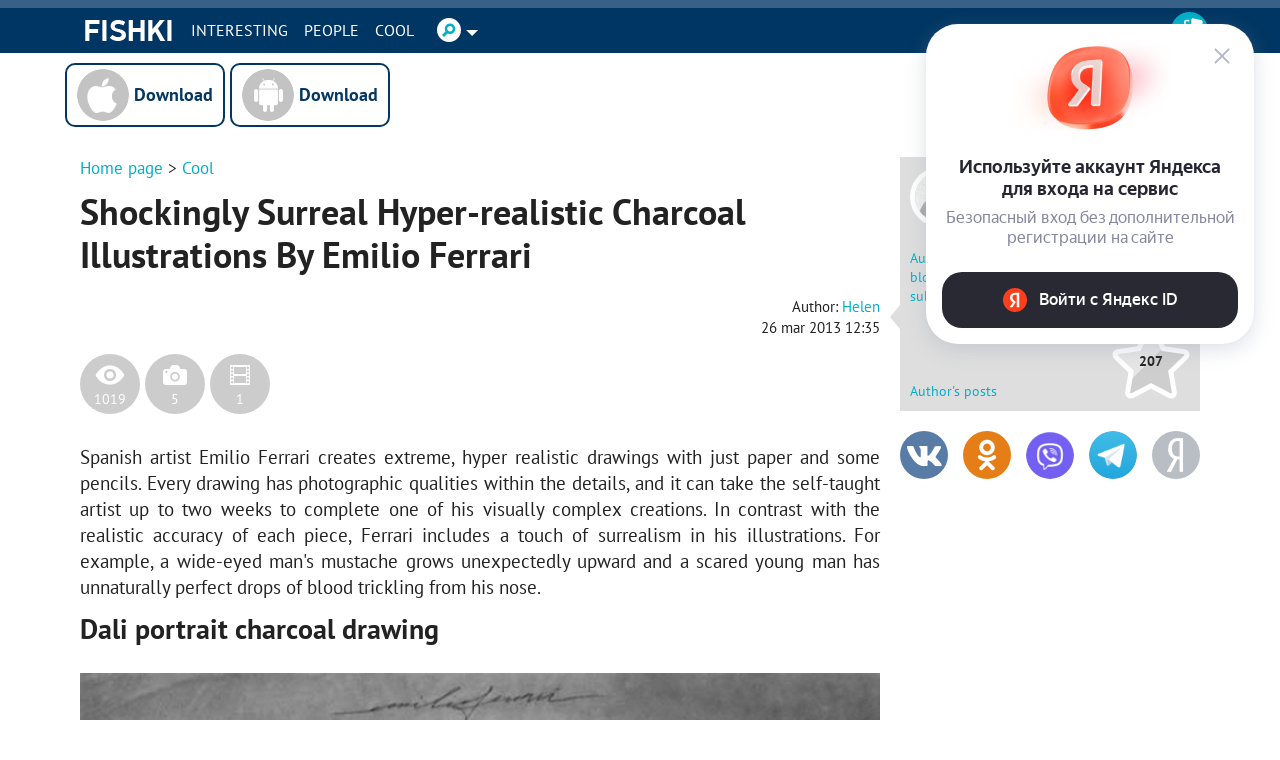

--- FILE ---
content_type: text/css
request_url: https://en.fishki.net/min/fishki_new/css/min_base.css?e10370c1
body_size: 199637
content:
@font-face{font-family:'PT Sans';src:url('/css/fishki_new/fonts/PTS55F_W.eot');font-display:fallback;src:local('PT Sans'), url('/css/fishki_new/fonts/PTS55F_W.eot?#iefix') format('embedded-opentype'), url('/css/fishki_new/fonts/PTS55F_W.woff') format('woff'), url('/css/fishki_new/fonts/PTS55F_W.ttf') format('truetype'), url('/css/fishki_new/fonts/PTS55F_W.svg#PTSans-Regular') format('svg')}@font-face{font-family:'PT Sans';src:url('/css/fishki_new/fonts/PTS56F_W.eot');font-style:italic;font-display:fallback;src:local('PT Sans Italic'), url('/css/fishki_new/fonts/PTS56F_W.eot?#iefix') format('embedded-opentype'), url('/css/fishki_new/fonts/PTS56F_W.woff') format('woff'), url('/css/fishki_new/fonts/PTS56F_W.ttf') format('truetype'), url('/css/fishki_new/fonts/PTS56F_W.svg#PTSans-Italic') format('svg')}@font-face{font-family:'PT Sans';src:url('/css/fishki_new/fonts/PTS75F_W.eot');font-style:normal;font-weight:bold;font-display:fallback;src:local('PT Sans Bold'), url('/css/fishki_new/fonts/PTS75F_W.eot?#iefix') format('embedded-opentype'), url('/css/fishki_new/fonts/PTS75F_W.woff') format('woff'), url('/css/fishki_new/fonts/PTS75F_W.ttf') format('truetype'), url('/css/fishki_new/fonts/PTS75F_W.svg#PTSans-Bold') format('svg')}@font-face{font-family:'PT Sans';src:url('/css/fishki_new/fonts/PTS76F_W.eot');font-style:italic;font-weight:bold;font-display:fallback;src:local('PT Sans Bold Italic'), url('/css/fishki_new/fonts/PTS76F_W.eot?#iefix') format('embedded-opentype'), url('/css/fishki_new/fonts/PTS76F_W.woff') format('woff'), url('/css/fishki_new/fonts/PTS76F_W.ttf') format('truetype'), url('/css/fishki_new/fonts/PTS76F_W.svg#PTSans-BoldItalic') format('svg')}@-webkit-viewport{width:device-width}@-moz-viewport{width:device-width}@viewport{width:device-width}
/*! normalize.css v3.0.3 | MIT License | github.com/necolas/normalize.css */
html{font-family:'PT Sans',Arial,sans-serif;-ms-text-size-adjust:100%;-webkit-text-size-adjust:100%}body{margin:0}article,aside,details,figcaption,figure,footer,header,hgroup,main,menu,nav,section,summary{display:block}audio,canvas,progress,video{display:inline-block;vertical-align:baseline}audio:not([controls]){display:none;height:0}[hidden],template{display:none}a{background-color:transparent}a:active,a:hover{outline:0}abbr[title]{border-bottom:1px dotted}b,strong{font-weight:700}dfn{font-style:italic}h1{font-size:2em;margin:0.67em 0}mark{background:#ff0;color:#000}small{font-size:80%}sub,sup{font-size:75%;line-height:0;position:relative;vertical-align:baseline}sup{top:-0.5em}sub{bottom:-0.25em}img{border:0}svg:not(:root){overflow:hidden}figure{margin:1em
40px}hr{box-sizing:content-box;height:0}pre{overflow:auto}code,kbd,pre,samp{font-family:monospace,monospace;font-size:1em}button,input,optgroup,select,textarea{color:inherit;font:inherit;margin:0}button{overflow:visible}button,select{text-transform:none}button,
html input[type="button"],input[type="reset"],input[type="submit"]{-webkit-appearance:button;cursor:pointer}button[disabled],
html input[disabled]{cursor:default}button::-moz-focus-inner,input::-moz-focus-inner{border:0;padding:0}input{line-height:normal}input[type="checkbox"],input[type="radio"]{box-sizing:border-box;padding:0}input[type="number"]::-webkit-inner-spin-button,input[type="number"]::-webkit-outer-spin-button{height:auto}input[type="search"]{-webkit-appearance:textfield;box-sizing:content-box}input[type="search"]::-webkit-search-cancel-button,input[type="search"]::-webkit-search-decoration{-webkit-appearance:none}fieldset{border:1px
solid #c0c0c0;margin:0
2px;padding:0.35em 0.625em 0.75em}legend{border:0;padding:0}textarea{overflow:auto}optgroup{font-weight:bold}table{border-collapse:collapse;border-spacing:0}td,th{padding:0}*,*:before,*:after{box-sizing:inherit}html{position:relative;box-sizing:border-box;min-height:100%;background:#fff;color:#222;font-size:1em;line-height:1.4}body{margin-bottom:543px}.nojswarn{position:device-fixed;position:fixed;top:58px;padding:10px
0;width:100%;background-color:rgba(200, 0, 0, 0.8);color:#fff;text-align:center}.js
.nojswarn{display:none}a,h1,h2,.btn,button{transition:all 0.3s ease-in-out;outline:0
none}textarea{outline:0
none}a{color:#00afc9;text-decoration:none}a:hover{color:#008396}p{margin:0
0 10px}textarea{resize:vertical}.clearfix:before,
.clearfix:after,
.content__row:before,
.content__row:after,
.content__separator:before,
.content__separator:after,
.related:before,
.related:after,
.sidebar__separator:before,
.sidebar__separator:after,
.sidebar .author:before,
.sidebar .author:after,
.profile-subscribe__item:before,
.profile-subscribe__item:after,
.ui-autocomplete:before,
.ui-autocomplete:after,
.ui-autocomplete .author:before,
.ui-autocomplete .author:after,.comment:before,.comment:after,.chat-user:before,.chat-user:after,.chat-user__post:before,.chat-user__post:after,.chat-filter:before,.chat-filter:after,.community-small:before,.community-small:after{content:" ";display:table}.clearfix:after,
.content__row:after,
.content__separator:after,
.related:after,
.sidebar__separator:after,
.sidebar .author:after,
.profile-subscribe__item:after,
.ui-autocomplete:after,
.ui-autocomplete .author:after,.comment:after,.chat-user:after,.chat-user__post:after,.chat-filter:after,.community-small:after{clear:both}.img-responsive,
.content__img,
.content__promo img,
.content__figure
img{display:block;max-width:100%;height:auto}.container{margin-right:auto;margin-left:auto;min-width:992px;max-width:992px}.logo__small{background-position:-34px -813px;width:30px;height:30px;display:inline-block;vertical-align:-0.5em}.small{font-weight:300;font-size:12px;margin-bottom:1em}.bgsc{background-position:50% 50%;background-size:cover;background-repeat:no-repeat}.header{position:fixed;z-index:1000;padding-top:4px;width:100%;height:53px;border-top:8px solid #376186;background-color:#003663;color:#fff}.header-spacer{height:73px}.header__logo{background-position:-401px -105px;float:left;width:131px;height:37px}.header__logo-1rub{background-position:-536px -105px;position:relative;z-index:1;float:left;margin-left:-4px;width:34px;height:37px}.header__logo-1rub:after{position:relative;z-index:10;display:block;visibility:hidden;margin-top:-12px;margin-left:-5px;width:515px;height:100px;background:url(/css/fishki_new/img/beeline-popup.png) 0 0 no-repeat;content:'';opacity:0;transition:all 0.3s ease-in-out}.header__logo-1rub:hover{background-image:none}.header__logo-1rub:hover:after{visibility:visible;opacity:1}.header
.nav__block{width:530px}.header
.nav__block__links{float:left;width:165px}.header
.nav__block__contents{float:left;width:365px;background-color:#fff}.header
.nav__block__link{display:block;padding-left:12px;color:#fff;text-transform:uppercase;line-height:60px}.header .nav__block__link:hover,
.header
.nav__block__link.active{background-color:#fff;color:#003663}.header
.nav__block__content{padding:10px}.header
.nav__block__more{display:block;font-weight:300;font-size:14px}.header .nav__block__more:hover{text-decoration:underline}.header
.tiny__info{margin-bottom:10px}.header
.tiny__info__img{float:left;margin-right:10px}.header .tiny__info__img
img{display:block}.header
.tiny__info__text{overflow:hidden;color:#000}.header
.tiny__info__title{display:block;margin-bottom:8px;color:inherit;font-weight:500;font-size:14px}.header .tiny__info__title:hover{text-decoration:underline}.header
.tiny__info__author{font-weight:300;font-size:12px}.header .tiny__info__author a:hover{text-decoration:underline}.header-nav{float:left}.header-nav__first-level{margin:-4px 0 0 8px;padding:0;list-style-type:none}.header-nav__second-level,.header-nav__multi-level{position:absolute;top:150%;left:0;display:block;visibility:hidden;padding:10px;background-color:#376186;list-style-type:none;opacity:0;transition:all 0.3s ease-in-out}.header-nav__second-level--right,.header-nav__multi-level--right{right:0;left:auto}.header-nav__multi-level{right:0;left:auto;width:550px}.header-nav__multi-level
li{float:left;overflow:hidden;padding:0
12px;width:33.3%;color:#fff;text-transform:uppercase;text-overflow:ellipsis;white-space:nowrap;line-height:60px}.header-nav__multi-level li
a{color:inherit}.header-nav__multi-level li:hover,
.header-nav__multi-level
li.active{background-color:#fff;color:#008396}.header-nav__item:hover .header-nav__second-level,
.header-nav__item:hover .header-nav__multi-level{top:100%;visibility:visible;opacity:1}.header-nav__item{position:relative;float:left}.header-nav__link{display:block;padding:0
22px;color:#fff;text-transform:uppercase;line-height:45px}.header-nav__link:hover{color:inherit}.header-nav__item:hover .header-nav__link{padding-bottom:5px;background-color:#376186}.header-user{float:right}.header-user
.icon{width:37px;height:37px;display:block;border:0;border-radius:50%;vertical-align:top}.header-user .icon__avatar,
.header-user
.icon__logout{background-color:#00afc9;box-shadow:inset 0 0 0 2px #00afc9}.header-user
.icon__avatar{background-position:-514px -163px;position:relative}.header-user
.icon__logout{background-position:-378px -439px}.header-user
.icon__add{background-position:-432px -163px;background-color:#55ca03}.header-user__count{position:absolute;right:-5px;bottom:0;padding:0
4px;min-width:22px;height:18px;border:2px
solid #fff;border-radius:9px;background-color:#f00;color:#fff;text-align:center;font-size:12px;transition:all 0.3s ease-in-out}.header-user .header-settings__item{font-size:14px;line-height:1.2}.header-user .header-settings__item:hover{padding-bottom:46px}.header-user .header-settings__item:hover .header-user__count{opacity:0}.header-user .header-settings__item .header-settings__second-level
a{display:block;padding-top:4px;padding-bottom:4px}.header-user .header-settings__item .header-settings__second-level a:hover{color:#fff}.header-settings{float:left}.header-settings
.arrow{display:inline-block;margin-left:5px;width:0;height:0;border-top:6px dashed;border-right:6px solid transparent;border-left:6px solid transparent;vertical-align:super}.header-settings .flag-label{margin-left:5px;vertical-align: .8em;font-size:11px}.header-settings__first-level{margin:-4px 0 0 8px;padding:0;list-style-type:none}.header-settings__first-level>li{float:left;padding:4px
7px}.header-settings__second-level{position:absolute;top:150%;left:0;display:block;visibility:hidden;padding:10px;background-color:#376186;list-style-type:none;opacity:0;transition:all 0.3s ease-in-out}.header-settings__second-level.on-hover{z-index:1}.header-settings__second-level.on-active{z-index:2}.header-settings__second-level.on-top{padding:4px
7px}.header-settings__item:hover .header-settings__second-level.on-hover,
.header-settings__item.active .header-settings__second-level.on-active{top:100%;visibility:visible;opacity:1}.header-settings__item:hover .header-settings__second-level.on-top,
.header-settings__item.active .header-settings__second-level.on-top{top:0}.header-settings__item{position:relative;float:left;padding:0
7px;height:45px;transition:all 0.3s ease-in-out}.header-settings__item.active
.arrow{border-top:0;border-bottom:6px dashed}.header-settings__link{width:24px;height:24px;display:inline-block;margin-top:6px;border-radius:50%;background-color:#fff;box-shadow:inset 0 0 0 2px #fff}.header-settings__link.flag-ru{background-position:-546px -311px}.header-settings__link.flag-en{background-position:-546px -339px}.header-settings__link.cog{background-position:-546px -247px}.header-settings__link.search{background-position:-546px -275px}.header-settings__item.active,.header-settings__item:hover{background-color:#376186}.header-settings__item.active{height:50px}.header-settings__posts-date{margin:-10px -5px -5px;text-align:center;font-weight:300;font-size:11px}.header-settings__posts-date
strong{font-weight:500;font-size:14px}.header-settings .quick-settings{width:275px}.header-search{white-space:nowrap}.header-search
input{margin-right:10px;padding:6px
12px;width:160px;border:0;background-color:#cdd7e1;color:#000}.header-pager{position:absolute;top:-4px;left:0;min-width:144px;height:45px;background-color:#003663}.header-pager__logo{background-position:-507px -64px;position:absolute;top:4px;right:13px;width:37px;height:37px}.header-pager__arrow--left{float:left;margin-top:8px;margin-right:9px;width:0;height:0;border-width:15px 15px 15px 0;border-style:solid;border-color:transparent #fff transparent transparent}.header-pager__arrow--top{display:block;margin:-12px auto 0;width:0;height:0;border-width:0 15px 12px 15px;border-style:solid;border-color:transparent transparent #fff transparent}.header-pager__page{position:absolute;left:24px;display:block;padding:10px
8px 10px;height:45px;background-color:#376186;color:#fff;text-align:center;font-size:11px;line-height:1}.header-pager__page
strong{display:block;font-size:14px}.header-pager__page:hover{color:#fff}.header-post__to-top{float:left;margin-top:10px;padding:0;width:0;height:0;border-width:0 15px 15px 15px;border-style:solid;border-color:transparent transparent #fff transparent;background-color:transparent;vertical-align:top}.header-post .header-pager__logo{position:relative;right:0;float:left;margin:-4px 20px 0 30px}.header-post__share{float:right}.header-post__share
.icon__37{margin-left:5px}.header-post__share__icon--fb{position:relative;display:inline-block;padding-right:12px;height:37px;border-radius:18px;background-color:#4966b2;vertical-align:top;line-height:37px}.header-post__share__icon--fb
.icon__37{float:left;transition:all 0.3s ease-in-out}.header-post__share__icon--fb
span{position:relative;margin-left:0px;color:#fff;font-weight:bold}.header-post__share__icon--fb:hover,
.header-post__share__icon--fb:hover
.icon__60{background-color:#425ca0}.header-post__share__next-post{position:relative;display:inline-block;margin-left:6px;padding:0
40px 0 12px;height:37px;border-radius:24px;background-color:#00afc9;color:#fff;vertical-align:top;font-weight:bold;line-height:35px}.header-post__share__next-post:after{position:absolute;top:6px;right:12px;width:0;height:0;border-width:12.5px 0 12.5px 13px;border-style:solid;border-color:transparent transparent transparent #fff;content:''}.header-post__share__next-post:hover{background-color:#008396;color:inherit}.header-post__title{display:block;float:left;overflow:hidden;padding-top:4px;width:470px;text-overflow:ellipsis;white-space:nowrap;font-size:18px}.htype-hellyeah
.header{border-top-color:#ff8002;background-color:#000}.htype-hellyeah
.header__logo{background-image:url(/css/fishki_new/img/main-icons.png?15239);background-position:-264px -64px;width:239px;height:37px}.htype-hellyeah .header .nav__block__link:hover,
.htype-hellyeah .header
.nav__block__link.active{color:#000}.htype-hellyeah .header-nav__second-level,
.htype-hellyeah .header-nav__multi-level{padding:10px;background-color:#ff8002}.htype-hellyeah .header-nav__multi-level li:hover,
.htype-hellyeah .header-nav__multi-level
li.active{color:#000}.htype-hellyeah .header-nav__link{padding:0
12px}.htype-hellyeah .header-nav__item:hover .header-nav__link{background-color:#ff8002}.htype-hellyeah .header-settings__second-level{background-color:#ff8002}.htype-hellyeah .header-settings__item.active,
.htype-hellyeah .header-settings__item:hover{background-color:#ff8002}.htype-hellyeah .header-user .header-settings__item .header-settings__second-level
a{color:#000}.htype-hellyeah .header-user .header-settings__item .header-settings__second-level a:hover{color:#fff}.htype-hellyeah .header-pager{background-color:#000;min-width:135px}.htype-hellyeah .header-pager__logo{background-position:-436px -759px;right:5px}.htype-hellyeah .header-pager__page{background-color:#ff8002}.htype-ussr
body{background:url(/css/fishki_new/img/bg-body-ussr.png) repeat-x 50% 50px}.htype-ussr body:before{position:absolute;top:0;right:0;left:0;height:769px;background:url(/css/fishki_new/img/bg-body-ussr-before.png) 50% 50px no-repeat;background-size:1170px auto;content:''}.htype-ussr
.header{border-top-color:#376186;background-color:#00444b}.htype-ussr
.header__logo{background-image:url(/css/fishki_new/img/main-icons.png?15239);background-position:-298px -163px;width:130px;height:37px}.htype-ussr .header .nav__block__link:hover,
.htype-ussr .header
.nav__block__link.active{color:#000}.htype-ussr .header-nav__second-level,
.htype-ussr .header-nav__multi-level{background-color:#376186}.htype-ussr .header-nav__multi-level li:hover,
.htype-ussr .header-nav__multi-level
li.active{color:#000}.htype-ussr .header-nav__item:hover .header-nav__link{background-color:#376186}.htype-ussr .header-settings__second-level{background-color:#376186}.htype-ussr .header-settings__item.active,
.htype-ussr .header-settings__item:hover{background-color:#376186}.htype-ussr .header-user .icon__avatar,
.htype-ussr .header-user
.icon__logout{background-color:#d5401f;box-shadow:inset 0 0 0 2px #d5401f}.htype-ussr .header-user
.icon__logout{background-position:-460px -439px}.htype-ussr .header-user
.icon__add{background-position:-419px -439px;background-color:#d5401f}.htype-ussr .header-user .header-settings__item .header-settings__second-level
a{color:#f0e1c7}.htype-ussr .header-user .header-settings__item .header-settings__second-level a:hover{color:#fff}.htype-ussr .header-pager{min-width:135px;background-color:#00444b}.htype-ussr .header-pager__logo{background-position:-473px -163px;right:5px}.htype-ussr .header-pager__page{background-color:#376186}.htype-ussr .header-spacer{height:300px}.htype-ussr
.container{position:relative}.htype-aprilfools
.header{padding-top:8px;height:60px;border-top:none;background:linear-gradient(to bottom, #31aad8 0%, #80cdec 46%, #fff 100%)}.htype-aprilfools .header-spacer{height:80px}.htype-aprilfools
.header__logo{background-image:url(/css/fishki_new/img/main-icons.png?15239);background-position:-264px -105px;width:133px;height:53px;margin-top:-8px}.htype-aprilfools .header__logo-1rub{display:none}.htype-aprilfools .header-nav__second-level,
.htype-aprilfools .header-nav__multi-level{padding:10px;background-color:#45b1dd}.htype-aprilfools .header-nav__multi-level li:hover,
.htype-aprilfools .header-nav__multi-level
li.active{color:#000}.htype-aprilfools .header-nav__multi-level li:hover a,
.htype-aprilfools .header-nav__multi-level li.active
a{color:#000}.htype-aprilfools .header-nav__link{line-height:51px}.htype-aprilfools .header-nav__item:hover .header-nav__link{background-color:#45b1dd}.htype-aprilfools .header-user a,
.htype-aprilfools .header-settings
a{color:#fff}.htype-aprilfools .header-user a:hover,
.htype-aprilfools .header-settings a:hover{color:#000}.htype-aprilfools .header-user__second-level,
.htype-aprilfools .header-settings__second-level{background-color:#45b1dd}.htype-aprilfools .header-user__item.active,
.htype-aprilfools .header-settings__item.active,
.htype-aprilfools .header-user__item:hover,
.htype-aprilfools .header-settings__item:hover{background-color:#45b1dd}.htype-aprilfools .header-settings__item{height:56px}.htype-aprilfools .header-settings__first-level>li{padding-top:8px;padding-bottom:8px}.htype-aprilfools .header-pager{top:-8px;padding-top:8px;height:60px;background:linear-gradient(to bottom, #31aad8 0%, #80cdec 46%, #fff 100%)}.htype-aprilfools .header-pager__logo{background-position:-477px -759px;top:12px}.htype-aprilfools .header-pager__page{background-color:#45b1dd}.footer{position:absolute;bottom:0;min-height:50px;width:100%;border-top:2px solid #55ca03;background-color:#003663;color:#fff;font-size:12px;line-height:28px}.footer
a{color:inherit}.footer a:hover{color:#55ca03}.footer__promo{padding:40px
0;border-bottom:2px solid #55ca03}.footer__promo
img{display:block;max-width:100%}.footer__sections{float:left;margin:16px
0 0 30px}.footer__sections
ul{float:left;margin:0
0 0 30px;padding:0;list-style:none}.footer__sections
li{line-height:inherit}.footer__sections
a{display:block}.footer__links{position:relative;float:left;margin:16px
0 0 30px;padding-right:20px;padding-left:30px}.footer__links
ul{margin:0;padding:0;list-style:none}.footer__links
li{line-height:inherit}.footer__links:after,.footer__links:before{position:absolute;top:0;width:0;height:100%;border-right:1px solid #014074;border-left:1px solid #002b4e;content:''}.footer__links:after{right:0}.footer__links:before{left:0}.footer__write-us,.footer__follow-us{float:right;height:90px}.footer__write-us{margin:16px
0 0 0}.footer__write-us__link
i{background-image:url(/css/fishki_new/img/main-icons.png?15239);background-position:-546px -375px;width:23px;height:23px;display:inline-block;vertical-align:middle}.footer__write-us__counters
a{display:inline-block;margin-right:5px}.footer__write-us__counters
img{display:block}.footer__follow-us{margin:16px
0 0 0;padding-left:30px}.footer__follow-us__icons{margin-top:10px}.footer__follow-us__icons
a{margin-right:30px;font-size:11px;line-height:28px}.footer__follow-us__icons a:last-child{margin-right:0}.footer__follow-us__icons a:before{content:'';height:23px;width:23px;background-image:url(/css/fishki_new/img/main-icons.png?15239);display:inline-block;margin-right:6px;vertical-align:-0.6em}.footer__follow-us__icons a.fb:before{background-position:-546px -402px}.footer__follow-us__icons a.tw:before{background-position:-129px -813px}.footer__follow-us__icons a.rss:before{background-position:-102px -813px}.footer-info{background-color:#003663}.footer-info__line{position:relative;overflow:hidden;height:160px;white-space:nowrap}.footer-info__heading{position:absolute;top:0;z-index:1;width:220px;height:160px;color:#fff;text-align:center;transition:all 0.3s ease-in-out}.footer-info__heading
span{position:absolute;top:50%;display:block;width:100%;text-transform:uppercase;font-weight:500;font-size:18px;transform:translateY(-50%)}.footer-info__item{position:relative;display:inline-block;width:220px;color:#fff}.footer-info__item:hover{color:#fff}.footer-info__item
img{display:block;opacity: .75;transition:all 0.3s ease-in-out}.footer-info__item:nth-child(2) img{opacity: .25}.footer-info__title{position:absolute;bottom:-50%;width:100%;height:100%;background-image:linear-gradient(rgba(0, 0, 0, 0), rgba(0, 0, 0, 0.6));opacity:0;transition:all 0.3s ease-in-out}.footer-info__title__text{position:absolute;bottom:0;padding:10px;white-space:normal;font-weight:500;font-size:14px}.footer-info__item:hover .footer-info__title{bottom:0;opacity:1}.footer-info__line:hover .footer-info__heading{top:-100%}.footer-info__line:hover .footer-info__item
img{opacity:1}.content{float:left;width:672px}.content--center{width:352px}.content--video{width:605px}.content--full{width:auto}.content__row{margin-right:-10px;margin-left:-10px}.content__row--primary{margin-bottom:60px}.content__col{float:left;padding:0
10px}.content__col--2{width:50%}.content__col--3{width:33.3%}.content__col--4{width:25%}.content__col--5{width:20%}.content__col--2-3{width:66.6%}.content__top-links{margin:1px
0 -24px;padding:0
0 0 20px;line-height:1.3}.content__top-links
a{display:block;margin-bottom:24px;color:#000;font-weight:bold;font-size:20px}.content__top-links a:hover{text-decoration:underline}.content__img{margin:0
auto 10px}.content__promo{display:block;margin-bottom:20px}.content__promo
img{margin:0
auto}.content__sub-heading{margin-bottom:20px;color:#003663;text-transform:uppercase;font-size:18px}.content__title{margin:0
0 10px 0;font-weight:700;line-height:1.2}.content__title
a{color:inherit}.content__title a:hover{color:#003663;text-decoration:underline}.content__title
small{color:#808280;font-weight:normal;font-size:100%}h1.content__title{margin-bottom:20px;font-size:36px}h2.content__title{font-size:32px}h3.content__title{font-size:26px}h4.content__title{font-size:20px}h5.content__title{font-size:18px}.content__title__tag{display:inline-block;margin-right:10px;width:30px;height:30px;border-radius:50%;background-color:#55ca03;color:#fff;vertical-align:-0.1em;text-align:center;font-style:normal;line-height:30px}.content__intro-text{margin-bottom:20px;padding:0
10px}.content__intro-text
p{font-weight:300}.content__intro-text__author{font-weight:300;font-size:14px}.content__text{font-size:19px}.content__text h2,
.content__text h3,
.content__text h4,
.content__text
h5{margin:0
0 1em 0;font-weight:700;line-height:1.2}.content__text
h2{font-size:32px}.content__text
h3{font-size:26px}.content__text
h4{font-size:20px}.content__text
h5{font-size:18px}.content__text
p{margin-bottom:30px;font-weight:300}.content__text
blockquote{position:relative;margin:0
0 30px;text-indent:42px;font-weight:300;font-style:italic;font-size:30px}.content__text blockquote:before,
.content__text blockquote:after{background-image:url(/css/fishki_new/img/main-icons.png?15239);width:52px;height:44px;position:absolute;z-index:-1;content:''}.content__text blockquote:before{background-position:-154px -439px;margin:-6px 0 0 -42px}.content__text blockquote:after{background-position:-98px -439px;margin:12px
0 0 -22px}.content__text__author{font-weight:300;font-size:15px}.content__text p.trim-me{position:relative;overflow:hidden;min-height:26px;display:-webkit-box;text-overflow:ellipsis}.content__figure{margin:0
auto 30px;max-width:100%;text-align:center}.content__figure__wrap{display:inline-block;max-width:100%;position:relative}.content__figure
img{margin:0
auto 10px}.content__figure
figcaption{text-align:left;font-size:12px}.content__figure__share{position:absolute;right:0;bottom:26px;left:0;z-index:1;height:40%;background-image:linear-gradient(rgba(0, 0, 0, 0), rgba(0, 0, 0, 0.5));opacity:0;transition:all 0.3s ease-in-out}.content__figure__share .icon__60--cogs-t,
.content__figure__share .icon__60--menu-t,
.content__figure__share .icon__60--share-t{background-color:transparent}.content__figure__share__container{display:inline-block}.content__figure__share__cog,.content__figure__share__social{position:absolute;bottom:10px}.content__figure__share__cog{left:10px}.content__figure__share__cog
button{margin-right:6px}.content__figure__share__social{right:10px}.content__figure__share__social
button{margin-left:6px}.content__figure .icon__30--rotator{position:absolute;top:10px;left:10px;z-index:1;opacity:0;transition:all 0.3s ease-in-out}.content__figure:hover .content__figure__share,
.content__figure:hover .icon__30--rotator{opacity:1}.content__video{position:relative;display:block;overflow:hidden;margin:0
auto 30px;padding:0;padding-bottom:56.25%;height:0}.content__video iframe,
.content__video embed,
.content__video object,
.content__video
video{position:absolute;top:0;bottom:0;left:0;width:100%;height:100%;border:0}.content__video--4x3{padding-bottom:75%}.content__separator{margin-bottom:20px}.content__separator:before,.content__separator:after{background-image:url(/css/fishki_new/img/main-icons.png?15239);background-position:-401px -146px;width:50px;height:10px;display:block;margin:0
auto;content:''}.content__separator:after{display:none}.content__separator--double:before{position:relative;left:25%;margin-left:-25px}.content__separator--double:after{position:relative;right:25%;display:block;margin-top:-10px;margin-right:-25px}.content__separator--triple
i{background-image:url(/css/fishki_new/img/main-icons.png?15239);background-position:-401px -146px;width:50px;height:10px;display:block;margin:0
auto}.content__separator--triple:before{position:relative;left:16%;margin-bottom:-10px;margin-left:-25px}.content__separator--triple:after{position:relative;right:16%;display:block;margin-top:-10px;margin-right:-25px}.content__tags{margin-bottom:16px;font-weight:300;font-size:15px}.content__icons{margin-bottom:30px}.content__drop{display:inline-block;float:none !important;margin:0
!important}.content__drop--on-right{float:right !important}.content__filter{z-index:1;margin-bottom:30px}.content__filter
.arrow{float:right;margin-top:9px;margin-left:3px;width:0;height:0;border-width:8px 4px 0 4px;border-style:solid;border-color:#00afc9 transparent transparent transparent}.content__filter-wrap{position:relative;display:inline-block}.content__filter-wrap:hover .content__filter-tip{visibility:visible;opacity:1}.content__filter-link,.content__filter-label{color:#00afc9;font-weight:bold}.content__filter--active{color:#55ca03}.content__filter-tip{position:absolute;top:28px;left:0;z-index:105;visibility:hidden;padding:10px
10px 0 10px;background-color:#376186;color:#fff;opacity:0;transition:all 0.5s ease-in-out}.content__filter-tip:before{position:absolute;top:-10px;left:10px;width:0;height:0;border-width:0 10px 10px 10px;border-style:solid;border-color:transparent transparent #376186 transparent;content:''}.content__filter .quick-settings__toggle:last-child{margin-bottom:10px}.content__filter .quick-settings__text{white-space:nowrap}.content__filter--bordered{padding-bottom:12px;border-bottom:1px solid #e0e0e0}.content__info{background-image:linear-gradient(0deg,rgba(0,0,0,0.6),rgba(0,0,0,0));position:absolute;bottom:0;width:100%}.content__info-wrap{position:relative}.content__info
.author{float:left;margin:0
0 10px 20px;color:#fff;font-size:14px}.content__info
.author__avatar{float:left;margin-right:10px;background-size:cover}.content__info
.author__info{float:left;padding-top:12px}.content__info
.author__link{color:inherit;font-weight:500}.content__info
.author__since{font-weight:300}.content__info .popup-meta{float:right;margin:0
20px 10px 0}.content__col--2 .content__info
.author__info{padding-top:0}.content__col--2 .content__info .author__link,
.content__col--2 .content__info
.author__since{display:block;overflow:hidden;text-overflow:ellipsis;white-space:nowrap}.content__col--2 .content__info
.author__link{max-width:80px}.content__col--2 .content__info
.author__since{max-width:78px}.prevnext{display:inline-block;white-space:nowrap}.prevnext--prev,.prevnext--next{position:relative;display:inline-block;width:auto;height:60px;border:5px
solid;border-radius:30px;color:#00afc9;text-transform:uppercase;font-size:14px;line-height:50px}.prevnext--prev span,
.prevnext--next
span{position:relative;z-index:3;padding:0
10px;font-size:16px}.prevnext--prev:before,.prevnext--next:before{position:absolute;top:-6px;width:62px;height:62px;border:8px
solid #fff;border-radius:31px;background-color:#00afc9;content:'';transition:all 0.3s ease-in-out}.prevnext--prev:after,.prevnext--next:after{position:absolute;top:12px;width:0;height:0;border-style:solid;content:''}.prevnext--prev:hover:before,.prevnext--next:hover:before{background-color:#008396}.prevnext--prev{text-align:right}.prevnext--prev
span{padding-left:55px}.prevnext--prev:before{left:-6px}.prevnext--prev:after{left:13px;border-width:13px 16px 13px 0;border-color:transparent #fff transparent transparent}.prevnext--next
span{padding-right:55px}.prevnext--next:before{right:-6px}.prevnext--next:after{right:13px;border-width:13px 0 13px 16px;border-color:transparent transparent transparent #fff}.related{margin-right:-6px;margin-bottom:5px;margin-left:-5px}.related__col{position:relative;float:left;height:240px;background-position:50% 50%;background-size:cover;background-repeat:no-repeat;box-shadow:inset 0 0 0 5px #fff}.related__col--1-3{width:33.3%}.related__col--2-3{width:66.6%}.related__col--tall{height:480px}.related__col:after{position:absolute;top:5px;right:5px;bottom:5px;left:5px;z-index:0;background-color:rgba(0, 0, 0, 0.5);content:'';opacity:0;transition:all .3s}.related__col:hover:after{opacity:1}.related__title{position:absolute;right:15px;bottom:10px;left:15px;z-index:1;color:#fff;text-decoration:none;font-weight:700;font-size:20px}.filter__drop{position:relative;display:inline-block;font-weight:bold}.filter__drop__selected{color:#00afc9}.filter__drop__selected:after{display:inline-block;margin-left:5px;width:0;height:0;border-top:6px dashed;border-right:6px solid transparent;border-left:6px solid transparent;content:'';vertical-align: .1em}.filter__drop__items{position:absolute;top:150%;right:-2px;left:-2px;z-index:1;visibility:hidden;border:1px
solid #00afc9;background-color:#fff;opacity:0;transition:all 0.3s ease-in-out}.filter__drop__item{display:block;padding:2px;color:#00afc9}.filter__drop__item:hover{background-color:#00afc9;color:#fff}.filter__drop:hover
.filter__drop__selected{cursor:pointer}.filter__drop:hover
.filter__drop__items{top:100%;visibility:visible;opacity:1}.author__avatar{float:left;margin-right:10px}.author__info{overflow:hidden}.author__name{display:block;margin-bottom:4px;color:#000;font-weight:500;font-size:18px}.author__name:hover{color:inherit;text-decoration:underline}.author__karma{position:relative;display:inline-block;padding-left:16px;color:#55ca03;font-weight:500;font-size:12px;line-height:24px}.author__karma:before{background-image:url(/css/fishki_new/img/main-icons.png?15239);background-position:-548px -88px;width:12px;height:12px;position:absolute;top:6px;left:0;border-radius:50%;background-color:#55ca03;content:''}.author__users{position:relative;display:inline-block;padding-left:25px;color:#000;font-weight:500;font-size:13px;line-height:24px}.author__users:before{background-image:url(/css/fishki_new/img/main-icons.png?15239);background-position:-156px -813px;width:20px;height:20px;position:absolute;top:2px;left:0;border-radius:50%;background-color:#ccc;content:''}.author__links{font-size:12px}.author__links a:hover{text-decoration:underline}.author__status{margin-top:20px;margin-bottom:30px;font-weight:300;font-size:14px}.author--profile{position:relative;padding:10px;background-color:#dedede;font-weight:500;font-size:14px}.author--profile:after{position:absolute;left:-10px;bottom:20px;width:0;height:0;border-width:12px 10px 12px 0;border-style:solid;border-color:transparent #dedede transparent transparent;content:''}.author--profile
.star__small{display:block !important}.author--with_avatar{padding-top:5px;font-size:18px}.author--with_avatar
.avatar{float:left;margin:-10px 10px 0 -5px}.sidebar{float:left;width:320px}.sidebar--left{padding-right:20px}.sidebar--right{padding-left:20px}.sidebar--video{padding-left:20px;width:387px}.sidebar__sub-heading{margin-bottom:20px;color:#003663;text-transform:uppercase;font-weight:500;font-size:18px}.sidebar__separator{margin-bottom:20px}.sidebar__separator:before{background-image:url(/css/fishki_new/img/main-icons.png?15239);background-position:-401px -146px;width:50px;height:10px;display:block;margin:0
auto;content:''}.sidebar__more{display:block;margin-bottom:20px;text-align:center;font-size:14px}.sidebar__promo{display:block;margin-bottom:20px}.sidebar__promo
img{margin:0
auto}.sidebar__cookie{position:relative;display:block;margin-top:25px;margin-bottom:30px;height:254px;background:url(/css/fishki_new/img/cookie.png) 50% 50% no-repeat}.sidebar__cookie
span{position:absolute;top:13%;left:28%;display:block;padding-top:34px;width:130px;height:130px;border-radius:50%;background-color:rgba(85, 202, 3, 0.65);box-shadow:0 0 40px rgba(85, 202, 3, 0);color:#fff;text-align:center;font-weight:bold;font-size:18px;transition:all 0.3s ease-in-out}.sidebar__cookie:hover
span{background-color:rgba(85, 202, 3, 0.9);box-shadow:0 0 1px 1px #55ca03}.sidebar__img{position:relative;margin-bottom:10px}.sidebar__img .popup-meta{position:absolute;right:10px;bottom:10px;opacity:0;transition:all 0.3s ease-in-out}.sidebar__img .popup-meta--visible{opacity:1}.sidebar__img:hover .popup-meta{opacity:1}.sidebar__link{display:block;margin-bottom:20px;padding:0
10px;color:#000;font-size:18px;line-height:1.2}.sidebar__link:hover{color:inherit;text-decoration:underline}.sidebar__link--community{position:relative;margin-top:-8px;padding-top:4px;padding-bottom:4px;min-height:75px;background-position:50% 50%;background-size:cover;color:#fff;font-weight:700}.sidebar__link--community:before{position:absolute;top:0;right:0;bottom:0;left:0;background:rgba(0, 0, 0, 0.5);content:''}.sidebar__link--community
span{position:relative}.sidebar__link--community:hover{color:#fff}.sidebar__sidelink{display:block;margin-bottom:6px;padding:0
0 0 10px;color:#000;font-size:16px;line-height:1.2}.sidebar__sidelink:hover{color:inherit;text-decoration:underline}.sidebar__time,.sidebar__author{margin-bottom:20px;padding:0
0 0 10px;color:#999;font-size:14px}.sidebar__author{margin-top:-10px;color:#000}.sidebar__scroll{margin-bottom:20px;width:300px;height:800px}.sidebar__drop{position:relative;float:right;margin-top:-45px;text-transform:uppercase}.sidebar__drop--inline{margin-top:0;float:none;display:inline-block}.sidebar__drop__selected{color:#00afc9;font-weight:500;font-size:18px}.sidebar__drop__selected:after{display:inline-block;margin-left:5px;width:0;height:0;border-top:6px dashed;border-right:6px solid transparent;border-left:6px solid transparent;content:'';vertical-align: .1em}.sidebar__drop__items{position:absolute;top:150%;right:0;z-index:1;visibility:hidden;background-color:#fff;opacity:0;transition:all 0.3s ease-in-out}.sidebar__drop__item{display:block;padding:2px
10px;color:#00afc9;font-size:14px}.sidebar__drop__item:hover{background-color:#00afc9;color:#fff}.sidebar__drop:hover
.sidebar__drop__selected{cursor:pointer}.sidebar__drop:hover
.sidebar__drop__items{top:100%;visibility:visible;opacity:1}.sidebar__social{margin-bottom:20px;text-align:center}.sidebar__social
a{margin:0
2px}.sidebar__orfo{margin-bottom:20px;padding:10px
0;background-color:#dedede;text-align:center;font-weight:300;font-size:16px}.sidebar__orfo
i{background-position:0px -64px;width:260px;height:95px;display:block}.sidebar
.author{margin-bottom:20px}.sidebar
.author__links{display:none}.sidebar
.author__link{display:block;margin-top:20px;margin-bottom:20px;font-size:18px;line-height:40px}.sidebar .author__link
.icon__60{float:left;margin:-10px 0 -10px -10px;transition:all 0.3s ease-in-out;transform:scale(0.6666)}.sidebar
.author__link__text{display:block;overflow:hidden;text-overflow:ellipsis;white-space:nowrap}.sidebar .author:hover .author__karma,
.sidebar .author:hover .author__users,
.sidebar .author:hover
.star__small{display:none}.sidebar .author:hover
.author__links{display:block}.sidebar-comment__link{display:block;font-weight:700;font-size:17px}.sidebar-comment__author{font-size:14px;margin-bottom:20px}.sidebar-comment
.comment__body{padding-left:0}.cookie__wrap{position:relative;margin-right:-10px;margin-left:-10px}.cookie__wrap
img{display:block;width:100%}.cookie-text{position:absolute;top:160px;left:50%;padding-left:35px;width:390px;color:#000;text-align:center;font-size:24px;line-height:1.25;transform:translateX(-50%)}.cookie-more{position:absolute;bottom:30px;left:5%;width:48.2%}.cookie-more
.icon__80{margin-top:-20px;transition:all 0.5s ease-in-out}.cookie-more .icon__80:hover{transform:rotate(360deg)}.cookie-more
.share__fb{position:relative;display:inline-block;padding-right:12px;height:60px;border-radius:30px;background-color:#4966b2;vertical-align:top;line-height:58px}.cookie-more .share__fb
.icon__60{float:left;transition:all 0.3s ease-in-out}.cookie-more .share__fb
span{position:relative;margin-left:0px;color:#fff;font-weight:bold;font-size:18px}.cookie-more .share__fb:hover,
.cookie-more .share__fb:hover
.icon__60{background-color:#425ca0}.profile-user__side{margin-bottom:30px;padding:10px;min-height:336px;background-color:#dedede;font-size:15px;position:relative}.profile-user__avatar{display:block;margin:0
auto 10px}.profile-user__avatar .icon__30--pencil{position:absolute;top:-5px;right:-5px;width:40px;height:40px;border:5px
solid #fff}.profile-user__name{margin-bottom:10px;min-height:3.3em;text-align:center;font-weight:700;font-size:24px;line-height:1.3}.profile-user__links
a{display:block;margin-bottom:8px;line-height:1.2}.profile-user__info{min-height:276px;font-weight:300;font-size:18px}.profile-user__info
a{font-weight:700;font-size:14px}.profile-user__buttons{margin-bottom:20px}.profile-user__buttons
button{margin-right:6px;background-color:#00afc9}.profile-user__buttons button:hover,
.profile-user__buttons
button.active{background-color:#55ca03}.profile-user__buttons
button.inactive{background-color:#dedede}.profile-user__buttons--right{float:right}.profile-user__buttons--right
button{margin-right:0;margin-left:6px}.profile-user__side--edit{position:absolute;top:0;right:0;left:0}.profile-user__side--edit .profile-user__avatar--bg{position:absolute;left:50%;display:block;border:0;border-radius:0;opacity: .5;transform:translateX(-50%)}.profile-user__side--edit .chat-user__delete{visibility:visible;opacity:1}.profile-user__side--edit
.icon__60{margin:-15px -12px -10px -15px;transform:scale(0.5)}.profile-user__side--edit
.publisher__input{margin-top:7px;margin-bottom:5px}.profile-user__side--edit .publisher__input
input{padding:6px
10px;text-align:center}.profile-user__settings-col{float:left;width:50%;font-size:16px;padding-right:5%}.profile-user__settings-col .quick-settings__text{font-size:14px;line-height:1.2}.profile-user__settings-col .quick-settings__text
strong{margin-top:10px}.profile-subscribe__item{padding:0
0 15px}.profile-subscribe__item .icon__30--x{float:left}.profile-subscribe__item .checkbox+label{float:right}.profile-subscribe__item--title{display:block;float:left;overflow:hidden;margin-top:-30px;padding-right:74px;padding-left:40px;width:100%;text-overflow:ellipsis;white-space:nowrap;font-weight:bold;font-size:16px;line-height:16px}.profile-subscribe__item--title
small{color:#000;font-weight:normal;font-size:12px}.profile-subscribe
.author{position:relative;margin-bottom:0}.profile-subscribe .author .icon__30--x{display:none}.profile-subscribe .author .checkbox+label{margin-top:14px}.profile-subscribe .author:hover
.avatar{display:none}.profile-subscribe .author:hover .icon__30--x{display:block;margin:15px
25px 15px 15px}.profile-subscribe .author:hover
.star__small{display:inline-block}.profile-subscribe .jq-selectbox{margin-bottom:10px}.profile-subscribe .jq-selectbox__select,
.profile-subscribe .jq-selectbox__dropdown{margin:0;border:1px
solid #ccc}.profile-subscribe .jq-selectbox__trigger{width:30px}.profile-subscribe .jq-selectbox__trigger-arrow{right:7px;border-width:8px 8px 0 8px}.profile-subscribe .btn-green{width:100%}.profile-subscribe
.typeahead{position:relative;margin-bottom:10px;padding:3px
5px;width:100%;border:1px
solid #ccc}.profile-subscribe .typeahead:active,
.profile-subscribe .typeahead:focus{outline:0;border-color:#999}.profile-subscribe .ui-helper-hidden-accessible{display:none}.ui-autocomplete{margin:0;padding:10px
10px 0 10px;width:299px;background-color:#ccc;list-style-type:none}.ui-autocomplete
.author{margin-bottom:10px}.ui-autocomplete
.author__links{display:none;font-size:14px}.ui-autocomplete .author:hover .author__karma,
.ui-autocomplete .author:hover
.star__small{display:none}.ui-autocomplete .author:hover
.author__links{display:block}.comments-form{margin-bottom:30px;padding:10px;background-color:#dedede}.comments-form__avatar{float:left}.comments-form__controls{padding-left:70px;width:100%}.comments-form__controls
textarea{display:block;margin-bottom:10px;padding:2px
4px;width:100%;height:60px;border:1px
solid #ccc;background-color:#fff;font-weight:300}.comments-form__controls textarea:focus{border-color:#999}.comments-form__checkboxes{display:inline-block;margin-left:20px;font-weight:300;font-size:12px}.comments-form__checkboxes .checkbox:not(checked)+label:before{background-image:url(/css/fishki_new/img/main-icons.png?15239);background-position:-555px -179px;width:12px;height:12px}.comments-form__checkboxes .checkbox:checked+label:before{background-position:-555px -163px}.comments-form .btn-green{float:right}.comment{margin-bottom:20px}.comment__info{float:left;width:80px}.comment__info__warn{width:30px;height:30px;position:absolute;top:-10px;left:-10px;z-index:1;display:block;padding-top:2px;border:5px
solid #fff;border-radius:50%;background-color:#f00;color:#fff;text-align:center;text-decoration:none;font-weight:700;font-size:12px}.comment__avatar{display:block;margin:0
auto}.comment__body{padding-left:80px;color:#222;font-weight:300}.comment__text{font-size:17px}.comment__meta{margin-bottom:12px;color:#999}.comment__meta__info:before{content:'• ';color:#222}.comment__meta__reply{background-image:url(/css/fishki_new/img/main-icons.png?15239);background-position:-228px -813px;width:20px;height:20px;display:inline-block;vertical-align:top}.comment__links{font-size:12px;color:#999}.comment__links
a{color:inherit}.comment__links a:hover{border-bottom:1px solid}.comments-thread{position:relative}.comments-thread:before{position:absolute;top:90px;bottom:0;left:40px;display:block;width:0;border-left:2px dotted #ccc;content:''}.comments-thread
.comment{position:relative;margin-left:70px}.comments-thread .comment:before{position:absolute;top:29px;left:-30px;width:30px;border-top:2px dotted #ccc;content:''}.comments-thread .comment:first-child{margin-left:0}.comments-thread .comment:first-child:before{display:none}.comments-thread .comment:last-child:after{position:absolute;top:31px;bottom:0;left:-30px;display:block;width:2px;background-color:#fff;content:''}.comments__show-more{display:block;margin:40px
auto 20px;text-align:center;font-weight:500}.comments__show-more:hover{text-decoration:underline}.chat-user{padding:10px;transition:all 0.3s ease-in-out}.chat-user
.icon__50{margin:5px
0 0 5px}.chat-user__post-pic{float:left;margin:0
10px 5px 0;width:87px;height:50px}.chat-user__links{display:none;font-weight:500;font-size:14px}.chat-user__meta{margin-bottom:6px;color:#999}.chat-user__meta__info:before{content:'• ';color:#222}.chat-user__meta__count{display:inline-block;padding:2px
4px 0;min-width:20px;height:20px;border-radius:20px;background-color:#f00;color:#fff;text-align:center;font-weight:700;font-size:12px}.chat-user__body{padding-left:70px;color:#222;font-weight:300}.chat-user__delete{background-position:-830px -510px;visibility:hidden;float:right;opacity:0}.chat-user--side.active,.chat-user--side:hover{background-color:#dedede;cursor:pointer}.chat-user--side.active .chat-user__links{display:block}.chat-user:hover .chat-user__delete,
.comment:hover .chat-user__delete{visibility:visible;opacity:1}.chat-user:hover .chat-user__delete:hover,
.comment:hover .chat-user__delete:hover{background-color:#f00}.chat-time{position:relative;margin:30px
0 20px;height:1px;background-color:#dedede;text-align:center;font-weight:300}.chat-time
span{position:relative;top:-0.7em;display:inline-block;padding:0
10px;background-color:#fff;color:#999}.chat__show-prev{display:block;margin:0
auto 20px;text-align:center;font-weight:500}.chat__show-prev:hover{text-decoration:underline}.chat-filter{margin-bottom:20px}.chat-filter__text{overflow:hidden;padding-left:10px;font-weight:700;font-size:16px;line-height:1}.chat-filter__text
a{display:block;margin-top:5px}.publisher__input{position:relative;margin-top:-5px;margin-bottom:20px;border:1px
solid #ccc;background-color:#fff}.publisher__input input,
.publisher__input
textarea{display:block;padding:3px
10px;width:100%;border:0;background-color:#fff}.publisher__input input:focus,
.publisher__input textarea:focus{outline:0}.publisher__input input:disabled,
.publisher__input textarea:disabled{background-color:#ccc}.publisher__input
textarea{min-height:5em}.publisher__input__count{position:absolute;top:0;right:0;bottom:0;min-width:60px;background-color:#ccc;color:#fff;text-align:center;line-height:28px}.publisher__input__count+input{padding-right:60px}.publisher__input__hint{position:absolute;top:50%;right:-281px;z-index:2;padding:10px;width:260px;background-color:#dedede;font-weight:300;font-size:14px;transform:translateY(-50%)}.publisher__input__hint:before{position:absolute;top:50%;left:-10px;margin-top:-12px;width:0;height:0;border-width:12px 10px 12px 0;border-style:solid;border-color:transparent #dedede transparent transparent;content:''}.publisher__input__hint.error{background-color:#f00;color:#fff}.publisher__input__hint.error:before{border-right-color:#f00}.publisher__hint__explain,.publisher__hint__preview{position:relative;margin-bottom:20px;padding:10px;background-color:#dedede;font-weight:300;font-size:14px}.publisher__hint__explain:before,.publisher__hint__preview:before,.publisher__hint__explain:after,.publisher__hint__preview:after{position:absolute;width:0;height:0;border-style:solid;content:''}.publisher__hint__explain{margin-top:20px}.publisher__hint__explain:before,.publisher__hint__explain:after{left:50%;margin-left:-12px}.publisher__hint__explain:before{top:-10px;border-width:0 12px 10px 12px;border-color:transparent transparent #dedede transparent}.publisher__hint__explain:after{bottom:-10px;border-width:10px 12px 0 12px;border-color:#dedede transparent transparent transparent}.publisher__hint__preview:after{display:none}.publisher__hint__preview:before{top:50%;margin-top:-12px}.publisher__hint__preview:before{left:-10px;border-width:12px 10px 12px 0;border-color:transparent #dedede transparent}.publisher__tags{margin-bottom:10px}.publisher__tags
label{display:block;margin-bottom:16px;font-weight:300;font-size:13px}.publisher__tags .checkbox:not(checked)+label:before{width:14px;height:14px;border:1px
solid #ccc;background:#fff}.publisher__tags .checkbox:checked+label:before{border-color:#999}.publisher__tags .checkbox:checked+label:after{top:6px;left:2px;width:10px;height:10px;background-color:#55ca03}.publisher__tags__col{float:left;width:16.6%}.publisher__source__col{float:left}.publisher__source__col:nth-child(1){width:20%}.publisher__source__col:nth-child(2){width:80%}.publisher__source .radio:not(checked)+label:before{width:14px;height:14px;border:1px
solid #ccc;border-radius:50%;background:#fff}.publisher__source .radio:checked+label:before{border-color:#999}.publisher__source .radio:checked+label:after{top:4px;left:2px;width:10px;height:10px;border-radius:50%;background-color:#55ca03}.publisher__source
.publisher__input{overflow:hidden;margin-left:20px}.publisher__large-button{padding:0;width:100%;border:0;background-color:transparent;vertical-align:top;white-space:nowrap}.publisher__large-button
strong{display:block;float:left;color:#00afc9}.publisher__large-button
i{float:left;margin-right:12px}.publisher__large-button--single
strong{padding-top:18px}.publisher__large-button__text{float:left;text-align:left;font-weight:500;font-size:14px;line-height:30px}.publisher__large-button__text
strong{float:none}.publisher__large-button__text.on,.publisher__large-button__text.off{display:none}.publisher__large-button.on .publisher__large-button__text.on,
.publisher__large-button.off .publisher__large-button__text.off{display:block}.publisher__large-button.off
i{background-color:#f00}.publisher__separator{height:1px;background-color:#ccc;margin:10px
0}.publisher__block{margin-bottom:20px;padding:10px;background-color:#dedede}.publisher__block
.publisher__input{margin-top:0;margin-bottom:10px}.publisher__block .publisher__input:last-child{margin-bottom:0}.publisher__block__bar,.publisher__block__subbar{margin-bottom:10px;font-weight:300}.publisher__block__bar button,
.publisher__block__subbar
button{vertical-align:middle;transition:none}.publisher__block__subbar
button{padding-top:5px;padding-bottom:5px;border:0;border-radius:50px;background-color:#00afc9;color:#fff;text-transform:uppercase;font-weight:500;font-size:15px}.publisher__block__subbar
button.active{background-color:#fff;color:#000}.publisher__block__subbar [class*="icon-gen-"],
.publisher__block__subbar
.icon__60{margin-right:5px;width:50px;height:50px;border-radius:50%;vertical-align:middle}.publisher__block__subbar [class*="icon-gen-"]{display:inline-block}.publisher__block__subbar .icon-gen-demotivator{background-position:-704px -695px}.publisher__block__subbar .icon-gen-memotivator{background-position:-766px -640px}.publisher__block__subbar .icon-gen-heard{background-position:-54px -759px}.publisher__block__subbar .icon-gen-card{background-position:-640px -631px}.publisher__block__subbar
.icon__60{background-color:#fff;vertical-align:middle}.publisher__block__subbar .icon__60--question{background-position:-771px -5px}.publisher__block__subbar .icon__60--badge{background-position:-453px -572px}.publisher__block__subbar .active
.icon__60{background-color:#00afc9}.publisher__block__subbar .active .icon__60--question{background-position:-645px -700px}.publisher__block__subbar .active .icon__60--badge{background-position:-389px -572px}.publisher__block__sidebuttons{float:left;margin-right:10px}.publisher__block__sidebuttons .icon__30,.publisher__block__sidebuttons__count{display:block;margin-bottom:10px}.publisher__block__sidebuttons__count{padding-top:4px;width:30px;height:30px;border-radius:50%;background-color:#fff;text-align:center;font-weight:bold}.publisher__group__inputs{position:absolute;top:50%;width:250px;text-align:center;font-weight:300}.publisher__group__inputs
button{width:100%}.publisher__group__inputs
input{text-align:center}.publisher__group__inputs--center{left:50%;transform:translate(-50%,-50%)}.publisher__group__inputs--right{right:15%;transform:translateY(-50%)}.publisher__photo,.publisher__inst,.publisher__tw,.publisher__video,.publisher__demotivator,.publisher__question,.publisher__tick,.publisher__badge{position:relative;margin-bottom:10px;height:390px;border:1px
solid #ccc;background-size:cover;background-repeat:no-repeat}.publisher__photo{background-image:url(/css/fishki_new/img/bg-publisher-photo.png);background-position:20% 50%}.publisher__question{background-image:url(/css/fishki_new/img/bg-publisher-question.png);background-position:20% 50%;height:372px}.publisher__badge{background-image:url(/css/fishki_new/img/bg-publisher-badge.png);background-position:20% 50%;height:372px}.publisher__tick{background-image:url(/css/fishki_new/img/bg-publisher-tick.png);background-position:20% 50%;height:354px}.publisher__video{background-image:url(/css/fishki_new/img/bg-publisher-video.png);background-position:20% 50%}.publisher__video
.publisher__group__inputs{right:10%;width:300px}.publisher__inst{background-image:url(/css/fishki_new/img/bg-publisher-inst.png);background-position:20% 50%}.publisher__tw{background-image:url(/css/fishki_new/img/bg-publisher-tw.png);background-position:20% 50%}.publisher__demotivator{height:441px;background-image:url(/css/fishki_new/img/bg-publisher-demotivator.png);background-position:50% 50%}.publisher__demotivator
.publisher__group__inputs{top:45%;color:#fff}.publisher__slider{position:relative;margin-bottom:10px;height:390px;border:1px
solid #ccc}.publisher__slider__wrap{position:relative;position:absolute;width:50%;height:100%;background-image:url(/css/fishki_new/img/bg-publisher-photo.png);background-position:100% 50%;background-size:cover;background-repeat:no-repeat}.publisher__slider--left
.publisher__slider__wrap{left:0}.publisher__slider--right
.publisher__slider__wrap{right:0}.publisher__counts__row{margin-bottom:10px}.publisher__counts__input{display:inline-block;margin-left:5px;padding-top:3px;width:30px;height:30px;border:0;border-radius:50%;background-color:#00afc9;color:#fff;vertical-align:middle;text-align:center;cursor:pointer}.publisher__counts__input:hover,.publisher__counts__input.active{background-color:#fff;color:#00afc9}.publisher__counts__input:nth-child(2){margin-left:20px}.publisher__counts input[type="radio"]{position:absolute;opacity:0}.publisher__counts input[type="radio"]:checked+label{background-color:#fff;color:#00afc9}.gen-card{position:relative}.gen-card__holder{margin-bottom:10px;height:400px}.gen-card__holder
textarea{padding:2%;width:100%;height:100%;border:0;background-color:transparent;background-position:100% 100%;background-repeat:no-repeat;font-weight:300;font-size:48px;resize:none}.gen-card__colors
button{display:inline-block;margin-bottom:6px;margin-left:2px;width:60px;height:60px;border:5px
solid #fff;border-radius:50%}.gen-card__colors button:hover,
.gen-card__colors
button.active{border-color:#dedede}.gen-card__main-selector button,
.gen-card__sub-selector
button{padding:0
3px;border:0;background:transparent;color:#00afc9}.gen-card__main-selector button.active,
.gen-card__sub-selector
button.active{color:#000}.gen-card__main-selector{margin-bottom:10px;font-size:16px}.gen-card__main-selector
h3{display:inline-block;margin:0
10px 0 0;font-weight:300}.gen-card__main-selector
button{text-transform:uppercase;font-weight:500}.gen-card__sub-selector{margin-bottom:10px}.gen-card__sub-selector>button{float:left;width:33%;text-align:left}.gen-card__pic-selector{margin-top:20px}.gen-card__pic-selector>button{float:left;margin:0
1% 20px 0;width:9%;height:64px;background-position:50% 100%;background-size:contain;background-repeat:no-repeat}.gen-card__pic-selector>button.active{background-color:#c5c5c5}.gen-heard__holder{margin-bottom:10px;padding:30px
20px}.gen-heard__holder-light{padding:16px
20px;border-radius:6px;background:radial-gradient(ellipse at center, rgba(255, 255, 255, 0.4) 0%, rgba(255, 255, 255, 0.2) 30%, rgba(255, 255, 255, 0.1) 100%);background-color:rgba(255, 255, 255, 0.2);background-position:50% 50%;background-size:800px 800px;background-repeat:no-repeat;filter:progid:DXImageTransform.Microsoft.gradient(startColorstr='#66ffffff', endColorstr='#1affffff', GradientType=1)}.gen-heard__holder
textarea{width:100%;height:260px;border:2px
dotted #cfd1de;border-radius:6px;background-color:transparent;color:#fff;text-align:center;font-weight:300;font-size:36px}.modal{width:960px}.modal--half
.modal__content{padding:20px
10px 10px 50%}.modal--third
.modal__content{padding:20px
10px 10px 66%}.modal--half,.modal--third{position:absolute;top:50%;left:50%;transform:translate(-50%,-50%)}.modal--publisher{position:absolute;top:55px;left:50%;padding:10px;background-color:#dedede;transform:translateX(-50%)}.modal--half .icon__30--x,
.modal--third .icon__30--x{position:absolute;top:-15px;right:-15px}.modal--gallery{position:relative;margin-right:auto;margin-left:auto;padding-top:45px;background-color:#fff}.modal--gallery .modal-heading{position:fixed;top:0;z-index:2;padding-top:8px;padding-right:10px;width:960px;background-color:#fff}.modal--gallery .modal-heading
.paginator{margin-bottom:7px}.modal--gallery .modal-comments{margin:0
auto;padding-bottom:10px;width:80%}.modal--gallery
.content__figure__share{bottom:10px}.form-complain{margin-bottom:30px}.form-complain
label{display:block}.form-complain
textarea{margin-bottom:16px;margin-left:4%;padding:2px
6px;width:95%;height:70px;border:1px
solid #ccc}.form-complain textarea:disabled,
.form-complain
textarea.disabled{background-color:#e6e6e6}.form-complain .btn-green{margin-right:30px;vertical-align:middle}.cookie__content
input{width:80%}.cookie__content .btn-green{display:block;margin-top:-5px;width:80%;text-align:center}.simplemodal-container{position:fixed !important;top:0 !important;left:0 !important;overflow-x:hidden;overflow-y:auto;width:100% !important;height:100% !important;outline:0
!important;-webkit-backface-visibility:hidden}.form-auth{margin-bottom:30px}.form-auth input[type="text"],
.form-auth input[type="password"]{margin-right:5px;margin-bottom:5px;padding:2px
4px;width:25%;height:32px;outline:0;border:1px
solid #ccc;background-color:#fff;font-weight:300}.form-auth input[type="text"]:focus,
.form-auth input[type="password"]:focus{border-color:#999}.form-auth .btn-green{margin-right:5px}.form-auth .comments-form__checkboxes{margin-left:0}.user-list__one{display:inline-block;margin-bottom:30px;width:49%;vertical-align:top}.user-list__one--fw{display:block;width:100%}.user-list__info{overflow:hidden}.user-list__avatar{float:left;margin-right:5px;margin-left:-5px}.user-list__name{display:block;margin-top:5px;color:#000;font-weight:700;font-size:18px}.user-list__name:hover{text-decoration:underline}.user-list__place{margin-bottom:5px}.user-list
.star__small{font-weight:700;font-size:16px}.user-list__stats{overflow:hidden}.user-list__stats__link{display:inline-block;margin-right:5px;margin-bottom:5px;color:#ccc;font-weight:700;font-size:16px}.user-list__stats__link
i{margin-right:5px;background-color:#ccc;vertical-align:-0.6em;transition:background-color 0.3s ease-in-out}a.user-list__stats__link:hover{color:#b3b3b3}a.user-list__stats__link:hover
i{background-color:#b3b3b3}.user-list__stats__link.blue{color:#00afc9}.user-list__stats__link.blue
i{background-color:#00afc9}a.user-list__stats__link.blue:hover{color:#008396}a.user-list__stats__link.blue:hover
i{background-color:#008396}.user-list__links{margin-top:5x;margin-bottom:10px;color:#00afc9}.community-small{padding:10px}.community-small__body{padding-left:70px}.community-small__title{font-weight:700;font-size:15px;color:#000;margin-bottom:8px;display:block}.community-small__meta{margin-bottom:10px}.community-small__meta-item{display:inline-block;margin-right:10px;line-height:20px;font-weight:700;color:#ccc;font-size:10px}.community-small__meta
i{margin-right:5px;background-color:#ccc}.community-small__links-item{display:inline-block;margin-right:10px;line-height:20px;font-weight:700;font-size:10px;border:0;background-color:transparent;color:#00afc9;padding:0}.community-small__links
i{margin-right:5px;background-color:#00afc9}.community-create__form input[type="text"],
.community-create__form input[type="email"],
.community-create__form input[type="password"],
.community-create__form
textarea{width:100% !important}.community-create__form .publisher__tags
label{margin-bottom:0}.community-post-header{position:relative;margin-bottom:10px;padding:42px
24px 36px 10px;background-position:50% 50%;background-size:cover;background-repeat:no-repeat;color:#fff}.community-post-header a:hover{color:#00dbfc}.community-post-header__add{position:relative;z-index:2;float:right;text-align:center;font-weight:700;line-height:1}.community-post-header__add
i{display:block;margin:0
auto 5px;transition:all 0.3s ease-in-out}.community-post-header__add:hover{color:#00dbfc}.community-post-header__add:hover
i{background-color:#00dbfc}.community-post-header__title{position:relative;z-index:2;float:left;font-size:14px}.community-post-header__title
small{display:block;text-shadow:0 0 5px #000;font-size:24px}.community-post-header__title
strong{display:block;text-shadow:0 0 5px #000;font-size:36px}.community-post-header--light{color:#000}.community-post-header:before{position:absolute;top:0;right:0;bottom:0;left:0;z-index:1;display:block;background:linear-gradient(to bottom, rgba(0, 0, 0, 0.25) 0%, rgba(0, 0, 0, 0.75) 100%);content:''}.slider__slides{position:absolute;top:0px;left:0px;overflow:hidden}.slider__arrow{position:absolute;top:50%;margin-top:-30px;width:60px;height:60px;border:0;border-radius:50%;background-color:#fff;z-index:104}.slider__arrow:before{position:absolute;top:10px;left:10px;width:40px;height:40px;border-radius:50%;background-color:#00afc9;content:''}.slider__arrow:after{position:absolute;top:17px;width:0;height:0;border-style:solid;content:''}.slider__arrow.disabled:before{background-color:#ccc}.slider__arrow--left{left:0}.slider__arrow--left:after{left:20px;border-width:13px 16px 13px 0;border-color:transparent #fff transparent transparent}.slider__arrow--right{right:0}.slider__arrow--right:after{right:20px;border-width:13px 0 13px 16px;border-color:transparent transparent transparent #fff}.slider__arrow--up{top:auto;bottom:-30px;left:50%;margin-left:-60px}.slider__arrow--up:after{top:22px;left:18px;border-width:0 13px 13px 13px;border-color:transparent transparent #fff transparent}.slider__arrow--down{top:auto;right:50%;bottom:-30px;margin-right:-60px}.slider__arrow--down:after{top:26px;left:18px;border-width:13px 13px 0 13px;border-color:#fff transparent transparent transparent}.slider__cut{position:absolute;top:50%;z-index:104;display:block}.slider__cut-left{left:-7px}.slider__cut-right{right:-7px}.slider__cut-outer-240{margin-top:-120px;width:20px;height:240px}.slider__cut-outer-240.slider__cut-left{background-position:-74px -247px}.slider__cut-outer-240.slider__cut-right{background-position:-50px -247px}.slider__cut-outer-400{margin-top:-200px;width:21px;height:400px}.slider__cut-outer-400.slider__cut-left{background-position:0px -163px}.slider__cut-outer-400.slider__cut-right{background-position:-25px -163px}.slider__arrows-hover
.slider__arrow{opacity:0}.slider__arrows-hover:hover
.slider__arrow{opacity:1}.slider__cut-hover
.slider__cut{opacity:0}.slider__cut-hover:hover
.slider__cut{opacity:1}.slider--ticker{position:relative;overflow:hidden;margin-bottom:10px;width:100% !important;height:86px;white-space:nowrap}.slider--ticker
.slider__cut{position:absolute;top:50%;z-index:103;margin:-50px 0 0 0;width:20px;height:100px;background-color:transparent;background-size:cover;background-repeat:no-repeat;content:''}.slider--ticker .slider__cut--left{left:-6px;background-image:url(/css/fishki_new/img/ticker-cut-left.png)}.slider--ticker .slider__cut--right{right:-6px;background-image:url(/css/fishki_new/img/ticker-cut-right.png)}.slider--ticker
.slide__title{background-image:linear-gradient(rgba(0, 0, 0, 0), rgba(0, 0, 0, 0.6));position:absolute;bottom:-50%;width:100%;height:100%;color:#fff;opacity:0;transition:all 0.3s ease-in-out;white-space:normal}.slider--ticker
.slide__title__text{position:absolute;bottom:0;padding:2px
10px;font-weight:500;font-size:14px}.slider--ticker
.slide__item{position:relative !important;display:inline-block;margin-right:10px;width:191px;color:#fff}.slider--ticker .slide__item
img{display:block;max-width:100%;height:auto}.slider--ticker .slide__item:hover
.slide__title{bottom:0;opacity:1}.slider--ticker--big{position:relative;overflow:hidden;margin-bottom:10px;width:100% !important;height:300px;white-space:nowrap}.slider--ticker--big .cycle-carousel-wrap{margin-left:-320px !important}.slider--ticker--big
.slide__title{position:absolute;bottom:0;width:100%;height:80%;background-image:linear-gradient(rgba(0, 0, 0, 0), rgba(0, 0, 0, 0.6));color:#fff;white-space:normal;transition:all 0.3s ease-in-out}.slider--ticker--big
.slide__title__text{position:absolute;bottom:0;padding:10px;min-height:84px;font-weight:700;font-size:20px}.slider--ticker--big .slide__item:hover
.slide__title{background-image:linear-gradient(rgba(0, 0, 0, 0), rgba(0, 0, 0, 0.8))}.slider--ticker--big
.slide__item{position:relative !important;display:inline-block;margin-right:10px;width:400px;height:300px;background-position:50% 50%;background-size:cover;background-repeat:no-repeat;color:#fff}.slider--ticker--big .slide__item
img{display:block;max-width:100%;height:auto}.slider--ticker--big
.slider__arrow{top:auto;bottom:30px}.slider--ticker--big .slider__arrow--left{left:10px}.slider--ticker--big .slider__arrow--right{right:10px}.slider--sidebar{position:relative}.slider--sidebar-wrap{position:relative;margin-bottom:50px}.slider--sidebar-wrap .simply-scroll-clip{position:relative;overflow:hidden;height:550px}.sidebar--video .slider--sidebar-wrap .simply-scroll-clip{margin-bottom:-50px;height:279px}.slider--sidebar--arrows_top .slider--sidebar{margin-bottom:20px}.slider--sidebar--arrows_top .slider__arrow--up,
.slider--sidebar--arrows_top .slider__arrow--down{top:-30px;bottom:auto;left:auto}.slider--sidebar--arrows_top .slider__arrow--up{right:40px}.slider--sidebar--arrows_top .slider__arrow--down{right:-10px;margin-right:0}.slider--wide{position:relative;top:0px;left:0px;overflow:hidden;margin-bottom:10px;width:100%;height:330px}.slider--wide
.slider__slides{width:100%}.slider--wide
.slide__item{position:relative;width:100%}.slider--wide .slide__item
img{display:block;max-width:100%;height:auto}.slider--wide
.slide__link{position:relative;float:left;width:25%;height:100%;color:#fff;font-weight:500;font-size:20px}.slider--wide .slide__link--2{width:51.9%;font-size:24px}.slider--wide .slide__link--4{width:100%;font-size:24px}.slider--wide
.slide__link__text{position:absolute;bottom:0;padding:10px
30px;transition:all 0.3s ease-in-out}.slider--wide .slide__link:hover
.slide__link__text{background-image:linear-gradient(0deg, rgba(0, 0, 0, 0.6), rgba(0, 0, 0, 0));padding-top:50px;width:100%}.slider--wide
.slide__info{background-image:linear-gradient(0deg, rgba(0, 0, 0, 0.6), rgba(0, 0, 0, 0));position:absolute;bottom:0;width:100%;opacity:0;transition:all 0.3s ease-in-out}.slider--wide .slide__info
.author{float:left;margin:0
0 10px 20px;color:#fff;font-size:14px}.slider--wide .slide__info
.author__avatar{float:left;margin-right:10px;background-size:cover}.slider--wide .slide__info
.author__info{float:left;padding-top:12px}.slider--wide .slide__info
.author__link{color:inherit;font-weight:500}.slider--wide .slide__info
.author__since{font-weight:300}.slider--wide .slide__info .popup-meta{float:right;margin:0
20px 10px 0}.slider--wide .slide__info--visible{opacity:1}.slider--wide:hover
.slide__info{opacity:1}.content__col--2 .slider--wide{height:197px}.content__col--2 .slider--wide .slide__item
.author__info{display:none}.content__col--2 .slide__info
.author__link{display:block;overflow:hidden;max-width:100px;text-overflow:ellipsis;white-space:nowrap}.slider--captions{position:relative;margin:0
auto 20px;white-space:nowrap}.slider--captions .cycle-slideshow{overflow:hidden}.slider--captions
.slider__arrow{top:30%}.slider--captions .slider__arrow--left{left:0}.slider--captions .slider__arrow--right{right:0}.slider--captions
.slide__item{position:relative !important;display:inline-block;margin-right:12px;width:239px;color:#222}.slider--captions .slide__item
img{display:block;max-width:100%;height:auto}.slider--captions
.slide__title{position:relative;display:block;overflow:hidden;padding:0
10px;min-height:100px;max-height:100px;white-space:normal;font-weight:500;font-size:18px}.slider--captions .slide__title:after{position:absolute;bottom:0;left:0;width:100%;height:2em;background-image:linear-gradient(rgba(255, 255, 255, 0), #ffffff);content:''}.slider--captions .slide__title:hover{text-decoration:underline}.slider__big{position:relative;overflow:hidden;margin-bottom:10px}.slider__big
.slider__cut{position:absolute;top:0;z-index:103;margin:0;width:20px;height:300px;border-radius:0 !important;background-color:transparent;background-size:cover;background-repeat:no-repeat;content:''}.slider__big .slider__cut--left{left:0}.slider__big .slider__cut--right{right:0}.slider__big
.slider__slides__wrap{position:relative;float:left;width:26%}.slider__big .slider__slides__wrap--2{width:51.9%;font-size:24px}.slider__big .slider__slides__wrap:nth-child(2){margin-right:-2%;margin-left:-2%;z-index:101}.slider__big .slider__slides__wrap:nth-child(3){float:right}.slider__big__slides{float:left;width:100%;height:300px;font-weight:500;font-size:20px}.slider__big__slides
.slide__link{position:relative;display:block;width:100%}.slider__big__slides
.slide__link__text{position:absolute;bottom:0;padding:10px
30px;padding-top:50px;width:100%;background-image:linear-gradient(rgba(0, 0, 0, 0), rgba(0, 0, 0, 0.6));background-position:50% 100%;background-size:100% 100%;background-repeat:no-repeat;color:#fff;transition:all 0.3s ease-in-out}.slider__big__slides .slide__link:hover
.slide__link__text{background-image:linear-gradient(rgba(0, 0, 0, 0), rgba(0, 0, 0, 0.8));filter:saturate(5)}.slider__big
.slide__link{height:300px;background-position:50% 50%;background-size:cover;background-repeat:no-repeat;transition:none}.slider__big--out .slider__cut--left{background-image:url(/css/fishki_new/img/slider-cut-2.png)}.slider__big--out .slider__cut--right{background-image:url(/css/fishki_new/img/slider-cut-1.png)}.slider__big--out .slider__slides__wrap:nth-child(2) .slider__big__slides{overflow:hidden;border-radius:25px / 150px}.slider__big--out .slider__slides__wrap:nth-child(2):before,
.slider__big--out .slider__slides__wrap:nth-child(2):after{position:absolute;top:0;z-index:102;background-size:cover;background-repeat:no-repeat;content:''}.slider__big--out .slider__slides__wrap:nth-child(2):before{left:-5px;width:31px;height:100%;background-image:url(/css/fishki_new/img/slider-mask-1.png)}.slider__big--out .slider__slides__wrap:nth-child(2):after{right:-5px;width:31px;height:100%;background-image:url(/css/fishki_new/img/slider-mask-2.png)}.slider__big--in .slider__cut--left{background-image:url(/css/fishki_new/img/slider-cut-4.png)}.slider__big--in .slider__cut--right{background-image:url(/css/fishki_new/img/slider-cut-3.png)}.slider__big--in
.slider__slides__wrap{width:29%}.slider__big--in .slider__slides__wrap--2{width:45.9%}.slider__big--in .slider__slides__wrap:nth-child(1),
.slider__big--in .slider__slides__wrap:nth-child(3){z-index:102}.slider__big--in .slider__slides__wrap:nth-child(1) .slider__big__slides,
.slider__big--in .slider__slides__wrap:nth-child(3) .slider__big__slides{overflow:hidden}.slider__big--in .slider__slides__wrap:nth-child(1):after,
.slider__big--in .slider__slides__wrap:nth-child(3):after{position:absolute;top:0;z-index:102;width:31px;height:100%;background-size:cover;background-repeat:no-repeat;content:''}.slider__big--in .slider__slides__wrap:nth-child(1) .slider__big__slides{border-top-right-radius:25px 150px;border-bottom-right-radius:25px 150px}.slider__big--in .slider__slides__wrap:nth-child(1):after{right:-5px;background-image:url(/css/fishki_new/img/slider-mask-2.png)}.slider__big--in .slider__slides__wrap:nth-child(3) .slider__big__slides{border-top-left-radius:25px 150px;border-bottom-left-radius:25px 150px}.slider__big--in .slider__slides__wrap:nth-child(3):after{left:-5px;background-image:url(/css/fishki_new/img/slider-mask-1.png)}.popup-meta__text{padding-top:36px;color:#000;text-align:center;font-weight:500;font-size:14px}.popup-meta__likes,.popup-meta__favorites,.popup-meta__comments,.popup-meta__approve{width:60px;height:60px;float:left;margin-left:10px;border:0;background-color:transparent;color:#000}.popup-meta__likes:hover,.popup-meta__favorites:hover,.popup-meta__comments:hover,.popup-meta__approve:hover{color:#000}.popup-meta__likes{background-position:-64px -567px;position:relative}.popup-meta__likes .popup-meta__text{color:#55ca03}.popup-meta__likes--hover{position:absolute;top:0;width:60px;height:60px;border-radius:50%;background-color:#fff;opacity:0;transition:all 0.3s ease-in-out}.popup-meta__likes__up,.popup-meta__likes__down{width:34px;height:34px;position:absolute;top:3px;border:0;border-radius:50%;background-color:#fff}.popup-meta__likes__up:before,.popup-meta__likes__down:before{width:24px;height:24px;position:absolute;top:5px;left:5px;border-radius:50%;content:''}.popup-meta__likes__up:after,.popup-meta__likes__down:after{background-image:url(/css/fishki_new/img/main-icons.png?15239);width:34px;height:34px;position:absolute;top:0;left:0;content:''}.popup-meta__likes__up{left:-3px}.popup-meta__likes__up:before{background-color:#55ca03}.popup-meta__likes__up:after{background-position:-671px -759px}.popup-meta__likes__down{right:-3px}.popup-meta__likes__down:before{background-color:#f00}.popup-meta__likes__down:after{background-position:-633px -759px}.popup-meta__likes__up.done,.popup-meta__likes__down.done{cursor:not-allowed}.popup-meta__likes__up.done:before,.popup-meta__likes__down.done:before{background-color:transparent}.popup-meta__likes__up.done:after{background-position:-557px -759px}.popup-meta__likes__down.done:after{background-position:-595px -759px}.popup-meta__likes:hover .popup-meta__likes--hover{opacity:1}.popup-meta__favorites{transition:none;background-position:-574px -128px}.popup-meta__favorites:hover{background-position:-574px -192px}.popup-meta__favorites.is-fav{background-position:-638px 0px}.popup-meta__favorites.is-fav:hover{background-position:-226px -247px}.popup-meta__comments{transition:none;background-position:-574px -256px}.popup-meta__comments:hover{background-position:-574px -320px}.popup-meta__approve{transition:none;background-position:-574px -384px}.popup-meta__approve:hover{background-position:-574px -448px}.mCustomScrollbar{touch-action:none}.mCustomScrollbar.mCS_no_scrollbar,.mCustomScrollbar.mCS_touch_action{touch-action:auto}.mCustomScrollBox{position:relative;overflow:hidden;height:100%;max-width:100%;outline:none;direction:ltr}.mCSB_container{overflow:hidden;width:auto;height:auto}.mCSB_container.mCS_no_scrollbar_y.mCS_y_hidden{margin-right:0}.mCS-dir-rtl>.mCSB_inside>.mCSB_container{margin-right:0;margin-left:30px}.mCS-dir-rtl>.mCSB_inside>.mCSB_container.mCS_no_scrollbar_y.mCS_y_hidden{margin-left:0}.mCSB_scrollTools{position:absolute;width:10px;height:auto;left:auto;top:0;right:0;bottom:0}.mCSB_outside+.mCSB_scrollTools{right:-26px}.mCS-dir-rtl>.mCSB_inside>.mCSB_scrollTools,.mCS-dir-rtl>.mCSB_outside+.mCSB_scrollTools{right:auto;left:0}.mCS-dir-rtl>.mCSB_outside+.mCSB_scrollTools{left:-26px}.mCSB_scrollTools
.mCSB_draggerContainer{position:absolute;top:0;left:0;bottom:0;right:0;height:auto}.mCSB_scrollTools a+.mCSB_draggerContainer{margin:20px
0}.mCSB_scrollTools
.mCSB_draggerRail{width:10px;height:100%;margin:0
auto;border-radius:4px}.mCSB_scrollTools
.mCSB_dragger{cursor:pointer;width:100%;height:30px;z-index:1}.mCSB_scrollTools .mCSB_dragger
.mCSB_dragger_bar{position:relative;width:10px;height:100%;border-radius:4px;text-align:center}.mCSB_scrollTools_vertical.mCSB_scrollTools_onDrag_expand .mCSB_dragger.mCSB_dragger_onDrag_expanded .mCSB_dragger_bar,
.mCSB_scrollTools_vertical.mCSB_scrollTools_onDrag_expand .mCSB_draggerContainer:hover .mCSB_dragger
.mCSB_dragger_bar{width:12px}.mCSB_scrollTools_vertical.mCSB_scrollTools_onDrag_expand .mCSB_dragger.mCSB_dragger_onDrag_expanded + .mCSB_draggerRail,
.mCSB_scrollTools_vertical.mCSB_scrollTools_onDrag_expand .mCSB_draggerContainer:hover
.mCSB_draggerRail{width:8px}.mCSB_scrollTools .mCSB_buttonUp,
.mCSB_scrollTools
.mCSB_buttonDown{display:block;position:absolute;height:20px;width:100%;overflow:hidden;margin:0
auto;cursor:pointer}.mCSB_scrollTools
.mCSB_buttonDown{bottom:0}.mCSB_scrollTools,
.mCSB_scrollTools .mCSB_dragger .mCSB_dragger_bar,
.mCSB_scrollTools .mCSB_buttonUp,
.mCSB_scrollTools .mCSB_buttonDown,
.mCSB_scrollTools .mCSB_buttonLeft,
.mCSB_scrollTools
.mCSB_buttonRight{transition:opacity 0.2s ease-in-out, background-color 0.2s ease-in-out}.mCSB_scrollTools_vertical.mCSB_scrollTools_onDrag_expand .mCSB_dragger_bar,
.mCSB_scrollTools_vertical.mCSB_scrollTools_onDrag_expand .mCSB_draggerRail,
.mCSB_scrollTools_horizontal.mCSB_scrollTools_onDrag_expand .mCSB_dragger_bar,
.mCSB_scrollTools_horizontal.mCSB_scrollTools_onDrag_expand
.mCSB_draggerRail{transition:width 0.2s ease-out 0.2s, height 0.2s ease-out 0.2s, margin-left 0.2s ease-out 0.2s, margin-right 0.2s ease-out 0.2s, margin-top 0.2s ease-out 0.2s, margin-bottom 0.2s ease-out 0.2s}.mCSB_scrollTools{opacity:0.75;filter:"alpha(opacity=75)";-ms-filter:"alpha(opacity=75)"}.mCS-autoHide>.mCustomScrollBox>.mCSB_scrollTools,.mCS-autoHide>.mCustomScrollBox~.mCSB_scrollTools{opacity:0;filter:"alpha(opacity=0)";-ms-filter:"alpha(opacity=0)"}.mCustomScrollbar>.mCustomScrollBox>.mCSB_scrollTools.mCSB_scrollTools_onDrag,.mCustomScrollbar>.mCustomScrollBox~.mCSB_scrollTools.mCSB_scrollTools_onDrag,.mCustomScrollBox:hover>.mCSB_scrollTools,.mCustomScrollBox:hover~.mCSB_scrollTools,.mCS-autoHide:hover>.mCustomScrollBox>.mCSB_scrollTools,.mCS-autoHide:hover>.mCustomScrollBox~.mCSB_scrollTools{opacity:1;filter:"alpha(opacity=100)";-ms-filter:"alpha(opacity=100)"}.mCSB_scrollTools
.mCSB_draggerRail{background-color:#eee}.mCSB_scrollTools .mCSB_dragger
.mCSB_dragger_bar{background-color:#ccc}.mCSB_scrollTools .mCSB_dragger:hover
.mCSB_dragger_bar{background-color:#b3b3b3}.mCSB_scrollTools .mCSB_dragger:active .mCSB_dragger_bar,
.mCSB_scrollTools .mCSB_dragger.mCSB_dragger_onDrag
.mCSB_dragger_bar{background-color:#999}.mCSB_scrollTools .mCSB_buttonUp:hover,
.mCSB_scrollTools .mCSB_buttonDown:hover,
.mCSB_scrollTools .mCSB_buttonLeft:hover,
.mCSB_scrollTools .mCSB_buttonRight:hover{opacity:0.75;filter:"alpha(opacity=75)";-ms-filter:"alpha(opacity=75)"}.mCSB_scrollTools .mCSB_buttonUp:active,
.mCSB_scrollTools .mCSB_buttonDown:active,
.mCSB_scrollTools .mCSB_buttonLeft:active,
.mCSB_scrollTools .mCSB_buttonRight:active{opacity:0.9;filter:"alpha(opacity=90)";-ms-filter:"alpha(opacity=90)"}.btn-green{position:relative;padding:7px
12px;background-color:#55ca03;box-shadow:0 0 0 1px #55ca03;color:#fff;vertical-align:top;text-transform:uppercase;font-weight:700;font-size:12px}.btn-green:hover{background-color:#390;box-shadow:0 0 0 1px #390;color:#fff}.btn-green:disabled,.btn-green.disabled{background-color:#ccc;box-shadow:0 0 0 1px #ccc}.btn-green--bdtl{border:1px
solid #fff;border-width:1px 0 0 1px}.spr{background-image:url(/css/fishki_new/img/main-icons.png?15239)}.icon__20,.icon__30,.icon__37,.icon__50,.icon__60,.icon__80,.chat-user__delete{background-image:url(/css/fishki_new/img/main-icons.png?15239);display:inline-block;padding:0;border:0;border-radius:50%;vertical-align:top}.icon__20{width:20px;height:20px}.icon__20--like{background-position:-252px -813px;background-color:#55ca03}.icon__20--like:hover{background-color:#4ab103}.icon__20--like.done{background-position:-548px -64px;background-color:transparent !important;cursor:not-allowed}.icon__20--dislike{background-position:-204px -813px;background-color:#f00}.icon__20--dislike:hover{background-color:#e60000}.icon__20--dislike.done{background-position:-180px -813px;background-color:transparent !important;cursor:not-allowed}.icon__30,.chat-user__delete{width:30px;height:30px}.icon__30--photo{background-position:-366px -204px}.icon__30--photo.blue{background-position:-400px -204px;background-color:#fff}.icon__30--slider{background-position:-830px -170px}.icon__30--slider.blue{background-position:-830px -204px;background-color:#fff}.icon__30--video{background-position:-830px -442px}.icon__30--video.blue{background-position:-830px -476px;background-color:#fff}.icon__30--dem{background-position:-830px -646px}.icon__30--mem{background-position:0px -813px}.icon__30--smile{background-position:-830px -238px}.icon__30--tw{background-position:-830px -340px}.icon__30--tw.blue{background-position:-830px -374px;background-color:#fff}.icon__30--inst{background-position:-830px -714px}.icon__30--inst.blue{background-position:-830px -748px;background-color:#fff}.icon__30--x{background-position:-830px -510px}.icon__30--arrow-down{background-position:-830px -544px}.icon__30--arrow-up{background-position:-830px -578px}.icon__30--text{background-position:-830px -272px}.icon__30--text.blue{background-position:-830px -306px;background-color:#fff}.icon__30--pencil{background-position:-298px -204px}.icon__30--pencil.blue{background-position:-332px -204px;background-color:#fff}.icon__30--quest{background-position:-434px -204px}.icon__30--quest.blue{background-position:-468px -204px;background-color:#fff}.icon__30--qv2{background-position:-502px -204px}.icon__30--qv2.blue{background-position:-536px -204px;background-color:#fff}.icon__30--qv4{background-position:-709px -759px}.icon__30--qv4.blue{background-position:-743px -759px;background-color:#fff}.icon__30--qv6{background-position:-777px -759px}.icon__30--qv6.blue{background-position:-830px 0px;background-color:#fff}.icon__30--qv8{background-position:-830px -34px}.icon__30--qv8.blue{background-position:-830px -68px;background-color:#fff}.icon__30--pen{background-position:-68px -813px}.icon__30--hot{background-position:-830px -680px}.icon__30--chat-bubble{background-position:-830px -612px}.icon__30--rotator{background-position:-830px -102px}.icon__30--rotator.blue{background-position:-830px -136px;background-color:#fff}.icon__30--users{background-position:-830px -408px}.icon__37{width:37px;height:37px}.icon__37--fb{background-position:-149px -759px;background-color:#4966b2}.icon__37--fb:hover{background-color:#425ca0}.icon__37--vk{background-position:-395px -759px;background-color:#6084a8}.icon__37--vk:hover{background-color:#54779a}.icon__37--ok{background-position:-272px -759px;background-color:#e67e17}.icon__37--ok:hover{background-color:#cf7115}.icon__37--comments-top{background-position:-501px -439px}.icon__37__text{display:block;padding-top:20px;color:#fff;vertical-align:text-top;text-align:center;font-weight:500;font-size:12px}.icon__50{width:50px;height:50px}.icon__50--like{background-position:-766px -694px}.icon__50--dislike{background-position:-574px -512px}.icon__50--reply{background-position:-576px -567px}.icon__50--comments{background-position:-638px -576px}.icon__60{width:60px;height:60px}.icon__60--fb{background-position:-320px -631px;background-color:#4966b2}.icon__60--fb:hover{background-color:#425ca0}.icon__60--vk{background-position:0px -567px;background-color:#6084a8}.icon__60--vk:hover{background-color:#54779a}.icon__60--ok{background-position:-256px -695px;background-color:#e67e17}.icon__60--ok:hover{background-color:#cf7115}.icon__60--tw{background-position:-766px -512px;background-color:#1dadeb}.icon__60--tw:hover{background-color:#139fdb}.icon__60--rss{background-position:-766px -128px;background-color:#ffb400}.icon__60--rss:hover{background-color:#e6a200}.icon__60--gp{background-position:-384px -631px;background-color:#ff5736}.icon__60--gp:hover{background-color:#ff421c}.icon__60--ya{background-position:-192px -567px;background-color:#b9bec4}.icon__60--ya:hover{background-color:#abb1b8}.icon__60--mr{background-position:-128px -695px;background-color:#004b88}.icon__60--mr:hover{background-color:#003d6f}.icon__60--mr--orange{background-position:-64px -695px}.icon__60--tb{background-position:-766px -384px;background-color:#35465c}.icon__60--tb:hover{background-color:#2c3a4c}.icon__60--lj{background-position:-702px -192px;background-color:#306599}.icon__60--lj:hover{background-color:#2a5886}.icon__60--views-top{background-position:-128px -567px}.icon__60--photos-top{background-position:-320px -695px}.icon__60--videos-top{background-position:-256px -567px}.icon__60--favorites-top{background-position:-192px -631px}.icon__60--favorites-top.is-fav{background-position:-256px -631px}a.icon__60--favorites-top:hover,button.icon__60--favorites-top:hover{background-color:#f00}.icon__60--comments-top{background-position:-638px -320px}.icon__60--comments-replies-top{background-position:-638px -256px}.icon__60--book-top{background-position:-162px -247px}.icon__60--claim{background-position:-638px -128px}a.icon__60--claim:hover,button.icon__60--claim:hover{background-color:#f00}.icon__60--like{background-position:-702px -128px;background-color:#55ca03}a.icon__60--like:hover,button.icon__60--like:hover{background-color:#4ab103}.icon__60--like.done{background-position:-702px 0px;background-color:transparent !important;cursor:not-allowed}.icon__60--dislike{background-position:0px -631px;background-color:#f00}a.icon__60--dislike:hover,button.icon__60--dislike:hover{background-color:#e60000}.icon__60--dislike.done{background-position:-638px -448px;background-color:transparent !important;cursor:not-allowed}.icon__60--messages-top{background-position:-702px -384px}.icon__60--posts-top{background-position:-448px -695px}.icon__60--drafts-top{background-position:-64px -631px}.icon__60--hot-top{background-position:-448px -631px}.icon__60--like-top{background-position:-702px -64px}.icon__60--dislike-top{background-position:-638px -512px}.icon__60--users-top{background-position:-320px -567px}.icon__60--sliders-top{background-position:-766px -256px}.icon__60--categories-top{background-position:-638px -64px}.icon__60--tags-top{background-position:-766px -320px}.icon__60--published-top{background-position:-576px -695px}.icon__60--unpublished-top{background-position:-766px -576px}.icon__60--moderation-top{background-position:0px -695px}.icon__60--num-list{background-position:-192px -695px}.icon__60--plus{background-position:-384px -695px}.icon__60--preview{background-position:-512px -695px}.icon__60--lightbulb{background-position:-576px -631px}.icon__60--question{background-position:-640px -695px}.icon__60--question.blue{background-position:-766px 0px;background-color:#fff}.icon__60--badge{background-position:-384px -567px}.icon__60--badge.blue{background-position:-448px -567px;background-color:#fff}.icon__60__text{display:block;padding-top:36px;color:#fff;vertical-align:text-top;text-align:center;font-weight:500;font-size:14px}button
.icon__60__text{padding-top:32px}.icon__60--edit{background-position:-128px -631px}.icon__60--tick{background-position:-766px -448px}.icon__60--info{background-position:-512px -631px}.icon__60--dem{background-position:-638px -384px}.icon__60--mem{background-position:-702px -256px}.icon__60--cogs-t{background-position:-638px -192px}.icon__60--menu-t{background-position:-702px -320px}.icon__60--share-t{background-position:-766px -192px}.icon__60--cat-yinyang{background-position:-98px -247px}.icon__60--cat-radiation{background-position:-512px -567px}.icon__60--refresh{background-position:-766px -64px}.icon__80{width:80px;height:80px}.icon__80--refresh{background-position:-50px -163px}.icon__bg--info{background-color:#ccc}.icon__bg--meta{background-color:#00afc9}.likes-count{display:inline-block;font-weight:500}.likes-count--big{padding:0
14px;font-size:30px;line-height:60px}.likes-count--double{padding:6px
14px;font-size:20px;line-height:24px}.avatar{border:5px
solid #fff;border-radius:50%;background-position:50% 50%;background-size:cover;background-repeat:no-repeat;position:relative}.avatar--50{width:50px;height:50px}.avatar--60{width:60px;height:60px}.avatar--70{width:70px;height:70px}.avatar--130{width:130px;height:130px}.avatar__counter{width:30px;height:30px;position:absolute;right:-10px;bottom:-10px;padding-top:2px;border:5px
solid #fff;border-radius:50%;background-color:#f00;color:#fff;text-align:center;font-weight:500;font-size:12px}.avatar__place{width:48px;height:48px;position:absolute;top:-5px;right:-5px;padding-top:6px;border:5px
solid #fff;border-radius:50%;background-color:#fff;color:#4bb700;text-align:center;font-weight:700;font-size:18px;background-image:url(/css/fishki_new/img/main-icons.png?15239);background-position:-336px -439px}.avatar__place--first{background-position:-210px -439px;color:#e98b07}.avatar__place--second{background-position:-252px -439px;color:#979797}.avatar__place--third{background-position:-294px -439px;color:#d86100}.avatar__online{position:absolute;right:-2px;bottom:-2px;width:15px;height:15px;border-radius:50%;background-color:#fff}.avatar__online:after{position:absolute;top:5px;left:5px;width:5px;height:5px;border-radius:50%;background-color:#55ca03;content:''}.avatar--130
.avatar__online{right:8px;bottom:8px}.avatar__zoo{position:absolute;top:-12px;right:-18px;width:52px;height:42px}.avatar__zoo--lemur{background:url(/css/fishki_new/img/avatar-add-lemur.png) 0 0 no-repeat}.avatar__zoo--external{top:unset;right:unset;margin-top:-66px;margin-left:30px}.avatar--130
.avatar__zoo{top:-10px;right:-8px}.star__big{background-position:-216px -163px;width:78px;height:74px;padding-top:30px;text-align:center;font-weight:700;font-size:12px}.star__big--silver{background-position:-134px -163px}.star__small{position:relative;display:inline-block;padding-left:28px;font-weight:500;font-size:12px;line-height:24px}.star__small i,
.star__small i:before,
.star__small i:after{background-image:url(/css/fishki_new/img/main-icons.png?15239);background-position:-830px -782px;width:25px;height:24px;position:absolute;left:0;display:block;vertical-align:middle}.star__small--2,.star__small--3{padding-left:38px}.star__small--2 i:after,
.star__small--3 i:after{position:absolute;left:10px;content:''}.star__small--3{padding-left:48px}.star__small--3 i:before{position:absolute;left:20px;content:''}.star__small--silver i,
.star__small--silver i:before,
.star__small--silver i:after{background-position:-542px -439px}.the-face{position:relative;margin-bottom:30px;padding-bottom:60px}.the-face
img{position:absolute;right:0;bottom:0}.the-face__baloon{margin-right:140px;padding:10px
0 10px 50px;border-radius:16px;background-color:#dedede}.the-face__baloon:after{position:absolute;right:114px;bottom:80px;width:0;height:0;border-width:16px 0 0 26px;border-style:solid;border-color:transparent transparent transparent #dedede;content:''}.the-face__text{margin-bottom:10px;font-weight:300;font-style:italic;font-size:22px}.share--fb-big{background-position:0px 0px;width:570px;height:60px;padding:18px
0 0 212px}.share--small{padding-top:6px}.share--small__item{display:inline-block;width:20%}.share__rounded{margin-bottom:25px}.share__rounded-item{position:relative;margin-right:2px;padding:0
10px 0 32px;height:37px;border:0;border-radius:20px;color:#fff;font-size:14px;line-height:1.2}.share__rounded-item:before{background-image:url(/css/fishki_new/img/main-icons.png?15239);position:absolute;top:0;left:0;width:37px;height:37px;content:''}.share__rounded--fb{background-color:#4966b2}.share__rounded--fb:hover{background-color:#425ca0}.share__rounded--fb:before{background-position:-108px -759px}.share__rounded--vk{background-color:#6084a8}.share__rounded--vk:hover{background-color:#54779a}.share__rounded--vk:before{background-position:-354px -759px}.share__rounded--ok{background-color:#e67e17}.share__rounded--ok:hover{background-color:#cf7115}.share__rounded--ok:before{background-position:-231px -759px}.share__rounded--tw{background-color:#1dadeb}.share__rounded--tw:hover{background-color:#139fdb}.share__rounded--tw:before{background-position:-313px -759px}.share__rounded--gp{background-color:#ff5736}.share__rounded--gp:hover{background-color:#ff421c}.share__rounded--gp:before{background-position:-190px -759px}.radio,.checkbox{margin:0
3px 0 0;vertical-align:top}.radio+label,.checkbox+label{cursor:pointer}.radio:not(checked),.checkbox:not(checked){position:absolute;opacity:0}.radio:not(checked)+label,.checkbox:not(checked)+label{position:relative;padding:0
0 0 20px}.radio:not(checked)+label:before,.checkbox:not(checked)+label:before{position:absolute;top:4px;left:0;content:''}.radio+label:after,.checkbox+label:after{position:absolute;content:''}.checkbox--switch:not(checked)+label{padding:0
64px 0 0}.checkbox--switch:not(checked)+label:before{top:0;width:64px;height:32px;border:3px
solid #ccc;border-radius:16px}.checkbox--switch:not(checked)+label:after{width:32px;height:32px;border-radius:16px;background-color:#f00;box-shadow:0 0 0 3px #fff;transition:all 0.3s ease-in-out;transform:translateX(100%)}.checkbox--switch:checked+label:after{background-color:#55ca03;transform:translateX(0)}.chart{position:relative;margin-bottom:40px}.chart__bg{position:relative;margin-top:10px;margin-top:-24px;margin-left:24px;height:144px;background-image:linear-gradient(to top, #dedede 0%, #dedede 5%, rgba(255, 255, 255, 0) 5%, rgba(255, 255, 255, 0) 100%);background-position:0 0;background-size:100% 24px}.chart__axis-x{position:absolute;top:144px;right:2px;left:26px;text-align:right;text-transform:uppercase;white-space:nowrap;font-weight:300;font-size:12px;line-height:20px}.chart__axis-x
span{display:inline-block;width:16.6%;text-align:center}.chart__axis-y{position:absolute;top:10px;text-align:right;font-weight:300;font-size:12px;line-height:24px}.chart__col--holder{position:absolute;bottom:1px;width:100%;height:120px}.chart__col{position:absolute;bottom:0;min-height:30px;width:30px;border-radius:16px 16px 0 0}.chart__col:nth-child(1){left:4%}.chart__col:nth-child(2){left:20%}.chart__col:nth-child(3){left:36%}.chart__col:nth-child(4){left:52%}.chart__col:nth-child(5){left:68%}.chart__col:nth-child(6){left:84%}.chart__col__num{position:absolute;top:3px;right:3px;left:3px;padding-top:5px;height:24px;border-radius:50%;background-color:#fff;box-shadow:0 0 3px #163301;text-align:center;font-weight:500;font-size:12px}.likes__like,.likes__dislike,.likes__count{float:left;height:40px;border:0;font-size:23px;line-height:40px;transition:none}.likes__count{padding:0
10px}.likes__like,.likes__dislike{width:40px;border-radius:20px;background-image:url(/css/fishki_new/img/likes.png);background-repeat:no-repeat}.likes__like.done,.likes__dislike.done{cursor:not-allowed}.likes__like{background-color:#55ca03;background-position:0 0}.likes__like.done,.likes__like:hover{background-position:0 -60px}.likes__dislike{background-color:#e57f7f;background-position:-40px 0}.likes__dislike.done,.likes__dislike:hover{background-position:-40px -60px}.likes--small .likes__like,
.likes--small .likes__dislike,
.likes--small
.likes__count{height:20px;font-size:14px;line-height:20px}.likes--small
.likes__count{padding:0
5px}.likes--small .likes__like,
.likes--small
.likes__dislike{width:20px}.likes--small
.likes__like{background-position:0 -40px}.likes--small .likes__like.done,
.likes--small .likes__like:hover{background-position:0 -100px}.likes--small
.likes__dislike{background-position:-20px -40px}.likes--small .likes__dislike.done,
.likes--small .likes__dislike:hover{background-position:-20px -100px}.paginator{margin-bottom:20px;text-align:center}.paginator__link,.paginator__arrow,.paginator__spacer,.paginator__current{width:30px;height:30px;display:inline-block;margin:0
3px;padding-top:8px;border-radius:50%;color:#fff;vertical-align:top;font-weight:700;font-size:11px}.paginator__link,.paginator__arrow{background-color:#00afc9}.paginator__link:hover,.paginator__arrow:hover{background-color:#008396;color:#fff}.paginator__current{color:#000}.paginator__spacer,.paginator__arrow.inactive{background-color:#ccc !important;cursor:default}.paginator__spacer{padding-top:0;font-size:20px;line-height:1}.paginator__arrow{position:relative}.paginator__arrow:after{position:absolute;top:10px;width:0;height:0;border-style:solid;content:''}.paginator__arrow--left:after{left:12px;border-width:5px 5px 5px 0;border-color:transparent #fff transparent transparent}.paginator__arrow--right:after{right:12px;border-width:5px 0 5px 5px;border-color:transparent transparent transparent #fff}.form-generic{margin-bottom:30px}.form-generic .comments-form__checkboxes{margin-bottom:20px;margin-left:0}.form-generic .form-row{margin-bottom:15px}.form-generic .form-label{display:block;color:#003663;text-transform:uppercase;font-size:18px}.form-generic input[type="text"],
.form-generic input[type="email"],
.form-generic input[type="password"],
.form-generic
textarea{padding:4px
10px;width:50%;outline:0;border:1px
solid #ccc}.form-generic input[type="text"]:focus,
.form-generic input[type="email"]:focus,
.form-generic input[type="password"]:focus,
.form-generic textarea:focus{border-color:#999}.form-generic
textarea{height:100px}.form-generic .btn-green{margin-top:20px}.form-generic
.sidebar__drop{float:none;margin-top:0}.form-generic
.sidebar__drop__items{right:auto;left:0}.quick-settings__title{margin:5px
0;text-transform:uppercase;font-weight:500;font-size:18px}.quick-settings__toggle,.quick-settings__link{display:flex;flex-direction:row;margin-top:10px;padding:0;width:100%;border:0;background-color:transparent}.quick-settings__icon,.quick-settings__icon--white,.quick-settings__icon--grey{width:60px;height:60px;float:left;margin-right:12px;min-width:60px;border-radius:50%;background-color:#00afc9}.quick-settings__icon--white{background-color:#fff}.quick-settings__icon--grey{background-color:#ccc}.quick-settings__text{display:flex;flex-direction:column;text-align:left;font-size:12px;line-height:30px;align-self:center}.quick-settings__text
strong{display:block;color:#00afc9}.quick-settings__text strong
a{color:inherit}.quick-settings__text strong a:hover{text-decoration:underline}.quick-settings__text.on,.quick-settings__text.off{display:none}.quick-settings__link.float-left{margin-right:30px;width:auto}.quick-settings__link__text{overflow:hidden;color:#00afc9;text-align:left;font-weight:bold;line-height:58px}.quick-settings__toggle.on .quick-settings__text.on,
.quick-settings__toggle.off .quick-settings__text.off{display:block}.quick-settings__toggle.on
.date{background-position:-482px -247px}.quick-settings__toggle.on .date
span{display:none}.quick-settings__toggle.on
.sort{background-position:-178px -491px}.quick-settings__toggle.on
.endless{background-position:-290px -311px}.quick-settings__toggle.on
.min{background-position:-162px -375px}.quick-settings__toggle.on
.hcomments{background-position:-354px -311px}.quick-settings__toggle.on
.politota{background-position:-354px -375px}.quick-settings__toggle.on .strip-comments{background-position:-306px -491px}.quick-settings__toggle.on .strip-likes{background-position:-370px -491px}.quick-settings__toggle.on
.status{background-position:-242px -491px}.quick-settings__toggle.on
.subscription{background-position:-434px -491px}.quick-settings__toggle.on
.onoff{background-position:-290px -375px}.quick-settings__toggle.on
.moderated{background-position:-226px -375px}.quick-settings__toggle.on .post-stripe{background-position:-418px -375px}.quick-settings__toggle.on
.ios{background-position:-482px -311px}.quick-settings__toggle.on
.duck{background-position:-98px -311px}.quick-settings__toggle.on
.skull{background-position:-50px -491px}.quick-settings__toggle.on
.hot{background-position:-418px -311px}.quick-settings__toggle.on
.video{background-position:-574px -64px}.quick-settings__toggle.on
.auto{background-position:-127px -696px}.quick-settings__toggle.on
.mature{background-position:-98px -375px}.quick-settings__toggle.on .community-all{background-position:-354px -247px}.quick-settings__toggle.on
.push{background-position:-482px -375px}.quick-settings__toggle.off
.date{background-position:-418px -247px}.quick-settings__toggle.off .date
span{display:block;color:#fff;text-align:center;font-weight:700;font-style:normal;font-size:18px;line-height:64px}.quick-settings__toggle.off
.sort{background-position:-114px -491px}.quick-settings__toggle.off
.endless{background-position:-226px -311px}.quick-settings__toggle.off
.min{background-position:-162px -375px;background-color:#f00}.quick-settings__toggle.off
.hcomments{background-position:-354px -311px;background-color:#f00}.quick-settings__toggle.off
.politota{background-position:-354px -375px;background-color:#f00}.quick-settings__toggle.off .strip-comments{background-position:-306px -491px;background-color:#f00}.quick-settings__toggle.off .strip-likes{background-position:-370px -491px;background-color:#f00}.quick-settings__toggle.off
.status{background-position:-242px -491px;background-color:#f00}.quick-settings__toggle.off
.subscription{background-position:-434px -491px;background-color:#f00}.quick-settings__toggle.off
.onoff{background-position:-290px -375px;background-color:#f00}.quick-settings__toggle.off
.moderated{background-position:-226px -375px;background-color:#f00}.quick-settings__toggle.off .post-stripe{background-position:-418px -375px;background-color:#f00}.quick-settings__toggle.off
.ios{background-position:-482px -311px;background-color:#f00}.quick-settings__toggle.off
.duck{background-position:-98px -311px;background-color:#f00}.quick-settings__toggle.off
.skull{background-position:-50px -491px;background-color:#f00}.quick-settings__toggle.off
.hot{background-position:-418px -311px;background-color:#f00}.quick-settings__toggle.off
.video{background-position:-574px -64px;background-color:#f00}.quick-settings__toggle.off
.auto{background-position:-127px -696px;background-color:#f00}.quick-settings__toggle.off
.mature{background-position:-98px -375px;background-color:#f00}.quick-settings__toggle.off .community-all{background-position:-290px -247px}.quick-settings__toggle.off
.push{background-position:-482px -375px;background-color:#f00}.quick-settings__link
.thumbs{background-position:-498px -491px}.quick-settings__link
.edit{background-position:-162px -311px}.quick-settings__link
.trash{background-position:-574px 0px}.quick-settings__link
.moderate{background-position:-702px -512px}.quick-settings__num{display:inline-block;padding-top:5px}.quick-settings__num__input{display:inline-block;padding:0;width:20px;border:0;background-color:transparent;color:#00afc9;vertical-align:top;text-align:center;font-weight:bold;font-style:normal;font-size:15px}.quick-settings__num__input:focus{outline:none}.quick-settings__num__arrow{position:relative;display:inline-block;margin-bottom:2px;padding:0;width:20px;height:20px;border:0;background-color:transparent;color:#00afc9;vertical-align:top;font-weight:bold}.quick-settings__num__arrow:before{position:absolute;top:0;left:0;width:20px;height:20px;border-radius:50%;background-color:#00afc9;content:''}.quick-settings__num__arrow:after{position:absolute;left:5px;width:0;height:0;border-style:solid;content:''}.quick-settings__num__arrow--up:after{top:7px;border-width:0 5px 5px 5px;border-color:transparent transparent #fff transparent}.quick-settings__num__arrow--down:after{top:9px;border-width:5px 5px 0 5px;border-color:#fff transparent transparent}.quick-settings__postfilter .jq-selectbox{width:100%}.quick-settings__postfilter .jq-selectbox__select{padding:16px
65px 3px 30px;height:60px;border:4px
solid #00afc9;border-radius:30px;background-color:#376186}.quick-settings__postfilter .jq-selectbox__trigger{top:-4px;right:-4px;width:60px;height:60px;border-radius:50%;background-color:#00afc9}.quick-settings__postfilter .jq-selectbox__trigger-arrow{top:25px;right:15px;border-top:15px solid #fff;border-right:15px solid transparent;border-left:15px solid transparent}.quick-settings__postfilter.jq-selectbox:hover .jq-selectbox__trigger-arrow{border-top-color:#fff}.quick-settings__postfilter.jq-selectbox.disabled .jq-selectbox__trigger-arrow{border-top-color:#AAA}.quick-settings__postfilter .jq-selectbox__dropdown{z-index:-1;margin:-34px 0 0;padding:30px
0 0 0;width:100%;border:4px
solid #00afc9;border-radius:0 0 30px 30px;background:#376186}.quick-settings__postfilter .jq-selectbox__dropdown
li{padding:7px
30px;color:#00afc9;white-space:normal}.quick-settings__postfilter .jq-selectbox__dropdown li:hover,
.quick-settings__postfilter .jq-selectbox__dropdown
li.selected{background-color:transparent;color:#FFF}.moderation{position:relative}.moderation .quick-settings__link,
.moderation .quick-settings__toggle{display:inline-block;float:none;margin:-15px -12px -10px -15px;width:60px;vertical-align:top;transform:scale(0.5)}.moderation .quick-settings__num{margin-right:4px}.moderation .quick-settings__icon{margin:0}.irs{position:relative;display:block;-webkit-touch-callout:none;user-select:none}.irs-line{position:relative;display:block;overflow:hidden;outline:none !important}.irs-line-left,.irs-line-mid,.irs-line-right{position:absolute;display:block;top:0}.irs-line-left{left:0;width:11%}.irs-line-mid{left:9%;width:82%}.irs-line-right{right:0;width:11%}.irs-bar{position:absolute;display:block;left:0;width:0}.irs-bar-edge{position:absolute;display:block;top:0;left:0}.irs-shadow{position:absolute;display:none;left:0;width:0}.irs-slider{position:absolute;display:block;cursor:default;z-index:1}.irs-slider.type_last{z-index:2}.irs-min{position:absolute;display:block;left:0;cursor:default}.irs-max{position:absolute;display:block;right:0;cursor:default}.irs-from,.irs-to,.irs-single{position:absolute;display:block;top:0;left:0;cursor:default;white-space:nowrap}.irs-grid{position:absolute;display:none;bottom:0;left:0;width:100%;height:20px}.irs-with-grid .irs-grid{display:block}.irs-grid-pol{position:absolute;top:0;left:0;width:1px;height:8px;background:#000}.irs-grid-pol.small{height:4px}.irs-grid-text{position:absolute;bottom:0;left:0;white-space:nowrap;text-align:center;font-size:9px;line-height:9px;padding:0
3px;color:#000}.irs-disable-mask{position:absolute;display:block;top:0;left:-1%;width:102%;height:100%;cursor:default;background:rgba(0, 0, 0, 0);z-index:2}.lt-ie9 .irs-disable-mask{background:#000;filter:alpha(opacity=0);cursor:not-allowed}.irs-disabled{opacity:0.4}.irs-hidden-input{position:absolute !important;display:block !important;top:0 !important;left:0 !important;width:0 !important;height:0 !important;font-size:0 !important;line-height:0 !important;padding:0
!important;margin:0
!important;outline:none !important;z-index:-9999 !important;background:none !important;border-style:solid !important;border-color:transparent !important}.irs{margin-bottom:10px;height:160px}.irs-line{top:65px;height:30px;border-radius:15px;background:transparent;box-shadow:inset 0 0 0 6px #fff}.irs-bar{height:30px;top:65px;background-color:#fff}.irs-bar:before,.irs-bar:after{position:absolute;top:0;width:30px;height:30px;background-color:#fff;content:''}.irs-bar:before{left:-30px;border-radius:15px 0 0 15px}.irs-bar:after{right:-30px;border-radius:0 15px 15px 0}.irs-slider{width:60px;height:60px;border-radius:50%;background:#00afc9;cursor:pointer}.irs-slider:after{position:absolute;content:'';width:0;height:0;border-style:solid}.irs-slider.from{top:0}.irs-slider.from:after{bottom:0;left:0;border-width:30px 0 0 30px;border-color:transparent transparent transparent #00afc9}.irs-slider.to{bottom:0}.irs-slider.to:after{top:0;right:0;border-width:0 30px 30px 0;border-color:transparent #00afc9 transparent transparent}.irs-slider.state_hover,.irs-slider:hover{background:#ccc}.irs-slider.state_hover.from:after,.irs-slider:hover.from:after{border-color:transparent transparent transparent #ccc}.irs-slider.state_hover.to:after,.irs-slider:hover.to:after{border-color:transparent #ccc transparent transparent}.irs-from,.irs-to,.irs-single{z-index:3;visibility:visible !important;width:60px;color:#fff;text-align:center;text-shadow:none;font-weight:500;font-size:36px;line-height:72px;pointer-events:none}.irs-from span,
.irs-to span,
.irs-single
span{position:absolute;top:5px;display:none;width:60px;font-size:16px;line-height:1}.irs-single{display:none}.irs-from span:first-child{display:block}.irs-to{top:100px}.irs-to span:last-child{display:block}.lt-ie9 .irs-from,
.lt-ie9 .irs-to,
.lt-ie9 .irs-single{background:#999}.irs-grid{top:65px;bottom:auto;height:30px}.irs-grid-pol{height:30px;border-left:3px dotted #fff;background-color:transparent}.irs-grid-pol:first-child,.irs-grid-pol:nth-last-child(2){display:none}.irs-grid-pol.small,.irs-grid-text{display:none}.jq-selectbox{vertical-align:middle;cursor:pointer;width:100%}.jq-selectbox__select{height:29px;padding:3px
45px 3px 10px}.jq-selectbox.disabled .jq-selectbox__select{border-color:#CCC;background:#F5F5F5;box-shadow:none;color:#888}.jq-selectbox__select-text{display:block;overflow:hidden;width:100%;white-space:nowrap;text-overflow:ellipsis}.jq-selectbox
.placeholder{color:#888}.jq-selectbox__trigger{position:absolute;top:0;right:0;width:60px;height:100%;background-color:#ccc}.jq-selectbox__trigger-arrow{position:absolute;top:10px;right:20px;width:0;height:0;border-top:10px solid #fff;border-right:10px solid transparent;border-left:10px solid transparent}.jq-selectbox:hover .jq-selectbox__trigger-arrow{border-top-color:#000}.jq-selectbox.disabled .jq-selectbox__trigger-arrow{border-top-color:#AAA}.jq-selectbox__dropdown{box-sizing:border-box;width:100%;margin:1px
0 0;padding:0;border-radius:0;background:#FFF}.jq-selectbox__search{margin:5px}.jq-selectbox__search
input{box-sizing:border-box;width:100%;margin:0;padding:5px
27px 6px 8px;border:1px
solid #CCC;border-radius:3px;outline:none;background:url([data-uri]) no-repeat 100% 50%;box-shadow:inset 1px 1px #F1F1F1;color:#333;-webkit-appearance:textfield}.jq-selectbox__search input::-webkit-search-cancel-button,
.jq-selectbox__search input::-webkit-search-decoration{-webkit-appearance:none}.jq-selectbox__not-found{margin:5px;padding:5px
8px 6px;background:#F0F0F0;font-size:13px}.jq-selectbox
ul{margin:0;padding:0}.jq-selectbox
li{min-height:18px;padding:5px
10px 6px;user-select:none;white-space:nowrap;color:#231F20}.jq-selectbox
li.selected{background-color:#00afc9;color:#FFF}.jq-selectbox li:hover{background-color:#00afc9;color:#FFF}.jq-selectbox
li.disabled{color:#AAA}.jq-selectbox li.disabled:hover{background:none}.jq-selectbox
li.optgroup{font-weight:bold}.jq-selectbox li.optgroup:hover{background:none;color:#231F20;cursor:default}.jq-selectbox
li.option{padding-left:25px}.jq-select-multiple{box-sizing:border-box;padding:1px;border:1px
solid #CCC;border-bottom-color:#B3B3B3;border-radius:4px;background:#FFF;box-shadow:inset 1px 1px #F1F1F1, 0 1px 2px rgba(0, 0, 0, 0.1);font:14px/18px Arial,sans-serif;color:#333;cursor:default}.jq-select-multiple.focused{border:1px
solid #5794BF}.jq-select-multiple.disabled{border-color:#CCC;background:#F5F5F5;box-shadow:none;color:#888}.jq-select-multiple
ul{margin:0;padding:0}.jq-select-multiple
li{padding:3px
9px 4px;list-style:none;user-select:none;white-space:nowrap}.jq-select-multiple li:first-child{border-radius:3px 3px 0 0}.jq-select-multiple li:last-child{border-radius:0 0 3px 3px}.jq-select-multiple
li.selected{background:#08C;color:#FFF}.jq-select-multiple
li.disabled{color:#AAA}.jq-select-multiple.disabled li.selected,
.jq-select-multiple
li.selected.disabled{background:#CCC;color:#FFF}.jq-select-multiple
li.optgroup{font-weight:bold}.jq-select-multiple
li.option{padding-left:25px}.cb{clear:both}.nm{margin:0}.np{padding:0}.ovh{overflow:hidden}.nowrap{white-space:nowrap}.float-left{float:left}.float-right{float:right}.text-left{text-align:left}.text-right{text-align:right}.text-center{text-align:center}.block-center{margin-right:auto;margin-left:auto}.hidden{display:none !important}.ff-mw{font-family:'Merriweather',serif}.fz-24{font-size:24px}.cl-blue{color:#003663}.cl-green{color:#55ca03}.cl-red{color:#f00}.cl-blue-smoke{color:#376186}.cl-blue-light{color:#00afc9}.cl-grey-light{color:#ccc}.cl-white{color:#fff}.bg-blue{background-color:#003663}.bg-green{background-color:#55ca03}.bg-red{background-color:#f00}.bg-blue-smoke{background-color:#376186}.bg-blue-light,.chat-user__delete{background-color:#00afc9}.bg-grey-light{background-color:#ccc}.bg-grey-lighter{background-color:#dedede}@media (min-width: 1180px){.container{max-width:1140px}.header-nav__multi-level{right:auto;left:0}.header-nav__link{padding:0
22px}.header-settings .quick-settings{width:305px}.header-settings .quick-settings__text{font-size:14px}.header-search
input{width:185px}.header-post__title{width:610px}.htype-ussr body:before{background-size:1333px 769px}.htype-ussr .header-spacer{height:330px}.footer__follow-us{margin-left:60px}.content{width:820px}.content--center{width:500px}.content--video{width:753px}.content--full{width:auto}.related{margin-right:13px;margin-left:15px}.sidebar__sub-heading{margin-right:-10px}.sidebar__scroll{width:310px}.cookie-text{top:190px;width:470px;font-size:26px}.publisher__block__subbar
button{margin-right:5px;padding-right:19px;font-size:16px}.publisher__block__subbar [class*="icon-gen-"]{margin-right:20px}.publisher__tags
label{font-size:16px}.gen-card__main-selector
button{padding:0
15px}.gen-card__sub-selector>button{width:25%}.modal{width:1000px}.modal--gallery .modal-heading{width:1000px}.slider__arrow--left{left:-10px}.slider__arrow--right{right:-10px}.slider__cut-left{left:0}.slider__cut-right{right:0}.slider--ticker .slider__cut--left{left:0}.slider--ticker .slider__cut--right{right:0}.slider--ticker{height:100px}.slider--ticker
.slide__item{width:220px}.slider--ticker--big .cycle-carousel-wrap{margin-left:-395px !important}.slider--ticker--big
.slide__item{width:475px}.sidebar--video .slider--sidebar-wrap .simply-scroll-clip{height:363px}.slider--wide{height:400px}.content__col--2 .slider--wide{height:240px}.content__col--2 .slider--wide .slide__item
.author__info{display:block}.slider--captions{margin:0
20px}.slider--captions .slider__arrow--left{left:-30px}.slider--captions .slider__arrow--right{right:-30px}.slider--captions
.slide__item{margin-right:20px;width:260px}.mCSB_inside>.mCSB_container{margin-right:10px}.mCSB_scrollTools
.mCSB_draggerRail{width:8px}.mCSB_scrollTools .mCSB_dragger
.mCSB_dragger_bar{width:8px;margin:0
0 0 2px}.the-face__text{font-size:30px}.share--fb-big{float:left}.share--small{float:right;width:240px}.share--small__item{display:block;float:left;width:50%;height:30px}.share__rounded-item{padding:0
15px 0 38px;font-size:16px}}@media (min-width: 1240px){.modal--gallery{width:1200px}.modal--gallery .modal-heading{width:1200px}}.gldp-default{position:absolute;font-family:'helvetica'}.gldp-default
.core{box-sizing:border-box;-webkit-box-sizing:border-box;-moz-box-sizing:border-box;position:relative;float:left;padding:0;margin:0;font-size:14px;text-align:center;cursor:pointer;color:#fff;background:#477196;background:-moz-linear-gradient(top,  #477196 0%, #376186 98%, #477196 99%, #376186 100%);background:-webkit-gradient(linear, left top, left bottom, color-stop(0%,#477196), color-stop(98%,#376186), color-stop(99%,#477196), color-stop(100%,#376186));background:-webkit-linear-gradient(top,  #477196 0%,#376186 98%,#477196 99%,#376186 100%);background:-o-linear-gradient(top,  #477196 0%,#376186 98%,#477196 99%,#376186 100%);background:-ms-linear-gradient(top,  #477196 0%,#376186 98%,#477196 99%,#376186 100%);background:linear-gradient(to bottom,  #477196 0%,#376186 98%,#477196 99%,#376186 100%);filter:progid:DXImageTransform.Microsoft.gradient( startColorstr='#477196', endColorstr='#376186',GradientType=0 )}.gldp-default
.border{border-style:solid;border-width:0;border-color:#888}.gldp-default .monyear,
.gldp-default .monyear
select{font-size:16px !important;font-weight:bold}.gldp-default .monyear
span{margin:0
5px 0 5px}.gldp-default .prev-arrow,
.gldp-default .next-arrow{color:#fff}.gldp-default .prev-arrow:active,
.gldp-default .next-arrow:active{color:#f00}.gldp-default .prev-arrow-off,
.gldp-default .next-arrow-off{color:#fff;opacity:0.15}.gldp-default
.dow{color:#fff;font-weight:bold;cursor:default !important;background:#00afc9;background:-moz-linear-gradient(top,  #00afc9 0%, #00afc9 1%, #00afc9 2%, #00afc9 98%, #00afc9 99%, #009fb9 100%);background:-webkit-gradient(linear, left top, left bottom, color-stop(0%,#00afc9), color-stop(1%,#00afc9), color-stop(2%,#00afc9), color-stop(98%,#00afc9), color-stop(99%,#00afc9), color-stop(100%,#009fb9));background:-webkit-linear-gradient(top,  #00afc9 0%,#00afc9 1%,#00afc9 2%,#00afc9 98%,#00afc9 99%,#009fb9 100%);background:-o-linear-gradient(top,  #00afc9 0%,#00afc9 1%,#00afc9 2%,#00afc9 98%,#00afc9 99%,#009fb9 100%);background:-ms-linear-gradient(top,  #00afc9 0%,#00afc9 1%,#00afc9 2%,#00afc9 98%,#00afc9 99%,#009fb9 100%);background:linear-gradient(to bottom,  #00afc9 0%,#00afc9 1%,#00afc9 2%,#00afc9 98%,#00afc9 99%,#009fb9 100%);filter:progid:DXImageTransform.Microsoft.gradient( startColorstr='#00afc9', endColorstr='#009fb9',GradientType=0 )}.gldp-default .mon,
.gldp-default .tue,
.gldp-default .wed,
.gldp-default .thu,
.gldp-default
.fri{font-weight:bold}.gldp-default .sat,
.gldp-default
.sun{color:#00afc9;font-weight:bold}.gldp-default
.outday{color:#ccc !important}.gldp-default .mon:hover,
.gldp-default .tue:hover,
.gldp-default .wed:hover,
.gldp-default .thu:hover,
.gldp-default .fri:hover,
.gldp-default .sat:hover,
.gldp-default .sun:hover{color:#000;background:#00afc9;background:-moz-linear-gradient(top,  #00afc9 0%, #009fb9 100%);background:-webkit-gradient(linear, left top, left bottom, color-stop(0%,#00afc9), color-stop(100%,#009fb9));background:-webkit-linear-gradient(top,  #00afc9 0%,#009fb9 100%);background:-o-linear-gradient(top,  #00afc9 0%,#009fb9 100%);background:-ms-linear-gradient(top,  #00afc9 0%,#009fb9 100%);background:linear-gradient(to bottom,  #00afc9 0%,#009fb9 100%);filter:progid:DXImageTransform.Microsoft.gradient( startColorstr='#00afc9', endColorstr='#009fb9',GradientType=0 )}.gldp-default
.noday{color:#444;font-weight:normal;cursor:default !important;background:#aaa;background:-moz-linear-gradient(top,  #aaa 0%, #8a8a8a 98%, #aaa 99%, #8a8a8a 100%);background:-webkit-gradient(linear, left top, left bottom, color-stop(0%,#aaaaaa), color-stop(98%,#8a8a8a), color-stop(99%,#aaaaaa), color-stop(100%,#8a8a8a));background:-webkit-linear-gradient(top,  #aaa 0%,#8a8a8a 98%,#aaa 99%,#8a8a8a 100%);background:-o-linear-gradient(top,  #aaa 0%,#8a8a8a 98%,#aaa 99%,#8a8a8a 100%);background:-ms-linear-gradient(top,  #aaa 0%,#8a8a8a 98%,#aaa 99%,#8a8a8a 100%);background:linear-gradient(to bottom,  #aaa 0%,#8a8a8a 98%,#aaa 99%,#8a8a8a 100%);filter:progid:DXImageTransform.Microsoft.gradient( startColorstr='#aaaaaa', endColorstr='#8a8a8a',GradientType=0 )}.gldp-default
.selected{color:#fff;font-weight:bold;border-color:#c00;background:#f00;background:-moz-linear-gradient(top,  #f00 0%, #e00 100%);background:-webkit-gradient(linear, left top, left bottom, color-stop(0%,#ff0000), color-stop(100%,#ee0000));background:-webkit-linear-gradient(top,  #f00 0%,#e00 100%);background:-o-linear-gradient(top,  #f00 0%,#e00 100%);background:-ms-linear-gradient(top,  #f00 0%,#e00 100%);background:linear-gradient(to bottom,  #f00 0%,#e00 100%);filter:progid:DXImageTransform.Microsoft.gradient( startColorstr='#ff0000', endColorstr='#ee0000',GradientType=0 )}.gldp-default
.today{color:#fff;font-weight:bold;border-color:#00c;background:#3775ef;background:-moz-linear-gradient(top,  #4785ff 0%, #3775ef 100%);background:-webkit-gradient(linear, left top, left bottom, color-stop(0%,#4785ff), color-stop(100%,#3775ef));background:-webkit-linear-gradient(top,  #4785ff 0%,#3775ef 100%);background:-o-linear-gradient(top,  #4785ff 0%,#3775ef 100%);background:-ms-linear-gradient(top,  #4785ff 0%,#3775ef 100%);background:linear-gradient(to bottom,  #4785ff 0%,#3775ef 100%);filter:progid:DXImageTransform.Microsoft.gradient( startColorstr='#4785ff', endColorstr='#3775ef',GradientType=0 )}.gldp-default
.special{color:#fff;font-weight:bold;border-color:#0c0;background:#88e888;background:-moz-linear-gradient(top,  #88e888 0%, #9dff9d 1%, #42fd42 2%, #01ab01 98%, #37ef37 99%, #37ef37 100%);background:-webkit-gradient(linear, left top, left bottom, color-stop(0%,#88e888), color-stop(1%,#9dff9d), color-stop(2%,#42fd42), color-stop(98%,#01ab01), color-stop(99%,#37ef37), color-stop(100%,#37ef37));background:-webkit-linear-gradient(top,  #88e888 0%,#9dff9d 1%,#42fd42 2%,#01ab01 98%,#37ef37 99%,#37ef37 100%);background:-o-linear-gradient(top,  #88e888 0%,#9dff9d 1%,#42fd42 2%,#01ab01 98%,#37ef37 99%,#37ef37 100%);background:-ms-linear-gradient(top,  #88e888 0%,#9dff9d 1%,#42fd42 2%,#01ab01 98%,#37ef37 99%,#37ef37 100%);background:linear-gradient(to bottom,  #88e888 0%,#9dff9d 1%,#42fd42 2%,#01ab01 98%,#37ef37 99%,#37ef37 100%);filter:progid:DXImageTransform.Microsoft.gradient( startColorstr='#88e888', endColorstr='#37ef37',GradientType=0 )}.gldp-default
select{color:#376186}
/*! jQuery UI - v1.12.1 - 2016-09-14
* http://jqueryui.com
* Includes: core.css, accordion.css, autocomplete.css, menu.css, button.css, controlgroup.css, checkboxradio.css, datepicker.css, dialog.css, draggable.css, resizable.css, progressbar.css, selectable.css, selectmenu.css, slider.css, sortable.css, spinner.css, tabs.css, tooltip.css, theme.css
* To view and modify this theme, visit http://jqueryui.com/themeroller/?bgShadowXPos=&bgOverlayXPos=&bgErrorXPos=&bgHighlightXPos=&bgContentXPos=&bgHeaderXPos=&bgActiveXPos=&bgHoverXPos=&bgDefaultXPos=&bgShadowYPos=&bgOverlayYPos=&bgErrorYPos=&bgHighlightYPos=&bgContentYPos=&bgHeaderYPos=&bgActiveYPos=&bgHoverYPos=&bgDefaultYPos=&bgShadowRepeat=&bgOverlayRepeat=&bgErrorRepeat=&bgHighlightRepeat=&bgContentRepeat=&bgHeaderRepeat=&bgActiveRepeat=&bgHoverRepeat=&bgDefaultRepeat=&iconsHover=url(/css/fishki_new/css/%22images%2Fui-icons_555555_256x240.png%22)&iconsHighlight=url(/css/fishki_new/css/%22images%2Fui-icons_777620_256x240.png%22)&iconsHeader=url(/css/fishki_new/css/%22images%2Fui-icons_444444_256x240.png%22)&iconsError=url(/css/fishki_new/css/%22images%2Fui-icons_cc0000_256x240.png%22)&iconsDefault=url(/css/fishki_new/css/%22images%2Fui-icons_777777_256x240.png%22)&iconsContent=url(/css/fishki_new/css/%22images%2Fui-icons_444444_256x240.png%22)&iconsActive=url(/css/fishki_new/css/%22images%2Fui-icons_ffffff_256x240.png%22)&bgImgUrlShadow=&bgImgUrlOverlay=&bgImgUrlHover=&bgImgUrlHighlight=&bgImgUrlHeader=&bgImgUrlError=&bgImgUrlDefault=&bgImgUrlContent=&bgImgUrlActive=&opacityFilterShadow=Alpha(Opacity%3D30)&opacityFilterOverlay=Alpha(Opacity%3D30)&opacityShadowPerc=30&opacityOverlayPerc=30&iconColorHover=%23555555&iconColorHighlight=%23777620&iconColorHeader=%23444444&iconColorError=%23cc0000&iconColorDefault=%23777777&iconColorContent=%23444444&iconColorActive=%23ffffff&bgImgOpacityShadow=0&bgImgOpacityOverlay=0&bgImgOpacityError=95&bgImgOpacityHighlight=55&bgImgOpacityContent=75&bgImgOpacityHeader=75&bgImgOpacityActive=65&bgImgOpacityHover=75&bgImgOpacityDefault=75&bgTextureShadow=flat&bgTextureOverlay=flat&bgTextureError=flat&bgTextureHighlight=flat&bgTextureContent=flat&bgTextureHeader=flat&bgTextureActive=flat&bgTextureHover=flat&bgTextureDefault=flat&cornerRadius=3px&fwDefault=normal&ffDefault=Arial%2CHelvetica%2Csans-serif&fsDefault=1em&cornerRadiusShadow=8px&thicknessShadow=5px&offsetLeftShadow=0px&offsetTopShadow=0px&opacityShadow=.3&bgColorShadow=%23666666&opacityOverlay=.3&bgColorOverlay=%23aaaaaa&fcError=%235f3f3f&borderColorError=%23f1a899&bgColorError=%23fddfdf&fcHighlight=%23777620&borderColorHighlight=%23dad55e&bgColorHighlight=%23fffa90&fcContent=%23333333&borderColorContent=%23dddddd&bgColorContent=%23ffffff&fcHeader=%23333333&borderColorHeader=%23dddddd&bgColorHeader=%23e9e9e9&fcActive=%23ffffff&borderColorActive=%23003eff&bgColorActive=%23007fff&fcHover=%232b2b2b&borderColorHover=%23cccccc&bgColorHover=%23ededed&fcDefault=%23454545&borderColorDefault=%23c5c5c5&bgColorDefault=%23f6f6f6
* Copyright jQuery Foundation and other contributors; Licensed MIT */
.ui-helper-hidden{display:none}.ui-helper-hidden-accessible{border:0;clip:rect(0 0 0 0);height:1px;margin:-1px;overflow:hidden;padding:0;position:absolute;width:1px}.ui-helper-reset{margin:0;padding:0;border:0;outline:0;line-height:1.3;text-decoration:none;font-size:100%;list-style:none}.ui-helper-clearfix:before,.ui-helper-clearfix:after{content:"";display:table;border-collapse:collapse}.ui-helper-clearfix:after{clear:both}.ui-helper-zfix{width:100%;height:100%;top:0;left:0;position:absolute;opacity:0;filter:Alpha(Opacity=0)}.ui-front{z-index:100}.ui-state-disabled{cursor:default !important;pointer-events:none}.ui-icon{display:inline-block;vertical-align:middle;margin-top:-.25em;position:relative;text-indent:-99999px;overflow:hidden;background-repeat:no-repeat}.ui-widget-icon-block{left:50%;margin-left:-8px;display:block}.ui-widget-overlay{position:fixed;top:0;left:0;width:100%;height:100%}.ui-accordion .ui-accordion-header{display:block;cursor:pointer;position:relative;margin:2px
0 0 0;padding: .5em .5em .5em .7em;font-size:100%}.ui-accordion .ui-accordion-content{padding:1em
2.2em;border-top:0;overflow:auto}.ui-autocomplete{position:absolute;top:0;left:0;cursor:default}.ui-menu{list-style:none;padding:0;margin:0;display:block;outline:0}.ui-menu .ui-menu{position:absolute}.ui-menu .ui-menu-item{margin:0;cursor:pointer;list-style-image:url("[data-uri]")}.ui-menu .ui-menu-item-wrapper{position:relative;padding:3px
1em 3px .4em}.ui-menu .ui-menu-divider{margin:5px
0;height:0;font-size:0;line-height:0;border-width:1px 0 0 0}.ui-menu .ui-state-focus,
.ui-menu .ui-state-active{margin:-1px}.ui-menu-icons{position:relative}.ui-menu-icons .ui-menu-item-wrapper{padding-left:2em}.ui-menu .ui-icon{position:absolute;top:0;bottom:0;left: .2em;margin:auto 0}.ui-menu .ui-menu-icon{left:auto;right:0}.ui-button{padding: .4em 1em;display:inline-block;position:relative;line-height:normal;margin-right: .1em;cursor:pointer;vertical-align:middle;text-align:center;-webkit-user-select:none;-moz-user-select:none;-ms-user-select:none;user-select:none;overflow:visible}.ui-button,.ui-button:link,.ui-button:visited,.ui-button:hover,.ui-button:active{text-decoration:none}.ui-button-icon-only{width:2em;box-sizing:border-box;text-indent:-9999px;white-space:nowrap}input.ui-button.ui-button-icon-only{text-indent:0}.ui-button-icon-only .ui-icon{position:absolute;top:50%;left:50%;margin-top:-8px;margin-left:-8px}.ui-button.ui-icon-notext .ui-icon{padding:0;width:2.1em;height:2.1em;text-indent:-9999px;white-space:nowrap}input.ui-button.ui-icon-notext .ui-icon{width:auto;height:auto;text-indent:0;white-space:normal;padding: .4em 1em}input.ui-button::-moz-focus-inner,button.ui-button::-moz-focus-inner{border:0;padding:0}.ui-controlgroup{vertical-align:middle;display:inline-block}.ui-controlgroup>.ui-controlgroup-item{float:left;margin-left:0;margin-right:0}.ui-controlgroup>.ui-controlgroup-item:focus,.ui-controlgroup>.ui-controlgroup-item.ui-visual-focus{z-index:9999}.ui-controlgroup-vertical>.ui-controlgroup-item{display:block;float:none;width:100%;margin-top:0;margin-bottom:0;text-align:left}.ui-controlgroup-vertical .ui-controlgroup-item{box-sizing:border-box}.ui-controlgroup .ui-controlgroup-label{padding: .4em 1em}.ui-controlgroup .ui-controlgroup-label
span{font-size:80%}.ui-controlgroup-horizontal .ui-controlgroup-label+.ui-controlgroup-item{border-left:none}.ui-controlgroup-vertical .ui-controlgroup-label+.ui-controlgroup-item{border-top:none}.ui-controlgroup-horizontal .ui-controlgroup-label.ui-widget-content{border-right:none}.ui-controlgroup-vertical .ui-controlgroup-label.ui-widget-content{border-bottom:none}.ui-controlgroup-vertical .ui-spinner-input{width:75%;width:calc( 100% - 2.4em )}.ui-controlgroup-vertical .ui-spinner .ui-spinner-up{border-top-style:solid}.ui-checkboxradio-label .ui-icon-background{box-shadow:inset 1px 1px 1px #ccc;border-radius: .12em;border:none}.ui-checkboxradio-radio-label .ui-icon-background{width:16px;height:16px;border-radius:1em;overflow:visible;border:none}.ui-checkboxradio-radio-label.ui-checkboxradio-checked .ui-icon,
.ui-checkboxradio-radio-label.ui-checkboxradio-checked:hover .ui-icon{background-image:none;width:8px;height:8px;border-width:4px;border-style:solid}.ui-checkboxradio-disabled{pointer-events:none}.ui-datepicker{width:17em;padding: .2em .2em 0;display:none}.ui-datepicker .ui-datepicker-header{position:relative;padding: .2em 0}.ui-datepicker .ui-datepicker-prev,
.ui-datepicker .ui-datepicker-next{position:absolute;top:2px;width:1.8em;height:1.8em}.ui-datepicker .ui-datepicker-prev-hover,
.ui-datepicker .ui-datepicker-next-hover{top:1px}.ui-datepicker .ui-datepicker-prev{left:2px}.ui-datepicker .ui-datepicker-next{right:2px}.ui-datepicker .ui-datepicker-prev-hover{left:1px}.ui-datepicker .ui-datepicker-next-hover{right:1px}.ui-datepicker .ui-datepicker-prev span,
.ui-datepicker .ui-datepicker-next
span{display:block;position:absolute;left:50%;margin-left:-8px;top:50%;margin-top:-8px}.ui-datepicker .ui-datepicker-title{margin:0
2.3em;line-height:1.8em;text-align:center}.ui-datepicker .ui-datepicker-title
select{font-size:1em;margin:1px
0}.ui-datepicker select.ui-datepicker-month,
.ui-datepicker select.ui-datepicker-year{width:45%}.ui-datepicker
table{width:100%;font-size: .9em;border-collapse:collapse;margin:0
0 .4em}.ui-datepicker
th{padding: .7em .3em;text-align:center;font-weight:bold;border:0}.ui-datepicker
td{border:0;padding:1px}.ui-datepicker td span,
.ui-datepicker td
a{display:block;padding: .2em;text-align:right;text-decoration:none}.ui-datepicker .ui-datepicker-buttonpane{background-image:none;margin: .7em 0 0 0;padding:0
.2em;border-left:0;border-right:0;border-bottom:0}.ui-datepicker .ui-datepicker-buttonpane
button{float:right;margin: .5em .2em .4em;cursor:pointer;padding: .2em .6em .3em .6em;width:auto;overflow:visible}.ui-datepicker .ui-datepicker-buttonpane button.ui-datepicker-current{float:left}.ui-datepicker.ui-datepicker-multi{width:auto}.ui-datepicker-multi .ui-datepicker-group{float:left}.ui-datepicker-multi .ui-datepicker-group
table{width:95%;margin:0
auto .4em}.ui-datepicker-multi-2 .ui-datepicker-group{width:50%}.ui-datepicker-multi-3 .ui-datepicker-group{width:33.3%}.ui-datepicker-multi-4 .ui-datepicker-group{width:25%}.ui-datepicker-multi .ui-datepicker-group-last .ui-datepicker-header,
.ui-datepicker-multi .ui-datepicker-group-middle .ui-datepicker-header{border-left-width:0}.ui-datepicker-multi .ui-datepicker-buttonpane{clear:left}.ui-datepicker-row-break{clear:both;width:100%;font-size:0}.ui-datepicker-rtl{direction:rtl}.ui-datepicker-rtl .ui-datepicker-prev{right:2px;left:auto}.ui-datepicker-rtl .ui-datepicker-next{left:2px;right:auto}.ui-datepicker-rtl .ui-datepicker-prev:hover{right:1px;left:auto}.ui-datepicker-rtl .ui-datepicker-next:hover{left:1px;right:auto}.ui-datepicker-rtl .ui-datepicker-buttonpane{clear:right}.ui-datepicker-rtl .ui-datepicker-buttonpane
button{float:left}.ui-datepicker-rtl .ui-datepicker-buttonpane button.ui-datepicker-current,
.ui-datepicker-rtl .ui-datepicker-group{float:right}.ui-datepicker-rtl .ui-datepicker-group-last .ui-datepicker-header,
.ui-datepicker-rtl .ui-datepicker-group-middle .ui-datepicker-header{border-right-width:0;border-left-width:1px}.ui-datepicker .ui-icon{display:block;text-indent:-99999px;overflow:hidden;background-repeat:no-repeat;left: .5em;top: .3em}.ui-dialog{position:absolute;top:0;left:0;padding: .2em;outline:0}.ui-dialog .ui-dialog-titlebar{padding: .4em 1em;position:relative}.ui-dialog .ui-dialog-title{float:left;margin: .1em 0;white-space:nowrap;width:90%;overflow:hidden;text-overflow:ellipsis}.ui-dialog .ui-dialog-titlebar-close{position:absolute;right: .3em;top:50%;width:20px;margin:-10px 0 0 0;padding:1px;height:20px}.ui-dialog .ui-dialog-content{position:relative;border:0;padding: .5em 1em;background:none;overflow:auto}.ui-dialog .ui-dialog-buttonpane{text-align:left;border-width:1px 0 0 0;background-image:none;margin-top: .5em;padding: .3em 1em .5em .4em}.ui-dialog .ui-dialog-buttonpane .ui-dialog-buttonset{float:right}.ui-dialog .ui-dialog-buttonpane
button{margin: .5em .4em .5em 0;cursor:pointer}.ui-dialog .ui-resizable-n{height:2px;top:0}.ui-dialog .ui-resizable-e{width:2px;right:0}.ui-dialog .ui-resizable-s{height:2px;bottom:0}.ui-dialog .ui-resizable-w{width:2px;left:0}.ui-dialog .ui-resizable-se,
.ui-dialog .ui-resizable-sw,
.ui-dialog .ui-resizable-ne,
.ui-dialog .ui-resizable-nw{width:7px;height:7px}.ui-dialog .ui-resizable-se{right:0;bottom:0}.ui-dialog .ui-resizable-sw{left:0;bottom:0}.ui-dialog .ui-resizable-ne{right:0;top:0}.ui-dialog .ui-resizable-nw{left:0;top:0}.ui-draggable .ui-dialog-titlebar{cursor:move}.ui-draggable-handle{-ms-touch-action:none;touch-action:none}.ui-resizable{position:relative}.ui-resizable-handle{position:absolute;font-size:0.1px;display:block;-ms-touch-action:none;touch-action:none}.ui-resizable-disabled .ui-resizable-handle,
.ui-resizable-autohide .ui-resizable-handle{display:none}.ui-resizable-n{cursor:n-resize;height:7px;width:100%;top:-5px;left:0}.ui-resizable-s{cursor:s-resize;height:7px;width:100%;bottom:-5px;left:0}.ui-resizable-e{cursor:e-resize;width:7px;right:-5px;top:0;height:100%}.ui-resizable-w{cursor:w-resize;width:7px;left:-5px;top:0;height:100%}.ui-resizable-se{cursor:se-resize;width:12px;height:12px;right:1px;bottom:1px}.ui-resizable-sw{cursor:sw-resize;width:9px;height:9px;left:-5px;bottom:-5px}.ui-resizable-nw{cursor:nw-resize;width:9px;height:9px;left:-5px;top:-5px}.ui-resizable-ne{cursor:ne-resize;width:9px;height:9px;right:-5px;top:-5px}.ui-progressbar{height:2em;text-align:left;overflow:hidden}.ui-progressbar .ui-progressbar-value{margin:-1px;height:100%}.ui-progressbar .ui-progressbar-overlay{background:url("[data-uri]");height:100%;filter:alpha(opacity=25);opacity:0.25}.ui-progressbar-indeterminate .ui-progressbar-value{background-image:none}.ui-selectable{-ms-touch-action:none;touch-action:none}.ui-selectable-helper{position:absolute;z-index:100;border:1px
dotted black}.ui-selectmenu-menu{padding:0;margin:0;position:absolute;top:0;left:0;display:none}.ui-selectmenu-menu .ui-menu{overflow:auto;overflow-x:hidden;padding-bottom:1px}.ui-selectmenu-menu .ui-menu .ui-selectmenu-optgroup{font-size:1em;font-weight:bold;line-height:1.5;padding:2px
0.4em;margin:0.5em 0 0 0;height:auto;border:0}.ui-selectmenu-open{display:block}.ui-selectmenu-text{display:block;margin-right:20px;overflow:hidden;text-overflow:ellipsis}.ui-selectmenu-button.ui-button{text-align:left;white-space:nowrap;width:14em}.ui-selectmenu-icon.ui-icon{float:right;margin-top:0}.ui-slider{position:relative;text-align:left}.ui-slider .ui-slider-handle{position:absolute;z-index:2;width:1.2em;height:1.2em;cursor:default;-ms-touch-action:none;touch-action:none}.ui-slider .ui-slider-range{position:absolute;z-index:1;font-size: .7em;display:block;border:0;background-position:0 0}.ui-slider.ui-state-disabled .ui-slider-handle,
.ui-slider.ui-state-disabled .ui-slider-range{filter:inherit}.ui-slider-horizontal{height: .8em}.ui-slider-horizontal .ui-slider-handle{top:-.3em;margin-left:-.6em}.ui-slider-horizontal .ui-slider-range{top:0;height:100%}.ui-slider-horizontal .ui-slider-range-min{left:0}.ui-slider-horizontal .ui-slider-range-max{right:0}.ui-slider-vertical{width: .8em;height:100px}.ui-slider-vertical .ui-slider-handle{left:-.3em;margin-left:0;margin-bottom:-.6em}.ui-slider-vertical .ui-slider-range{left:0;width:100%}.ui-slider-vertical .ui-slider-range-min{bottom:0}.ui-slider-vertical .ui-slider-range-max{top:0}.ui-sortable-handle{-ms-touch-action:none;touch-action:none}.ui-spinner{position:relative;display:inline-block;overflow:hidden;padding:0;vertical-align:middle}.ui-spinner-input{border:none;background:none;color:inherit;padding: .222em 0;margin: .2em 0;vertical-align:middle;margin-left: .4em;margin-right:2em}.ui-spinner-button{width:1.6em;height:50%;font-size: .5em;padding:0;margin:0;text-align:center;position:absolute;cursor:default;display:block;overflow:hidden;right:0}.ui-spinner a.ui-spinner-button{border-top-style:none;border-bottom-style:none;border-right-style:none}.ui-spinner-up{top:0}.ui-spinner-down{bottom:0}.ui-tabs{position:relative;padding: .2em}.ui-tabs .ui-tabs-nav{margin:0;padding: .2em .2em 0}.ui-tabs .ui-tabs-nav
li{list-style:none;float:left;position:relative;top:0;margin:1px
.2em 0 0;border-bottom-width:0;padding:0;white-space:nowrap}.ui-tabs .ui-tabs-nav .ui-tabs-anchor{float:left;padding: .5em 1em;text-decoration:none}.ui-tabs .ui-tabs-nav li.ui-tabs-active{margin-bottom:-1px;padding-bottom:1px}.ui-tabs .ui-tabs-nav li.ui-tabs-active .ui-tabs-anchor,
.ui-tabs .ui-tabs-nav li.ui-state-disabled .ui-tabs-anchor,
.ui-tabs .ui-tabs-nav li.ui-tabs-loading .ui-tabs-anchor{cursor:text}.ui-tabs-collapsible .ui-tabs-nav li.ui-tabs-active .ui-tabs-anchor{cursor:pointer}.ui-tabs .ui-tabs-panel{display:block;border-width:0;padding:1em
1.4em;background:none}.ui-tooltip{padding:8px;position:absolute;z-index:9999;max-width:300px}body .ui-tooltip{border-width:2px}.ui-widget{font-family:Arial,Helvetica,sans-serif;font-size:1em}.ui-widget .ui-widget{font-size:1em}.ui-widget input,
.ui-widget select,
.ui-widget textarea,
.ui-widget
button{font-family:Arial,Helvetica,sans-serif;font-size:1em}.ui-widget.ui-widget-content{border:1px
solid #c5c5c5}.ui-widget-content{border:1px
solid #ddd;background:#fff;color:#333}.ui-widget-content
a{color:#333}.ui-widget-header{border:1px
solid #ddd;background:#e9e9e9;color:#333;font-weight:bold}.ui-widget-header
a{color:#333}.ui-state-default,
.ui-widget-content .ui-state-default,
.ui-widget-header .ui-state-default,
.ui-button, html .ui-button.ui-state-disabled:hover,
html .ui-button.ui-state-disabled:active{border:1px
solid #c5c5c5;background:#f6f6f6;font-weight:normal;color:#454545}.ui-state-default a,
.ui-state-default a:link,
.ui-state-default a:visited,a.ui-button,a:link.ui-button,a:visited.ui-button,.ui-button{color:#454545;text-decoration:none}.ui-state-hover,
.ui-widget-content .ui-state-hover,
.ui-widget-header .ui-state-hover,
.ui-state-focus,
.ui-widget-content .ui-state-focus,
.ui-widget-header .ui-state-focus,.ui-button:hover,.ui-button:focus{border:1px
solid #ccc;background:#ededed;font-weight:normal;color:#2b2b2b}.ui-state-hover a,
.ui-state-hover a:hover,
.ui-state-hover a:link,
.ui-state-hover a:visited,
.ui-state-focus a,
.ui-state-focus a:hover,
.ui-state-focus a:link,
.ui-state-focus a:visited,a.ui-button:hover,a.ui-button:focus{color:#2b2b2b;text-decoration:none}.ui-visual-focus{box-shadow:0 0 3px 1px rgb(94, 158, 214)}.ui-state-active,
.ui-widget-content .ui-state-active,
.ui-widget-header .ui-state-active,a.ui-button:active,.ui-button:active,.ui-button.ui-state-active:hover{border:1px
solid #003eff;background:#007fff;font-weight:normal;color:#fff}.ui-icon-background,
.ui-state-active .ui-icon-background{border:#003eff;background-color:#fff}.ui-state-active a,
.ui-state-active a:link,
.ui-state-active a:visited{color:#fff;text-decoration:none}.ui-state-highlight,
.ui-widget-content .ui-state-highlight,
.ui-widget-header .ui-state-highlight{border:1px
solid #dad55e;background:#fffa90;color:#777620}.ui-state-checked{border:1px
solid #dad55e;background:#fffa90}.ui-state-highlight a,
.ui-widget-content .ui-state-highlight a,
.ui-widget-header .ui-state-highlight
a{color:#777620}.ui-state-error,
.ui-widget-content .ui-state-error,
.ui-widget-header .ui-state-error{border:1px
solid #f1a899;background:#fddfdf;color:#5f3f3f}.ui-state-error a,
.ui-widget-content .ui-state-error a,
.ui-widget-header .ui-state-error
a{color:#5f3f3f}.ui-state-error-text,
.ui-widget-content .ui-state-error-text,
.ui-widget-header .ui-state-error-text{color:#5f3f3f}.ui-priority-primary,
.ui-widget-content .ui-priority-primary,
.ui-widget-header .ui-priority-primary{font-weight:bold}.ui-priority-secondary,
.ui-widget-content .ui-priority-secondary,
.ui-widget-header .ui-priority-secondary{opacity: .7;filter:Alpha(Opacity=70);font-weight:normal}.ui-state-disabled,
.ui-widget-content .ui-state-disabled,
.ui-widget-header .ui-state-disabled{opacity: .35;filter:Alpha(Opacity=35);background-image:none}.ui-state-disabled .ui-icon{filter:Alpha(Opacity=35)}.ui-icon{width:16px;height:16px}.ui-icon,
.ui-widget-content .ui-icon{background-image:url("/css/fishki_new/css/images/ui-icons_444444_256x240.png")}.ui-widget-header .ui-icon{background-image:url("/css/fishki_new/css/images/ui-icons_444444_256x240.png")}.ui-state-hover .ui-icon,
.ui-state-focus .ui-icon,
.ui-button:hover .ui-icon,
.ui-button:focus .ui-icon{background-image:url("/css/fishki_new/css/images/ui-icons_555555_256x240.png")}.ui-state-active .ui-icon,
.ui-button:active .ui-icon{background-image:url("/css/fishki_new/css/images/ui-icons_ffffff_256x240.png")}.ui-state-highlight .ui-icon,
.ui-button .ui-state-highlight.ui-icon{background-image:url("/css/fishki_new/css/images/ui-icons_777620_256x240.png")}.ui-state-error .ui-icon,
.ui-state-error-text .ui-icon{background-image:url("/css/fishki_new/css/images/ui-icons_cc0000_256x240.png")}.ui-button .ui-icon{background-image:url("/css/fishki_new/css/images/ui-icons_777777_256x240.png")}.ui-icon-blank{background-position:16px 16px}.ui-icon-caret-1-n{background-position:0 0}.ui-icon-caret-1-ne{background-position:-16px 0}.ui-icon-caret-1-e{background-position:-32px 0}.ui-icon-caret-1-se{background-position:-48px 0}.ui-icon-caret-1-s{background-position:-65px 0}.ui-icon-caret-1-sw{background-position:-80px 0}.ui-icon-caret-1-w{background-position:-96px 0}.ui-icon-caret-1-nw{background-position:-112px 0}.ui-icon-caret-2-n-s{background-position:-128px 0}.ui-icon-caret-2-e-w{background-position:-144px 0}.ui-icon-triangle-1-n{background-position:0 -16px}.ui-icon-triangle-1-ne{background-position:-16px -16px}.ui-icon-triangle-1-e{background-position:-32px -16px}.ui-icon-triangle-1-se{background-position:-48px -16px}.ui-icon-triangle-1-s{background-position:-65px -16px}.ui-icon-triangle-1-sw{background-position:-80px -16px}.ui-icon-triangle-1-w{background-position:-96px -16px}.ui-icon-triangle-1-nw{background-position:-112px -16px}.ui-icon-triangle-2-n-s{background-position:-128px -16px}.ui-icon-triangle-2-e-w{background-position:-144px -16px}.ui-icon-arrow-1-n{background-position:0 -32px}.ui-icon-arrow-1-ne{background-position:-16px -32px}.ui-icon-arrow-1-e{background-position:-32px -32px}.ui-icon-arrow-1-se{background-position:-48px -32px}.ui-icon-arrow-1-s{background-position:-65px -32px}.ui-icon-arrow-1-sw{background-position:-80px -32px}.ui-icon-arrow-1-w{background-position:-96px -32px}.ui-icon-arrow-1-nw{background-position:-112px -32px}.ui-icon-arrow-2-n-s{background-position:-128px -32px}.ui-icon-arrow-2-ne-sw{background-position:-144px -32px}.ui-icon-arrow-2-e-w{background-position:-160px -32px}.ui-icon-arrow-2-se-nw{background-position:-176px -32px}.ui-icon-arrowstop-1-n{background-position:-192px -32px}.ui-icon-arrowstop-1-e{background-position:-208px -32px}.ui-icon-arrowstop-1-s{background-position:-224px -32px}.ui-icon-arrowstop-1-w{background-position:-240px -32px}.ui-icon-arrowthick-1-n{background-position:1px -48px}.ui-icon-arrowthick-1-ne{background-position:-16px -48px}.ui-icon-arrowthick-1-e{background-position:-32px -48px}.ui-icon-arrowthick-1-se{background-position:-48px -48px}.ui-icon-arrowthick-1-s{background-position:-64px -48px}.ui-icon-arrowthick-1-sw{background-position:-80px -48px}.ui-icon-arrowthick-1-w{background-position:-96px -48px}.ui-icon-arrowthick-1-nw{background-position:-112px -48px}.ui-icon-arrowthick-2-n-s{background-position:-128px -48px}.ui-icon-arrowthick-2-ne-sw{background-position:-144px -48px}.ui-icon-arrowthick-2-e-w{background-position:-160px -48px}.ui-icon-arrowthick-2-se-nw{background-position:-176px -48px}.ui-icon-arrowthickstop-1-n{background-position:-192px -48px}.ui-icon-arrowthickstop-1-e{background-position:-208px -48px}.ui-icon-arrowthickstop-1-s{background-position:-224px -48px}.ui-icon-arrowthickstop-1-w{background-position:-240px -48px}.ui-icon-arrowreturnthick-1-w{background-position:0 -64px}.ui-icon-arrowreturnthick-1-n{background-position:-16px -64px}.ui-icon-arrowreturnthick-1-e{background-position:-32px -64px}.ui-icon-arrowreturnthick-1-s{background-position:-48px -64px}.ui-icon-arrowreturn-1-w{background-position:-64px -64px}.ui-icon-arrowreturn-1-n{background-position:-80px -64px}.ui-icon-arrowreturn-1-e{background-position:-96px -64px}.ui-icon-arrowreturn-1-s{background-position:-112px -64px}.ui-icon-arrowrefresh-1-w{background-position:-128px -64px}.ui-icon-arrowrefresh-1-n{background-position:-144px -64px}.ui-icon-arrowrefresh-1-e{background-position:-160px -64px}.ui-icon-arrowrefresh-1-s{background-position:-176px -64px}.ui-icon-arrow-4{background-position:0 -80px}.ui-icon-arrow-4-diag{background-position:-16px -80px}.ui-icon-extlink{background-position:-32px -80px}.ui-icon-newwin{background-position:-48px -80px}.ui-icon-refresh{background-position:-64px -80px}.ui-icon-shuffle{background-position:-80px -80px}.ui-icon-transfer-e-w{background-position:-96px -80px}.ui-icon-transferthick-e-w{background-position:-112px -80px}.ui-icon-folder-collapsed{background-position:0 -96px}.ui-icon-folder-open{background-position:-16px -96px}.ui-icon-document{background-position:-32px -96px}.ui-icon-document-b{background-position:-48px -96px}.ui-icon-note{background-position:-64px -96px}.ui-icon-mail-closed{background-position:-80px -96px}.ui-icon-mail-open{background-position:-96px -96px}.ui-icon-suitcase{background-position:-112px -96px}.ui-icon-comment{background-position:-128px -96px}.ui-icon-person{background-position:-144px -96px}.ui-icon-print{background-position:-160px -96px}.ui-icon-trash{background-position:-176px -96px}.ui-icon-locked{background-position:-192px -96px}.ui-icon-unlocked{background-position:-208px -96px}.ui-icon-bookmark{background-position:-224px -96px}.ui-icon-tag{background-position:-240px -96px}.ui-icon-home{background-position:0 -112px}.ui-icon-flag{background-position:-16px -112px}.ui-icon-calendar{background-position:-32px -112px}.ui-icon-cart{background-position:-48px -112px}.ui-icon-pencil{background-position:-64px -112px}.ui-icon-clock{background-position:-80px -112px}.ui-icon-disk{background-position:-96px -112px}.ui-icon-calculator{background-position:-112px -112px}.ui-icon-zoomin{background-position:-128px -112px}.ui-icon-zoomout{background-position:-144px -112px}.ui-icon-search{background-position:-160px -112px}.ui-icon-wrench{background-position:-176px -112px}.ui-icon-gear{background-position:-192px -112px}.ui-icon-heart{background-position:-208px -112px}.ui-icon-star{background-position:-224px -112px}.ui-icon-link{background-position:-240px -112px}.ui-icon-cancel{background-position:0 -128px}.ui-icon-plus{background-position:-16px -128px}.ui-icon-plusthick{background-position:-32px -128px}.ui-icon-minus{background-position:-48px -128px}.ui-icon-minusthick{background-position:-64px -128px}.ui-icon-close{background-position:-80px -128px}.ui-icon-closethick{background-position:-96px -128px}.ui-icon-key{background-position:-112px -128px}.ui-icon-lightbulb{background-position:-128px -128px}.ui-icon-scissors{background-position:-144px -128px}.ui-icon-clipboard{background-position:-160px -128px}.ui-icon-copy{background-position:-176px -128px}.ui-icon-contact{background-position:-192px -128px}.ui-icon-image{background-position:-208px -128px}.ui-icon-video{background-position:-224px -128px}.ui-icon-script{background-position:-240px -128px}.ui-icon-alert{background-position:0 -144px}.ui-icon-info{background-position:-16px -144px}.ui-icon-notice{background-position:-32px -144px}.ui-icon-help{background-position:-48px -144px}.ui-icon-check{background-position:-64px -144px}.ui-icon-bullet{background-position:-80px -144px}.ui-icon-radio-on{background-position:-96px -144px}.ui-icon-radio-off{background-position:-112px -144px}.ui-icon-pin-w{background-position:-128px -144px}.ui-icon-pin-s{background-position:-144px -144px}.ui-icon-play{background-position:0 -160px}.ui-icon-pause{background-position:-16px -160px}.ui-icon-seek-next{background-position:-32px -160px}.ui-icon-seek-prev{background-position:-48px -160px}.ui-icon-seek-end{background-position:-64px -160px}.ui-icon-seek-start{background-position:-80px -160px}.ui-icon-seek-first{background-position:-80px -160px}.ui-icon-stop{background-position:-96px -160px}.ui-icon-eject{background-position:-112px -160px}.ui-icon-volume-off{background-position:-128px -160px}.ui-icon-volume-on{background-position:-144px -160px}.ui-icon-power{background-position:0 -176px}.ui-icon-signal-diag{background-position:-16px -176px}.ui-icon-signal{background-position:-32px -176px}.ui-icon-battery-0{background-position:-48px -176px}.ui-icon-battery-1{background-position:-64px -176px}.ui-icon-battery-2{background-position:-80px -176px}.ui-icon-battery-3{background-position:-96px -176px}.ui-icon-circle-plus{background-position:0 -192px}.ui-icon-circle-minus{background-position:-16px -192px}.ui-icon-circle-close{background-position:-32px -192px}.ui-icon-circle-triangle-e{background-position:-48px -192px}.ui-icon-circle-triangle-s{background-position:-64px -192px}.ui-icon-circle-triangle-w{background-position:-80px -192px}.ui-icon-circle-triangle-n{background-position:-96px -192px}.ui-icon-circle-arrow-e{background-position:-112px -192px}.ui-icon-circle-arrow-s{background-position:-128px -192px}.ui-icon-circle-arrow-w{background-position:-144px -192px}.ui-icon-circle-arrow-n{background-position:-160px -192px}.ui-icon-circle-zoomin{background-position:-176px -192px}.ui-icon-circle-zoomout{background-position:-192px -192px}.ui-icon-circle-check{background-position:-208px -192px}.ui-icon-circlesmall-plus{background-position:0 -208px}.ui-icon-circlesmall-minus{background-position:-16px -208px}.ui-icon-circlesmall-close{background-position:-32px -208px}.ui-icon-squaresmall-plus{background-position:-48px -208px}.ui-icon-squaresmall-minus{background-position:-64px -208px}.ui-icon-squaresmall-close{background-position:-80px -208px}.ui-icon-grip-dotted-vertical{background-position:0 -224px}.ui-icon-grip-dotted-horizontal{background-position:-16px -224px}.ui-icon-grip-solid-vertical{background-position:-32px -224px}.ui-icon-grip-solid-horizontal{background-position:-48px -224px}.ui-icon-gripsmall-diagonal-se{background-position:-64px -224px}.ui-icon-grip-diagonal-se{background-position:-80px -224px}.ui-corner-all,.ui-corner-top,.ui-corner-left,.ui-corner-tl{border-top-left-radius:3px}.ui-corner-all,.ui-corner-top,.ui-corner-right,.ui-corner-tr{border-top-right-radius:3px}.ui-corner-all,.ui-corner-bottom,.ui-corner-left,.ui-corner-bl{border-bottom-left-radius:3px}.ui-corner-all,.ui-corner-bottom,.ui-corner-right,.ui-corner-br{border-bottom-right-radius:3px}.ui-widget-overlay{background:#aaa;opacity: .003;filter:Alpha(Opacity=.3)}.ui-widget-shadow{-webkit-box-shadow:0px 0px 5px #666;box-shadow:0px 0px 5px #666}@font-face{font-family:'social';src:url(/css/fishki_new/fonts/social.eot);src:url(/css/fishki_new/fonts/social.eot?#iefix) format('eot'),
url(/css/fishki_new/fonts/social.woff) format('woff'),
url(/css/fishki_new/fonts/social.ttf) format('truetype');font-weight:normal;font-style:normal}html{font-size:17px}html{min-width:991px}.search_input{color:#376186}.content .content__tags
div.author{display:inline-block}.content .content__tags .float-right{padding-left:10px}.likes-wrap .collapsed-rate{display:none}.likes-wrap{float:right}.likes-wrap span.positive,
.small-likes-wrap
span.positive{color:#55ca03}.likes-wrap span.negative,
.small-likes-wrap
span.negative{color:#f00}i.likes__like{background-position:0 -60px}i.likes__dislike{background-position:-40px -60px}.tac{text-align:center}#colorbox,#cboxOverlay,#cboxWrapper{position:absolute;top:0;left:0;z-index:99990}#cboxOverlay{position:fixed;width:100%;height:100%}#cboxMiddleLeft,#cboxBottomLeft{clear:left}#cboxContent{position:relative}#cboxLoadedContent{overflow:auto;-webkit-overflow-scrolling:touch}#cboxTitle{margin:0}#cboxLoadingOverlay,#cboxLoadingGraphic{position:absolute;top:0;left:0;width:100%;height:100%}#cboxPrevious,#cboxNext,#cboxClose,#cboxSlideshow{cursor:pointer}.cboxPhoto{float:left;margin:auto;border:0;display:block;max-width:none;-ms-interpolation-mode:bicubic}.cboxIframe{width:100%;height:100%;display:block;border:0}#colorbox,#cboxContent,#cboxLoadedContent{box-sizing:content-box;-moz-box-sizing:content-box;-webkit-box-sizing:content-box}#cboxContent{margin-bottom:100px !important}#cboxTitle
a{color:#000;font-size:11px}#cboxBottom{display:block;float:left;position:absolute;bottom:-70px;height:70px;width:100%;background-color:#fff;border:5px
solid #ccc;border-top:none;box-sizing:border-box}#cboxBottom.watermark{bottom:-40px}#cboxShare{margin:20px}#cboxOverlay{background:#fff}#colorbox{outline:0;top:40px !important}#cboxContent{margin-top:20px;background:#ccc}.cboxIframe{background:#fff}#cboxError{padding:50px;border:1px
solid #ccc}#cboxLoadedContent{border:5px
solid #ccc;background:#fff;box-shadow:0 1px 4px rgba(0, 0, 0, .3), -23px 0 20px -23px rgba(0, 0, 0, .8), 23px 0 20px -23px rgba(0, 0, 0, .8), 0 0 40px rgba(0, 0, 0, .1) inset}#cboxTitle{position:absolute;top:-42px;left:0;color:#000}#cboxTitle .gallery-title{font-size:18px;background:rgba(255, 255, 255, 0.4)}#cboxTitle .gallery-admin-title{top:10px;position:relative;font-size:16px;font-weight:bold}#cboxCurrent{position:absolute;bottom:-22px;right:10px;z-index:1;color:#000}#cboxLoadingGraphic{background:url(/css/fishki_new/img/colorbox/loading.gif) no-repeat center center}#cboxPrevious,#cboxNext,#cboxSlideshow,#cboxClose{border:0;padding:0;margin:0;overflow:visible;width:auto;background:none}#cboxPrevious:active,#cboxNext:active,#cboxSlideshow:active,#cboxClose:active{outline:0}#cboxSlideshow{position:absolute;top:-20px;right:90px;color:#444}#cboxPrevious,.gallery-arrow-prev{transition:none;position:absolute;top:50%;left:5px;margin-top:-32px;background:url(/css/fishki_new/img/colorbox/list.png?151070) no-repeat 0 -212px;width:31px;height:50px;text-indent:-9999px}#cboxPrevious:hover,.gallery-arrow-prev:hover{background-position:0 -112px}#cboxNext,.gallery-arrow-next{transition:none;position:absolute;top:50%;right:5px;margin-top:-32px;background:url(/css/fishki_new/img/colorbox/list.png?151070) no-repeat 0 -62px;width:31px;height:50px;text-indent:-9999px}#cboxNext:hover,.gallery-arrow-next:hover{background-position:0 -161px}#cboxClose{transition:none;position:absolute;top:8px;right:5px;display:block;background:url(/css/fishki_new/img/colorbox/list.png?151070) no-repeat 0 0;width:31px;height:27px;text-indent:-9999px}#cboxClose:hover{background-position:0 -31px}#colorbox_layout{overflow-y:auto;width:100%;height:100%;position:fixed;left:0;top:0;z-index:99990}#colorbox_scrollfix{width:1px}.group_popup #cboxLoadedContent, .spamform
#cboxLoadedContent{border:none}.group_popup #cboxContent, .spamform
#cboxContent{background:transparent}.group_popup #cboxBottom, .spamform
#cboxBottom{display:none}.group_popup#cboxOverlay,.spamform#cboxOverlay{background-color:#f0f0f0}#post-spam-form,#spam-form,#auth,#prediction-new-year-form,#similar-community-form,#valentine{margin-right:auto;margin-left:auto;padding:20px
10px 10px 48%;width:1000px;background-image:url(/css/fishki_new/img/modal-complain.jpg);box-sizing:border-box;background-position:50% 50%;background-size:cover;background-repeat:no-repeat}#post-spam-form,#spam-form,#prediction-new-year-form,#valentine{height:100%}#auth{background-image:url(/css/fishki_new/img/modal-auth.jpg)}#post-confirm{background-image:url(/css/fishki_new/img/modal-post-confirm.jpg);position:relative}#prediction-new-year-form{background-image:url(/css/fishki_new/img/modal-cookie.jpg)}#prediction-new-year-form-holder .icon__30--x{position:absolute;top:-15px;right:-15px}#similar-community-form{background-image:url(/css/fishki_new/img/modal-similar_communities.jpg);width:1000px;height:430px;padding:28px
25px 10px 51%;font-size:15px;line-height:1.3;position:relative}#similar-community-form a:hover{color:#008396}#similar-community-form
a{color:#00afc9;text-decoration:none}#similar-community-form
label{display:block;margin-bottom:10px;text-overflow:ellipsis;white-space:nowrap;overflow:hidden}#similar-community-form .checkbox:checked+label:after{top:6px}#similar-community-form
.textindent{margin-bottom:10px}#similar-community-form
.sililar_community_select{max-height:95px;overflow-y:auto;overflow-x:hidden;padding-top:5px;text-overflow:ellipsis;white-space:nowrap}#similar-community-form .custom-combobox{margin-bottom:10px}#similar-community-form .sc-buttons{position:absolute;bottom:30px}#similar-community-form .sc-buttons
a{display:inline-block;margin-right:35px;font-size:14px}.noTitleStuff .ui-dialog-titlebar{display:none}.noTitleStuff .ui-dialog-content{padding:0px;border:0px}.noTitleStuff{background:transparent;border:0px
!important;padding:0px
!important}#post-confirm .close-window{right:12px}.cookie-more{bottom:0}.cookie__wrap{margin-bottom:20px}.predication-new-year-adv{text-align:center;margin-bottom:20px}.predication-new-year-adv>div{display:inline-block;margin-right:10px}.content__text
br{margin-bottom:10px;display:inline-block;line-height:40px}.trim-me
br{margin-bottom:0 !important}@media screen and (-webkit-min-device-pixel-ratio:0){.content__text
br{display:block;content:" "}}@media all and ( min-width : 0px ){.content__text
br{display:block}.content__text br:after{content:"";height:14px}}.content__text
.picture{}.content__text,.content__tags,.content__title{word-break:break-word}.question{padding:10px;margin:0
auto}.question .question-image{position:relative;margin-top:10px;min-height:100px}.question .question-image
img{box-shadow:none;width:100%;height:auto;margin:0;padding:0}.empty-qlink .question-image{height:30px;width:100%}.question-text{background:rgba(55, 97, 134, 0.7);position:absolute;bottom:0;left:0;font-size:16px;padding:10px
15px;line-height:20px;color:#fff;width:100%;box-sizing:border-box}.empty-qlink  .question-text{width:100%;width:calc(100% - 34px)}.question .question-image{}.question .question-text
span{display:block;border-radius:5px 0 5px 0;background-color:white;padding:5px
10px;color:#000;font-weight:700}.question .question-text{width:100%;background:linear-gradient(to bottom, rgba(55, 97, 134, 0) 0%,rgba(55, 97, 134, 0.65) 50%, rgba(55, 97, 134, 0.75) 100%);-ms-filter:"progid:DXImageTransform.Microsoft.Alpha(Opacity=70)";filter:progid:DXImageTransform.Microsoft.Alpha(Opacity=70);padding:1.6em 15px 10px 15px}.question
.answers{font-size:16px;overflow:hidden}.question
.answers.answers_bottom_line{border-bottom:1px solid #ccc}.question .answers .answer-radio{width:100%;float:left;padding:10px
15px;border:1px
solid #ccc;border-bottom:0;border-radius:0;position:relative}.question .answers .answer-checkbox,
.question .answers
.qinput{width:100%;float:left;padding:10px
15px;border:1px
solid #ccc;border-bottom:0;border-radius:0;position:relative}.question .answers .answer-image{width:calc(50% - 14px);font-size:18px;text-align:center;margin:0
5px 10px 5px;border:1px
solid #ccc;overflow:hidden;height:100%}.question .answers .answer-image
.answer_down{margin-top:5px}.question .answers .answer-image
.img_answer_down{overflow:hidden;position:relative}.question .answers .answer-image .img_answer_down
.source{position:absolute;bottom:0;right:0;margin:0;background:rgba(255, 255, 255, 0.54);font-size:12px;line-height:14px}.question .answers .answer-image
.img_answer_down.answer_text{max-height:276px}.question .answers .answer-image
img{height:276px;max-width:none;margin-left:-100%;margin-right:-100%}.question .answers .answer-image.awc1{width:100%;width:calc(100% - 44px);height:100%;margin:0
3px 5px 3px;margin-bottom:-99999px;padding-bottom:99999px}.question .answers .answer-image.awc1
img{width:100%;height:100%;_height:250px;display:block;margin:0;padding:0}.question .answers .answer-image.awc1
.img_answer_down.answer_text{max-height:100%;height:100%}.question .answers .answer-image.awc1
.answer_down{font-size:18px}.question .answers .answer-image.awc3{width:28%;width:calc(33% - 38px);_height:178px;height:100%;margin:0
3px 5px 3px;margin-bottom:-99999px;padding-bottom:99999px}.question .answers .answer-image.awc3
img{max-height:173px}.question .answers .answer-image.awc3
.img_answer_down.answer_text{max-height:155px}.question .answers .answer-image.awc3
.answer_down{font-size:13px}.question .answers .answer-image.awc4{width:20%;width:calc(25% - 38px);height:100%;margin:0
2px 2px 2px;margin-bottom:-99999px;padding-bottom:99999px}.question .answers .answer-image.awc4
img{max-height:123px}.question .answers .answer-image.awc4
.img_answer_down.answer_text{max-height:105px}.question .answers .answer-image.awc4
.answer_down{font-size:11px}.question .answers .answer-last{border:1px
solid #ccc}.question .answers div.answer-selected{position:absolute;top:10px;right:10px;-webkit-border-radius:20px;-moz-border-radius:20px;border-radius:20px;width:20px;height:20px;background:#55ca03 url(/css/fishki_new/img/likes.png?151070) 0 -40px no-repeat;padding:0}.question .answers  .answer-image div.answer-selected{top:15px;right:20px}.question .answers a, .question .answers a:visited{color:#000;text-decoration:none!important}.question .answers a:hover, .question  .answers a:visited:hover{color:#fff;background:#5781A6;text-decoration:none!important}.outersubmit{margin:0px
auto;text-align:center;width:640px;margin-bottom:15px}.submitvote{color:#fff !important;width:150px;margin:10px
auto;text-align:center;background:#003663;height:40px;-webkit-border-radius:4px;-moz-border-radius:4px;border-radius:4px;padding-top:10px;cursor:pointer;line-height:20px}.submitvote:hover{background:#005683}.outersubmit
.submitvote{width:320px;padding-top:0px;font-size:17px;height:40px;line-height:40px}.vote_content{text-align:left;word-wrap:break-word}.vote_content
*{word-wrap:break-word}.vote_content
.source{font-size:14px}.votenot{background:rgba(255, 0, 0, 0.1)}.question .answers label, .question .answers
input{}#vote div.flot-y-axis
div{_left:20px !important}#vote
.legendLabel{_font-size:16px}.vote_text{padding-bottom:20px;font-size:16px;word-wrap:break-word}.imgresult{padding-top:10px;padding-bottom:20px;display:block;margin:auto;width:100%}.imgresult_half{width:100%}.voteresulttext{text-align:justify}ul.votegraph{margin:0;padding:0;list-style-type:none;width:100%;overflow:hidden;margin-bottom:40px}ul.votegraph
li{display:flex;padding:0;color:#000;border:1px
solid #ccc;margin-top:-1px;font-size:16px}ul.votegraph li:first-child{margin-top:0}.votehistogramm{white-space:nowrap;background:#5EC634}.votehistogramm__inner{padding: .5em}.votehistogramm__text{text-overflow:ellipsis;overflow:hidden;display:inline-block;vertical-align:bottom}@media (min-width: 640px){.votehistogramm__text{max-width:550px}}@media (min-width: 1179px){.votehistogramm__text{max-width:710px}}.vote-bottom{margin-bottom:10px}a.answer_selected{border:1px
dashed black !important}a.finished.answer-good,a.finished.answer-good:hover,a.answer-good-checked{background-color:lightgreen}a.finished.answer-bad,a.finished.answer-bad:hover{background-color:lightcoral}a.finished.answer-none,a.finished.answer-none:hover{background-color:white}.question .answers a.finished:hover, .question  .answers a.finished:visited:hover{cursor:default;color:#000}.answer-sum-value{float:right;line-height:24px;height:24px;padding:6px;-webkit-border-radius:10px;-moz-border-radius:10px;-o-border-radius:10px;border-radius:10px;background:green;color:white;position:absolute;top:8px;right:10px;padding-top:0px}.answer-sum-value-preview{position:relative;margin-left:15px}.resultborder{border:1px
solid #bbb;background:#f8f8f8;-webkit-border-radius:4px;-moz-border-radius:4px;-o-border-radius:4px;border-radius:4px;margin-top:20px;margin-bottom:20px}.resultborder
h4{text-align:center;font-size:26px}#umode_switcher{width:120px}.centerresultaway{padding:20px;text-align:center}.question
.progress_vote_div{position:absolute;z-index:100}.question .progress_vote_div
.progress_vote_arrows{width:46px;height:50px;border-bottom:2px solid #b6b4b4;background-color:#ddd;background-image:-webkit-gradient(linear,left top,left bottom,color-stop(.5,#ededed),color-stop(.5,#ddd));background-image:-o-linear-gradient(bottom,#ededed 50%,#ddd 50%);background-image:-moz-linear-gradient(bottom,#ededed 50%,#ddd 50%);background-image:-webkit-linear-gradient(bottom,#ededed 50%,#ddd 50%);background-image:-ms-linear-gradient(bottom,#ededed 50%,#ddd 50%);background-image:linear-gradient(to bottom,#ededed 50%,#ddd 50%);position:relative;box-sizing:border-box;-moz-box-sizing:border-box;float:left;box-sizing:border-box;-moz-box-sizing:border-box}.progress_vote_arrows
.progress_vote_left_arrow{width:16px;height:16px;background:url(/css/fishki_new/img/side-switch-arrows.png?151070) 0 0 no-repeat;position:absolute;left:16px;top:16px;cursor:pointer}.progress_vote_arrows .progress_vote_left_arrow:hover{background-position:0 -16px}.progress_vote_div
.progress_vote{height:50px;position:relative;float:left}.progress_vote_div
.question_box{max-width:580px;width:100%;height:50px;float:left;overflow:hidden;position:relative;border-bottom:2px solid #b6b4b4;background-color:#f5f5f5;background-image:-webkit-gradient(linear,left top,left bottom,color-stop(.5,#f5f5f5),color-stop(.5,#ededed));background-image:-o-linear-gradient(bottom,#f5f5f5 50%,#ededed 50%);background-image:-moz-linear-gradient(bottom,#f5f5f5 50%,#ededed 50%);background-image:-webkit-linear-gradient(bottom,#f5f5f5 50%,#ededed 50%);background-image:-ms-linear-gradient(bottom,#f5f5f5 50%,#ededed 50%);background-image:linear-gradient(to bottom,#f5f5f5 50%,#ededed 50%);box-sizing:border-box;-moz-box-sizing:border-box;-webkit-touch-callout:none;-webkit-user-select:none;-khtml-user-select:none;-moz-user-select:none;-ms-user-select:none;user-select:none}.progress_vote_div
.question_box_inner{margin-left:18px;height:24px;margin-top:12px;float:left;display:inline-flex}.progress_vote_div
.question_num{box-sizing:border-box;-webkit-box-sizing:border-box;-moz-box-sizing:border-box;height:24px;width:24px;float:left;display:inline-block;text-align:center;font-family:"pbRegular",Helvetica,Arial,sans-serif;background-color:#dfdfdf;border-bottom:1px solid #bab9b9;margin-right:13px;font-size:13px;text-align:center;color:#cfcfcf;padding-top:4px}.progress_vote_div
.num_done{background-color:#376186;border-bottom:1px solid #0073e7;color:#fff}.show-disabled{display:none}.gallery .post-img p.source,.gallery .post-img div.gallery-source, .gallery
.source{text-align:left;font-size:14px;font-weight:400;margin-top:5px;color:#9e9e9e}.gallery .fb-post{display:block}.gallery .fb-post>span{display:block;margin:0
auto}.post
.share{margin:0
0 17px 0;list-style:none;padding:0}.post .share
li{-webkit-border-radius:4px;-moz-border-radius:4px;border-radius:4px;position:relative;float:left;margin-right:8px;margin-bottom:8px;padding:1px;font-size:11px;line-height:24px}.post .share li
a{padding-left:10px;color:#fff}.post .share li
span{display:inline-block;zoom:1;*display:inline;vertical-align:top;-webkit-border-radius:3px;-moz-border-radius:3px;border-radius:3px;position:relative;margin-left:10px;padding:0
7px;background:-webkit-gradient(linear, 0 100%, 0 0, from(#f8f8f8), to(#e5e5e5)) 0 0 repeat;background:-webkit-linear-gradient(#f8f8f8, #e5e5e5) 0 0 repeat;background:-moz-linear-gradient(#f8f8f8, #e5e5e5) 0 0 repeat;background:-o-linear-gradient(#f8f8f8, #e5e5e5) 0 0 repeat;background:linear-gradient(#f8f8f8, #e5e5e5) 0 0 repeat;background-color:#f8f8f8;color:#000}.post .share li span:before{position:absolute;top:6px;left:-6px;width:0;height:0;border-top:6px solid rgba(255, 255, 255, 0);border-right:6px solid #ededed;border-bottom:6px solid rgba(255, 255, 255, 0);content:''}.post .share
li.twitter{background-color:#28bef0}.post .share
li.facebook{background-color:#3776c4}.post .share
li.google{background-color:#ee3719}.post .share
li.odnoklassniki{background-color:#ff7302}.post .share
li.vkontakte{background-color:#4e74a0}.gallery .item-content .post-img .picture-holder{display:inline-block}.item-content iframe.twitter-tweet,
.item-content iframe.instagram-media,
.item-content iframe.instagram-media-registered,
.item-content blockquote.instagram-media,
.item-content blockquote.instagram-media-registered,
.gallery_object_preview iframe.twitter-tweet,
.gallery_object_preview blockquote.twitter-tweet,
.gallery_object_preview blockquote.instagram-media,
.gallery_object_preview blockquote.instagram-media-registered,
.gallery_object_preview iframe.instagram-media,
.gallery_object_preview iframe.instagram-media-registered,
.content__text iframe,
.content__text
twitterwidget{margin:0
auto 20px !important}.content__text .twitter-tweet-rendered{max-width:inherit!important}.content__text .twitter-tweet-rendered
iframe{max-width:550px}.gif-cover .gif-static, .gif-cover .gif-animated{position:relative;display:inline-block;max-width:100%}.pc-messages .gif-cover .gif-static img, .gif-static img, .gif-cover .gif-animated
img{margin-left:auto;margin-right:auto;display:block;max-width:100%;height:auto}.gif-cover-2 .gif-static, .gif-cover-2 .gif-animated{margin-left:auto;margin-right:auto;display:block}.gif-cover-2 .gif-static img, .gif-cover-2 .gif-animated
img{margin-left:auto;margin-right:auto;display:block;max-width:100%;height:auto}.gif-cover{position:relative;max-width:100%;display:inline-block}.gif-cover-2{display:block}.gif-over{background:url("/css/fishki_new/img/play.png") no-repeat scroll 0 0 transparent;height:70px;left:50%;margin-left:-35px;margin-top:-35px;overflow:hidden;position:absolute;text-indent:-9999px;top:50%;width:70px;z-index:2}.embed-image-single .gif-over-2{background:url("/css/fishki_new/img/play.png") no-repeat scroll 0 0 transparent;height:70px;left:200px;position:relative;text-indent:-9999px;width:70px;z-index:2;bottom:144px;display:block}.gif-over-2{background:url("/css/fishki_new/img/play.png") no-repeat scroll 0 0 transparent;height:70px;left:200px;position:relative;text-indent:-9999px;width:70px;z-index:2;bottom:144px;display:inline-block}.admintable .gif-over-2{background:url("/css/fishki_new/img/gif-over.png") no-repeat scroll 0 0 transparent;height:70px;left:1px;position:relative;text-indent:-9999px;width:70px;z-index:2;bottom:144px;display:inline-block}.gif-over.preloader{background:url("/css/fishki_new/img/loader_70_70.gif") no-repeat scroll 0 0 transparent}.gif-cover .hide, .gif-cover-2
.hide{position:absolute;left:-9999px}.smile-block{display:none;background:white;position:absolute;z-index:12001;border:1px
solid gray;left:590px}.user-profile .smile-block{display:none;background:white;position:absolute;z-index:1001;border:1px
solid gray;left:850px}.profile-user__buttons
button.inactive{background-color:#dedede}.chart__axis-x{right:9px;left:19px}.chart__axis-x
span{display:inline-block;width:15%;text-align:center}.comments .reply .embed-add,
.comments .reply .embed-telegram{padding:0px}.comments .reply .embed-add .save.ok,
.comments .reply .embed-telegram
.save.ok{margin:0
!important;width:40px;height:35px;position:absolute;top:14px;right:17px;border-radius:4px !important;display:block;line-height:25px}.comments .reply .embed-add input,
.comments .reply .embed-telegram
input{height:100%;width:100%;border:none;margin:0;font-size:12px;background:#fff;display:block;padding:12px;-webkit-box-sizing:border-box;-moz-box-sizing:border-box;box-sizing:border-box}.comments .reply .photo-add,
.comments .reply .gif-add{margin:10px
0 30px 0}.comments .add-icon-photo, .comments .add-icon-video, .comments .add-icon-dem, .comments .add-icon-mem, .comments .add-icon-twit, .comments .add-icon-inst{cursor:pointer}.comments .add-icon-mp3{background:url(/css/fishki_new/img/treble-clef.png) white no-repeat 6px 6px}.comments .add-icon-audio,
.comments .reply > .video-add,
.comments .reply .embed-add,
.comments .reply .embed-telegram,
.comments .reply .photo-add,
.comments .reply .gif-add{position:relative;margin:10px
0;padding:12px;width:100%;outline:none;border:1px
dashed #898989;font-size:12px;-webkit-box-sizing:border-box;-moz-box-sizing:border-box;box-sizing:border-box}.comments .reply .video-add .video-thumb,
.comments .reply .embed-add .video-thumb,
.comments .reply .photo-add .video-thumb{position:relative;float:left}.comments .reply .video-add .delete,
.comments .reply .embed-add .delete,
.comments .reply .photo-add .delete,
.comments .reply .gif-add
.delete{position:absolute;top:5px;right:5px;width:24px;height:24px;border:0;border-radius:3px;background-color:rgba(0, 0, 0, 0.62);color:#fff;text-align:center;font-size:16px}.comments .reply .video-add .save,
.comments .reply .embed-add .save,
.comments .reply .embed-telegram .save,
.comments .reply .photo-add .save,
.comments .reply .gif-add
.save{background-color:#003663}.comments .reply .video-add .save.ok,
.comments .reply .embed-add .save.ok,
.comments .reply .embed-telegram .save.ok,
.comments .reply .photo-add .save.ok,
.comments .reply .gif-add
.save.ok{margin-right:10px;margin-left:-40px;min-width:40px;border-radius:0 4px 4px 0}.comments .reply .video-add .cancel,
.comments .reply .embed-add .cancel,
.comments .reply .photo-add .cancel,
.comments .reply .gif-add
.cancel{background-color:#bbb}.comments .reply .video-add .photo-url-wrap,
.comments .reply .embed-add .photo-url-wrap,
.comments .reply .photo-add .photo-url-wrap,
.comments .reply .gif-add .photo-url-wrap{line-height:26px}.comments .reply .gif-add .photo-url-wrap
input{width:100%;padding:5px}.comments .gif-add__loader{text-align:center;margin:20px}.gif-add__media{display:inline-block;margin-right:0.5%;text-align:center;cursor:pointer}.gif-add__results{margin:10px
0;max-height:184px;overflow:hidden}.input-gif-add,.input-gif-add:hover{color:white;text-transform:uppercase;background:#00afc9;border-radius:50%;width:30px;height:30px;padding:3px;display:inline-block;overflow:hidden;cursor:pointer}.comments .reply .video-add .photo-url-wrap button,
.comments .reply .embed-add .photo-url-wrap button,
.comments .reply .photo-add .photo-url-wrap button,
.comments .reply .gif-add .photo-url-wrap
button{margin-bottom:0}.comments .reply .attach-info{font-size:12px;color:#a9a9a9;font-weight:bold}.comments .reply .video-add .delete,
.comments .reply .embed-add .delete,
.comments .reply .photo-add .delete,
.comments .reply .gif-add
.delete{position:absolute;top:5px;right:5px;width:24px;height:24px;border:0;border-radius:3px;background-color:rgba(0, 0, 0, 0.62);color:#fff;text-align:center;font-size:16px}.comments .reply .video-add .save,
.comments .reply .embed-add .save,
.comments .reply .embed-telegram .save,
.comments .reply .photo-add .save,
.comments .reply .gif-add .save,
.comments .reply .video-add .cancel,
.comments .reply .embed-add .cancel,
.comments .reply .photo-add .cancel,
.comments .reply .gif-add
.cancel{display:inline-block;margin-bottom:10px;margin-left:10px;padding:5px
0;min-width:152px;border:0;border-radius:4px;color:#fff;vertical-align:top;text-align:center;font-weight:bold;font-size:12px;cursor:pointer}.comments .reply .video-add .save,
.comments .reply .embed-add .save,
.comments .reply .embed-telegram .save,
.comments .reply .photo-add .save,
.comments .reply .gif-add
.save{background-color:#003663}.comments .reply .save .qq-drop-processing,
.comments .reply .save .qq-upload-list{display:none}.comments .reply .video-add .cancel,
.comments .reply .embed-add .cancel,
.comments .reply .photo-add .cancel,
.comments .reply .gif-add
.cancel{background-color:#bbb}.comments .reply .video-add .photo-url-wrap,
.comments .reply .embed-add .photo-url-wrap,
.comments .reply .photo-add .photo-url-wrap,
.comments .reply .gif-add .photo-url-wrap{line-height:26px}.comments .reply .video-add input,
.comments .reply .embed-add .photo-url-wrap input,
.comments .reply .photo-add .photo-url-wrap
input{padding:4px
45px 4px 5px;min-width:50%;border:1px
solid #b7b6b6;border-radius:4px;vertical-align:top;font-size:14px;height:36px}.comments .reply .video-add .photo-url-wrap button,
.comments .reply .embed-add .photo-url-wrap button,
.comments .reply .photo-add .photo-url-wrap button,
.comments .reply .gif-add .photo-url-wrap
button{margin-bottom:0}.comments .reply .photo-add .photo-url-wrap button
input{right:-10px !important;top:-10px !important}.comments .reply .photo-add .photo-url-wrap button .qq-uploader{height:25px;margin:-5px 0}.comments .reply .photo-add .photo-url-wrap button .qq-upload-button{height:25px}.comments .reply .photo-add .photo-url-wrap button .qq-upload-button>div{height:25px;line-height:25px}.comments .reply .attach-info{font-size:12px;color:#a9a9a9;font-weight:bold}.comments .reply .photo-add .attach-info{}.comments .comment .text-wrap .meta .small-likes-wrap
.harmonica{padding-left:28px}.comments .comment .text-wrap
.external{color:#858484;font-size:12px}.comments .comment .text-link{display:inline}.comments .comment .a-link{display:none}.pc-messages .text-link, .comments .comment.carma-th-links .text-link{display:none}.comments .comment.carma-th-links .a-link{display:inline}.comments
.comment.best{margin-right:9px;border-right:7px solid #55ca03;background-color:#d9ffbe}.comments .comment.best .fav-count{color:#d33550}.comments
.comment.highlight{background-color:#d9ffbe}.comments .comment .embed-image-single, .comments .comment .gif-cover{display:inline-block;overflow:hidden;position:relative}.comments .comment .embed-image-single img.watermark, .comments .comment .gif-cover
img.watermark{}.comments .not-logged{position:absolute;top:0;right:0;bottom:0;left:0;z-index:1;background-color:rgba(255, 255, 255, 0.5)}.comments .not-logged .social-login{margin:40px
32px 0 64px;color:#454545;text-align:right;font-weight:bold;font-size:16px;line-height:24px}.comments .not-logged .social-login
span{padding-right:12px}@media (max-width: 600px){.comments .not-logged .social-login{text-align:center;margin:22px}.comments .not-logged .social-login span:after{content:' ';display:block;padding-top:3px}}.comments .reply-attached.loading{background:url("/css/fishki_new/img/loader_medium.gif") no-repeat scroll 50% 50% white;height:200px;width:200px}.reply-attached{position:relative;display:inline-block;margin:5px
5px 0 0;vertical-align:top}.reply-attached
img{display:block;max-width:none}.reply-attached .close,
.reply-attached .edit,
.reply-attached
.rotate{position:absolute;background-color:rgba(0, 0, 0, 0.5);color:#fff;font-weight:bold}.reply-attached
.close{top:5px;right:5px;width:29px;height:29px;border:0;border-radius:3px;text-align:center;font-size:40px;line-height:32px;padding-left:1px;font-weight:normal}.reply-attached
.edit{right:0;bottom:0;left:0;text-align:center;font-size:12px;line-height:28px}.reply-attached
.rotate{top:5px;right:40px;width:30px;height:30px;border:0;border-radius:3px;background:url('/css/fishki_new/img/rotate.svg') no-repeat rgba(0, 0, 0, 0.5) center center;background-size:25px auto}.type_attach_video{background:#000}.type_attach_video .video_holder
img{margin:0
!important}.video_holder{display:table-cell;vertical-align:middle}.video_holder
img{width:100%;height:auto;display:inline !important}#window{display:none}.window-block{transform:translateX(-50%);position:absolute;top:100px;left:50%}#window-content,#window-content2{background:rgba(0, 0, 0, 0.3);filter:progid:DXImageTransform.Microsoft.gradient(startColorstr = #7FFFFFFF, endColorstr = #7FFFFFFF);zoom:1;position:fixed;width:100%;overflow-y:scroll;height:100%;top:0;left:0;z-index:10007}#window-content2{z-index:202}.close-window{color:#949494;font-size:20px;line-height:20px;position:absolute;right:5px;top:5px;cursor:pointer;z-index:1}.window-content .post-wrap{background-color:#fff;border:1px
solid #dedede;border-radius:5px;padding:0
0 0 16px;width:730px}#window .window-block .gen-menu
.items{margin-right:30px}#window .window-block .gen-menu{margin-left:-16px}#window .window-block .generator-buttons{padding-bottom:16px}#window .window-block
.nowindow{display:none !important}.gen-menu{margin-bottom:20px;height:39px;background-color:#dedede}.gen-menu
h3{margin:0;padding:0
0 0 16px;color:#003663;font-weight:bold;font-size:14px;line-height:36px}.gen-menu
.items{float:right}.gen-menu .items
a{display:inline-block;zoom:1;*display:inline}.gen-menu .items
.item{display:inline-block;zoom:1;*display:inline;vertical-align:top;margin-right:7px;width:48px;height:39px;background:url(/css/fishki_new/img/icons-user-round-48.png?151070) 0 -48px no-repeat;color:#fff;text-align:center;text-transform:uppercase;font-size:9px;line-height:48px;-webkit-box-sizing:border-box;-moz-box-sizing:border-box;box-sizing:border-box;cursor:pointer}.gen-menu .items .item:hover, .gen-menu .items
.item.current{height:48px;background-position:0 -96px}.gen-menu .items .item
span{vertical-align:middle;line-height:14px;display:inline-block;margin-top:-2px}.generator-relative{position:relative}.slider--ticker .slide__item:hover
.slide__title{}.dem-gen{position:relative}#window .dem-gen{margin-bottom:30px}.dem-gen .gen-dem-holder{position:relative;margin:0
auto;width:580px;height:439px;background:url("/css/fishki_new/img/generator/gen-dem.jpg") no-repeat scroll 0 0 transparent}.dem-gen .gen-dem-holder
.inputs{position:absolute;margin:60px
0 0 60px}.dem-gen .gen-dem-holder .inputs
span.or{font-size:12px;color:#fff}.dem-gen .gen-dem-holder .inputs
.btn{color:#fff;cursor:pointer}.dem-gen .gen-dem-holder .inputs .btn:hover{color:#55ca03}.dem-gen .gen-dem-holder .inputs
#url{width:137px}.dem-gen .gen-dem-holder .fineuploadHref .qq-upload-drop-area, .dem-gen .gen-dem-holder .fineuploadHref .qq-drop-processing, .dem-gen .gen-dem-holder .fineuploadHref .qq-upload-list{display:none !important}.dem-gen .gen-dem-holder2{position:relative;margin:0
10px 20px 16px;width:580px;height:auto;float:left;background:url(/css/fishki_new/img/generator/gen-dem-bottom.png?151070) 0 100% no-repeat}.dem-gen .gen-dem-holder2 .gen-dem-top{height:44px;background:url(/css/fishki_new/img/generator/gen-dem-top.png?151070) 0 0 no-repeat}.dem-gen .gen-dem-holder2 .picture-wrap{background:url(/css/fishki_new/img/generator/gen-dem-middle.png?151070) 0 0 repeat-y}.dem-gen .gen-dem-holder2
.picture{display:block;margin:0
auto;width:492px;height:auto}.dem-gen .gen-dem-holder2
.inputs{position:relative;height:145px}.dem-gen .gen-dem-holder2 .inputs .first-line, .dem-gen .gen-dem-holder2 .inputs .second-line{position:absolute;left:36px;background-color:#262626;width:508px;text-align:center;border:0;color:#fff}.dem-gen .gen-dem-holder2 .inputs .first-line::-webkit-input-placeholder, .dem-gen .gen-dem-holder2 .inputs .second-line::-webkit-input-placeholder, .dem-gen .gen-dem-holder2 .inputs .first-line::-moz-placeholder, .dem-gen .gen-dem-holder2 .inputs .second-line::-moz-placeholder, .dem-gen .gen-dem-holder2 .inputs .first-line:-ms-input-placeholder, .dem-gen .gen-dem-holder2 .inputs .second-line:-ms-input-placeholder{color:#fff}.dem-gen .gen-dem-holder2 .inputs .first-line{top:30px;height:46px;font-size:36px;font-family:serif;line-height:46px}.dem-gen .gen-dem-holder2 .inputs .second-line{top:84px;height:34px;font-size:28px;line-height:34px}.dem-gen .gen-dem-holder2 .inputs .first-icon, .dem-gen .gen-dem-holder2 .inputs .second-icon{position:absolute;left:554px}.dem-gen .gen-dem-holder2 .inputs .first-icon{top:46px}.dem-gen .gen-dem-holder2 .inputs .second-icon{top:94px}.generator-content
.btn{text-transform:uppercase;font-weight:bold;line-height:16px;display:inline-block;cursor:pointer}.generator-content .btn:hover{color:#55ca03}.generator-content [class^="icon-"]{display:inline-block;zoom:1;*display:inline;vertical-align:top;margin-right:4px;width:16px;height:16px;background:url(/css/fishki_new/img/generator/icons-generator-16.png?151070) 0 0 no-repeat}.generator-content .icon-picture{background-position:-64px -64px}.generator-content .icon-upload{background-position:0px -128px}.generator-content .icon-reload{background-position:-16px -112px}.generator-content .icon-preview{background-position:-48px -80px}.dem-gen .options
.fonts{position:absolute;bottom:76px;left:605px}.dem-gen .options .fonts
select{margin:4px
0}#window .mem-gen{margin-bottom:30px}.mem-gen .gen-mem-holder{position:relative;margin:0
auto;overflow:hidden}.mem-gen .gen-mem-holder .btn:hover{color:white}.mem-gen .gen-mem-holder.step1{height:300px;width:400px;background:url("/css/fishki_new/img/generator/gen-mem.png") no-repeat scroll 0 0 transparent}.mem-gen .gen-mem-holder .inputs
span.or{font-size:12px}.mem-gen .gen-mem-holder .fineuploadHref .qq-upload-drop-area, .mem-gen .gen-mem-holder .fineuploadHref .qq-drop-processing, .mem-gen .gen-mem-holder .fineuploadHref .qq-upload-list{display:none !important}.mem-gen{text-align:center}.mem-gen .gen-mem-holder
.inputs{position:absolute;margin:100px
0 0 10px}.mem-gen .gen-mem-holder .inputs
span{font-size:12px}.mem-gen .mem-round{-webkit-border-radius:4px;-moz-border-radius:4px;border-radius:4px;margin:10px;width:400px;height:30px;border:1px
solid #d5d5d5;line-height:30px}#window .window-block .generator-content .gen-mem-holder
img{max-width:670px}.progress_comment_img{display:none;position:absolute;z-index:400;width:128px;height:128px;left:50%;top:50%;margin-left:-64px;margin-top:-64px}div.jGrowl{color:#222 !important}div.jGrowl-notification{zoom:1;padding:5px
20px 10px 10px !important;background-color:#dedede !important;font-weight:300;font-size:14px !important;opacity:1 !important;border-radius:0 !important;-moz-border-radius:0 !important;-webkit-border-radius:0 !important;position:relative}.jGrowl-notification.error:before{border-right-color:#f00}.jGrowl-notification:before{position:absolute;top:50%;left:-10px;margin-top:-12px;width:0;height:0;border-width:12px 10px 12px 0;border-style:solid;border-color:transparent #dedede transparent transparent;content:''}div.jGrowl-close{background:#fff;color:#666;border-radius:10px;width:15px;height:15px;position:absolute;top:4px;right:4px}.error div.jGrowl-close{color:#f00}div.jGrowl-close:before{content:"\2716";font-size:10px;display:block;width:14px;height:14px;text-align:center;line-height:14px;font-family:Tahoma,Arial,Helvetica,sans-serif}div.jGrowl-close
img{display:none}div.jGrowl-notification.error{background-color:#f00 !important;color:#fff;opacity:1 !important}div.jGrowl-notification.error
.close{background-color:#fff !important;opacity:1 !important}div.jGrowl div.jGrowl-notification div.jGrowl-header{font-weight:bold !important;font-size:15px !important}div.jGrowl{padding:10px;z-index:99999;color:#fff;font-size:12px}div.ie6{position:absolute}div.ie6.top-right{right:auto;bottom:auto;left:expression( ( 0 - jGrowl.offsetWidth + ( document.documentElement.clientWidth ? document.documentElement.clientWidth : document.body.clientWidth ) + ( ignoreMe2 = document.documentElement.scrollLeft ? document.documentElement.scrollLeft : document.body.scrollLeft ) ) + 'px' );top:expression( ( 0 + ( ignoreMe = document.documentElement.scrollTop ? document.documentElement.scrollTop : document.body.scrollTop ) ) + 'px' )}div.ie6.top-left{left:expression( ( 0 + ( ignoreMe2 = document.documentElement.scrollLeft ? document.documentElement.scrollLeft : document.body.scrollLeft ) ) + 'px' );top:expression( ( 0 + ( ignoreMe = document.documentElement.scrollTop ? document.documentElement.scrollTop : document.body.scrollTop ) ) + 'px' )}div.ie6.bottom-right{left:expression( ( 0 - jGrowl.offsetWidth + ( document.documentElement.clientWidth ? document.documentElement.clientWidth : document.body.clientWidth ) + ( ignoreMe2 = document.documentElement.scrollLeft ? document.documentElement.scrollLeft : document.body.scrollLeft ) ) + 'px' );top:expression( ( 0 - jGrowl.offsetHeight + ( document.documentElement.clientHeight ? document.documentElement.clientHeight : document.body.clientHeight ) + ( ignoreMe = document.documentElement.scrollTop ? document.documentElement.scrollTop : document.body.scrollTop ) ) + 'px' )}div.ie6.bottom-left{left:expression( ( 0 + ( ignoreMe2 = document.documentElement.scrollLeft ? document.documentElement.scrollLeft : document.body.scrollLeft ) ) + 'px' );top:expression( ( 0 - jGrowl.offsetHeight + ( document.documentElement.clientHeight ? document.documentElement.clientHeight : document.body.clientHeight ) + ( ignoreMe = document.documentElement.scrollTop ? document.documentElement.scrollTop : document.body.scrollTop ) ) + 'px' )}div.ie6.center{left:expression( ( 0 + ( ignoreMe2 = document.documentElement.scrollLeft ? document.documentElement.scrollLeft : document.body.scrollLeft ) ) + 'px' );top:expression( ( 0 + ( ignoreMe = document.documentElement.scrollTop ? document.documentElement.scrollTop : document.body.scrollTop ) ) + 'px' );width:100%}div.jGrowl{position:absolute}body>div.jGrowl{position:fixed}div.jGrowl.top-left{left:0px;top:0px}div.jGrowl.top-right{right:0px;top:0px}div.jGrowl.bottom-left{left:0px;bottom:0px}div.jGrowl.bottom-right{right:0px;bottom:0px}div.jGrowl.center{top:0px;width:50%;left:25%}div.center div.jGrowl-notification, div.center div.jGrowl-closer{margin-left:auto;margin-right:auto}div.jGrowl div.jGrowl-notification, div.jGrowl div.jGrowl-closer{background-color:#000;opacity:        .85;-ms-filter:"progid:DXImageTransform.Microsoft.Alpha(Opacity=85)";filter:progid:DXImageTransform.Microsoft.Alpha(Opacity=85);zoom:1;width:245px;padding:10px;margin-top:5px;margin-bottom:5px;font-size:1em;text-align:left;display:none;-moz-border-radius:5px;-webkit-border-radius:5px;word-wrap:break-word}div.jGrowl div.jGrowl-notification{min-height:60px}div.jGrowl div.jGrowl-notification div.jGrowl-header{font-weight:bold;font-size:        .85em}div.jGrowl div.jGrowl-notification div.jGrowl-close{z-index:99;float:right;font-weight:bold;font-size:1em;cursor:pointer}div.jGrowl div.jGrowl-closer{padding-top:4px;padding-bottom:4px;cursor:pointer;font-size:        .9em;font-weight:bold;text-align:center}div.jGrowl div.jGrowl-notification.error{background:#f00}div.jGrowl div.jGrowl-notification.error
a{color:white;text-decoration:underline}.show-more-dots{display:block;margin:16px
0;border:0;background:transparent;text-align:center;text-decoration:none}.answers .show-more-dots{font-size:18px}.show-more-dots>span{color:#00afc9;cursor:pointer;font-weight:500;transition:all .3s ease-in-out;font-size:1.3em}.show-more-dots>span:hover{color:#008396;text-decoration:underline}.comment-hidden{display:none}.comment-opacity .comment-hidden{display:block;position:relative;opacity:0.5;z-index:45}.reason-comment-hidden{font-size:15px;color:#a3a3a3}.reason-comment-hidden
a{border-bottom:1px dotted;text-decoration:none}.comments .comments-thread .answers .reason-comment-hidden{padding-top:18px;padding-left:15px}.comments .comments-thread>.comment>.reason-comment-hidden{padding:40px
30px 10px}.subscribe-popup{position:absolute;top:50px;left:-20px;z-index:1003;display:none;padding:5px;border-radius:4px;background-color:rgba(255, 255, 255, 0.9);white-space:nowrap;border:1px
solid #dedede;width:320px}.subscribe-popup:before{position:absolute;top:-8px;left:40px;width:0;height:0;border-right:5px solid rgba(0, 0, 0, 0);border-bottom:8px solid #dedede;border-left:5px solid rgba(0,0,0,0);content:''}.subscribe-popup:after{position:absolute;top:-6px;left:41px;width:0;height:0;border-right:4px solid rgba(0, 0, 0, 0);border-bottom:6px solid #fff;border-left:4px solid rgba(0, 0, 0, 0);content:''}.subscribe-popup
.avatar{position:relative;display:block;float:left;overflow:hidden;margin-right:5px;width:80px;border-radius:4px;border:none}.subscribe-popup .avatar
img{width:122px}.subscribe-popup .avatar .fav-count{position:absolute;bottom:0;left:0;padding:0
5%;width:90%;background-color:rgba(0,0,0,0.6);color:#fff;text-align:left;font-size:16px;line-height:28px}.subscribe-popup.right{right:0;left:auto}.subscribe-popup.right:before{right:10px;left:auto}.subscribe-popup.right:after{right:11px;left:auto}.subscribe-popup.right
.avatar{width:76px}.subscribe-popup.right .avatar
img{width:76px}.subscribe-popup [class^="icon-"]{display:inline-block;zoom:1;*display:inline;vertical-align:top;background:url(/css/fishki_new/img/icons-comments-24.png?151070) 0 0 no-repeat}.subscribe-popup .icon-star{width:16px;height:15px;background-position:-246px -5px;vertical-align:baseline}.subscribe-popup .icon-super-star{width:26px;height:25px;background:url(/css/fishki_new/img/super-star.png?151070) 0 0 no-repeat;vertical-align:middle}.subscribe-popup
.wrap{display:block;vertical-align:top;white-space:nowrap;float:left}+
.wrap
.name{display:block;margin-bottom:12px;color:#000;font-weight:normal;font-size:18px}.subscribe-popup
.post_wrap{float:left;word-break:break-word;white-space:normal;text-align:justify}.subscribe-popup .wrap
.subscribers{display:block;margin-bottom:12px;color:#adadac;font-size:12px}.subscribe-popup .wrap .fav-count{display:inline-block;margin-top:0;margin-bottom:11px;color:#7f7e7e;text-align:left;font-size:16px !important}.subscribe-popup .wrap .fav-group{display:block;color:#adadac;font-weight:bold;font-size:16px !important}.subscribe-popup .wrap
.add{display:inline-block;padding:4px
20px;border-radius:4px;background-color:#043762;color:#fff;font-weight:bold;font-size:12px}.subscribe-popup .wrap .add:hover{color:#fff !important}.subscribe-popup .wrap .add-link{display:block;margin-top:4px;margin-right:20px;font-weight:bold;font-size:12px}.subscribe-popup.static{display:table;border:none;position:relative;left:auto;bottom:auto}.subscribe-popup.static:before,.subscribe-popup.static:after{display:none}.comment .avatar:hover .subscribe-popup{display:block}.comment__avatar .avatar-a
img{border-radius:50%}.subscribe-popup
.star__small{margin-bottom:11px}.fix-link-cursor{cursor:pointer}.pc-messages .reply .embed-add,
.pc-messages .reply .embed-telegram,
.pc-messages .reply .video-add{padding:0px}.pc-messages .reply .embed-add .save.ok,
.pc-messages .reply .embed-telegram .save.ok,
.pc-messages .reply .video-add
.save.ok{margin:0
!important;width:40px;height:35px;position:absolute;top:14px;right:17px;border-radius:4px !important;display:block;line-height:25px}.pc-messages .reply .embed-add input,
.pc-messages .reply .embed-telegram input,
.pc-messages .reply .video-add
input{height:100%;width:100%;border:none;margin:0;font-size:12px;background:#fff;display:block;padding:12px;-webkit-box-sizing:border-box;-moz-box-sizing:border-box;box-sizing:border-box}.pc-messages .reply .photo-add{margin:10px
0 30px 0}.pc-messages .add-icon-photo, .pc-messages .add-icon-video, .pc-messages .add-icon-dem, .pc-messages .add-icon-mem{cursor:pointer}.pc-messages .reply .video-add,
.pc-messages .reply .embed-add,
.pc-messages .reply .embed-telegram,
.pc-messages .reply .photo-add{position:relative;margin:10px
0;padding:12px;width:100%;outline:none;border:1px
dashed #898989;font-size:12px;-webkit-box-sizing:border-box;-moz-box-sizing:border-box;box-sizing:border-box}.pc-messages .reply .video-add .video-thumb,
.pc-messages .reply .embed-add .video-thumb,
.pc-messages .reply .photo-add .video-thumb{position:relative;float:left}.pc-messages .reply .video-add .delete,
.pc-messages .reply .embed-add .delete,
.pc-messages .reply .photo-add
.delete{position:absolute;top:5px;right:5px;width:24px;height:24px;border:0;border-radius:3px;background-color:rgba(0, 0, 0, 0.62);color:#fff;text-align:center;font-size:16px}.pc-messages .reply .video-add .save,
.pc-messages .reply .embed-add .save,
.pc-messages .reply .embed-telegram .save,
.pc-messages .reply .photo-add
.save{background-color:#003663}.pc-messages .reply .video-add .save.ok,
.pc-messages .reply .embed-add .save.ok,
.pc-messages .reply .embed-telegram .save.ok,
.pc-messages .reply .photo-add
.save.ok{margin-right:10px;margin-left:-40px;min-width:40px;border-radius:0 4px 4px 0}.pc-messages .reply .photo-add
.save.ok{margin-right:5px;margin-left:-40px;min-width:40px;border-radius:0 4px 4px 0}.pc-messages .reply .video-add .cancel,
.pc-messages .reply .embed-add .cancel,
.pc-messages .reply .photo-add
.cancel{background-color:#bbb}.pc-messages .reply .video-add .photo-url-wrap,
.pc-messages .reply .embed-add .photo-url-wrap,
.pc-messages .reply .photo-add .photo-url-wrap{line-height:26px}.pc-messages .reply .video-add .photo-url-wrap input,
.pc-messages .reply .embed-add .photo-url-wrap input,
.pc-messages .reply .photo-add .photo-url-wrap
input{padding:4px
45px 4px 5px;min-width:50%;border:1px
solid #b7b6b6;border-radius:4px;vertical-align:top;font-size:14px;height:36px}.pc-messages .reply .video-add .photo-url-wrap button,
.pc-messages .reply .embed-add .photo-url-wrap button,
.pc-messages .reply .photo-add .photo-url-wrap
button{margin-bottom:0}.pc-messages .reply .attach-info{font-size:12px;color:#a9a9a9;font-weight:bold}.pc-messages .reply .video-add .delete,
.pc-messages .reply .embed-add .delete,
.pc-messages .reply .photo-add
.delete{position:absolute;top:5px;right:5px;width:24px;height:24px;border:0;border-radius:3px;background-color:rgba(0, 0, 0, 0.62);color:#fff;text-align:center;font-size:16px}.pc-messages .reply .video-add .save,
.pc-messages .reply .embed-add .save,
.pc-messages .reply .embed-telegram .save,
.pc-messages .reply .photo-add .save,
.pc-messages .reply .video-add .cancel,
.pc-messages .reply .embed-add .cancel,
.pc-messages .reply .photo-add
.cancel{display:inline-block;margin-bottom:10px;margin-left:10px;padding:5px
0;min-width:152px;border:0;border-radius:4px;color:#fff;vertical-align:top;text-align:center;font-weight:bold;font-size:12px;cursor:pointer}.pc-messages .reply .photo-add
.save{display:inline-block;margin-bottom:10px;margin-left:10px;padding:5px
0;min-width:60px;border:0;border-radius:4px;color:#fff;vertical-align:top;text-align:center;font-weight:bold;font-size:12px;cursor:pointer}.save.open-file-dialog{min-width:60px;margin-left:4px}.photo-url-wrap
.save.ok{margin-right:4px}.pc-messages .reply .video-add .save,
.pc-messages .reply .embed-add .save,
.pc-messages .reply .embed-telegram .save,
.pc-messages .reply .photo-add
.save{background-color:#003663}.pc-messages .reply .save .qq-drop-processing,
.pc-messages .reply .save .qq-upload-list{display:none}.pc-messages .reply .video-add .cancel,
.pc-messages .reply .embed-add .cancel,
.pc-messages .reply .photo-add
.cancel{background-color:#bbb}.pc-messages .reply .video-add .photo-url-wrap,
.pc-messages .reply .embed-add .photo-url-wrap,
.pc-messages .reply .photo-add .photo-url-wrap{line-height:26px}.pc-messages .reply .video-add .photo-url-wrap input,
.pc-messages .reply .embed-add .photo-url-wrap input,
.pc-messages .reply .photo-add .photo-url-wrap
input{padding:4px
45px 4px 5px;min-width:50%;border:1px
solid #b7b6b6;border-radius:4px;vertical-align:top;font-size:14px}.pc-messages .reply .video-add .photo-url-wrap button,
.pc-messages .reply .embed-add .photo-url-wrap button,
.pc-messages .reply .photo-add .photo-url-wrap
button{margin-bottom:0}.pc-messages .reply .photo-add .photo-url-wrap button
input{right:-10px !important;top:-10px !important}.pc-messages .reply .photo-add .photo-url-wrap button .qq-uploader{height:25px;margin:-5px 0}.pc-messages .reply .photo-add .photo-url-wrap button .qq-upload-button{height:25px}.pc-messages .reply .photo-add .photo-url-wrap button .qq-upload-button>div{height:25px;line-height:25px}.pc-messages .reply .attach-info{font-size:12px;color:#a9a9a9;font-weight:bold}.pc-messages .reply .photo-add .attach-info{}.pc-messages .comment .text-wrap .meta .small-likes-wrap
.harmonica{padding-left:28px}.pc-messages .comment .text-wrap
.external{color:#858484;font-size:12px}.pc-messages .comment
.reply{margin-bottom:30px;padding:10px;background-color:#dedede;z-index:1;position:relative}.pc-messages .comment .reply
.avatar{margin-right:6px}.pc-messages .comment .reply .reply-wrap{padding:0;background-color:transparent}.pc-messages .comment .reply .reply-wrap .icon-input-photo{top:5px;right:8px}.pc-messages
.comment.best{margin-right:9px;border-right:7px solid #55ca03;background-color:#d9ffbe}.pc-messages .comment.best .fav-count{color:#d33550}.pc-messages
.comment.highlight{background-color:#d9ffbe}.pc-messages .comment .embed-image-single, .pc-messages  .gif-cover, .pc-messages  .small-image{display:inline-block;overflow:hidden;position:relative}.pc-messages .comment .embed-image-single img.watermark, .pc-messages  .gif-cover
img.watermark{}.pc-messages .not-logged{position:absolute;top:0;right:0;bottom:0;left:0;z-index:1;background-color:rgba(255, 255, 255, 0.5)}.pc-messages .not-logged .social-login{margin:10px
32px 0 64px;color:#454545;text-align:right;font-weight:bold;font-size:16px;line-height:24px}.pc-messages .not-logged .social-login
span{padding-right:12px}.pc-messages .reply-attached.loading{background:url("/css/fishki_new/img/loader_medium.gif") no-repeat scroll 50% 50% white;height:160px;width:160px}.small-likes-wrap .like, .small-likes-wrap .dislike, .small-likes-wrap
.count{height:20px;font-size:14px;line-height:20px;float:left;border:0}.small-likes-wrap
.like{background-color:#55ca03}.small-likes-wrap
.dislike{background-color:#e57f7f}.small-likes-wrap .like, .small-likes-wrap
.dislike{border-radius:20px;background-image:url(/css/fishki_new/img/likes.png?151070);background-repeat:no-repeat;width:20px;transition:none}.small-likes-wrap
a.like{background-position:0 -40px}.small-likes-wrap i.like, .small-likes-wrap a.like:hover{background-position:0 -100px}.small-likes-wrap
a.dislike{background-position:-20px -40px}.small-likes-wrap i.dislike, .small-likes-wrap a.dislike:hover{background-position:-20px -100px}.small-likes-wrap
.count{padding:0
5px}.comments .comment-share
ul{display:inline-block;opacity:0;visibility:hidden;white-space:nowrap;position:relative;left:7px;top:-6px}.comment-share
li{float:none;opacity:0;padding:3px;position:absolute;right:30px;top:-5px;transition:right 0.4s ease-in-out 0s;margin:0;list-style-type:none;transform:translate(-10px, 0) scale(0.7);background-color:white}.comments .comment-share{position:relative;display:inline-block}.comment-share li
a{display:inline-block;height:32px;overflow:hidden;width:32px;border-radius:2px;filter:grayscale(1)}.comment-share li a:hover,
.comment-share li a:focus{filter:none}.comments .comment-share
.toggle{cursor:pointer;position:relative}.comments .comment-share:hover
ul{opacity:1;visibility:visible !important}.comments .comment-share:hover ul
li{opacity:1}.comments .comment-share:hover ul li:nth-child(1){right:-20px}.comments .comment-share:hover ul li:nth-child(2){right:-46px}.comments .comment-share:hover ul li:nth-child(3){right:-72px}.comments .comment-share:hover ul li:nth-child(4){right:-98px}.comments .comment-share:hover ul li:nth-child(5){right:-124px}.comments .comment-share:hover ul li:nth-child(6){right:-150px}.fixed-nav{width:316px}.fixed-nav_inner{padding:0
8px 10px}.fixed-nav
.menu{margin-right:0;margin-top:-2px}.promo-wrap{text-align:center}.promo-wrap
iframe{margin-bottom:10px !important}.fixed-promo>div{margin:0}.fixed-promo>.promo{margin:0
auto !important;margin-bottom:10px !important}.fixed-promo{overflow:hidden}.comments .comment .embed-image,
.comments .comment .embed-video,
.comments .comment .embed-video-single,
.comments .comment .small-image{display:block;float:left;position:relative;padding:0;margin:2px;overflow:hidden;text-align:center;vertical-align:top}.comments .comment .embed-video{background:#000}.pc-messages .self-post,
.comments .comment .comment__text .self-post,
.drag_list .drag_element .content__text .self-post,
#post .post_content .content__text .self-post{border-radius:5px;padding:10px
15px;border:1px
solid #dedede;border-width:1px;background-color:#f7f7f7;min-height:112px;position:relative;margin-bottom:10px}#post .post_content .content__text .self-post{text-align:left}.pc-messages .self-post:after,
.comments .comment .comment__text .self-post:after,
.drag_list .drag_element .content__text .self-post:after,
#post .post_content .content__text .self-post:after{position:absolute;bottom:-11px;display:block;width:100%;height:10px;background:url(/css/fishki_new/img/side-shadows.png?151070) 50% 0 no-repeat;content:''}.pc-messages .self-post img.post-icon,
.comments .comment .comment__text .self-post .post-icon,
.drag_list .drag_element .content__text .self-post .post-icon,
.comments .comment .comment__text .self-post a.post-linkmix-icon,
.drag_list .drag_element .content__text .self-post a.post-linkmix-icon,
#post .post_content .content__text .self-post a.post-linkmix-icon{display:block;float:left;height:90px;width:90px}.comments .comment .comment__text .self-post a.post-linkmix-icon,
.drag_list .drag_element .content__text .self-post a.post-linkmix-icon,
#post .post_content .content__text .self-post a.post-linkmix-icon{margin:0
10px 5px 0}.comments .comment .comment__text .self-post a.post-linkmix-icon .post-icon,
.drag_list .drag_element .content__text .self-post a.post-linkmix-icon .post-icon,
#post .post_content .content__text .self-post a.post-linkmix-icon .post-icon{display:none}.pc-messages .self-post .post-content,
.comments .comment .comment__text .self-post .post-content,
.drag_list .drag_element .content__text .self-post .post-content,
#post .post_content .content__text .self-post .post-content{margin:5px
0 10px 110px;z-index:10;position:relative}.pc-messages .self-post .post-content a.post-name,
.comments .comment .comment__text .self-post .post-content a.post-name,
.drag_list .drag_element .content__text .self-post .post-content a.post-name,
#post .post_content .content__text .self-post .post-content a.post-name{display:block;font-weight:bold}.pc-messages .self-post .watermark,
.comments .comment .comment__text .self-post .watermark,
.drag_list .drag_element .content__text .self-post
.watermark{position:absolute;right:0px;bottom:5px;z-index:1;opacity:0.7}.comments .comment .embed-video-single{display:block}.comments .comment .embed-image a, .comments .comment .embed-video
a{width:200px;height:200px;display:block}.embed-video .video-over, .embed-video-single .video-over{background:url(/css/fishki_new/img/video-over.png?151070) 50% 50% no-repeat;position:absolute;left:0;top:0;width:100%;height:100%;opacity:0.5}.comments .comment .embed-image .comment-image{display:inline-block}.comments
.answers{margin-left:70px}.comments
.reply{position:relative}.comments [class^="icon-"]{display:inline-block;zoom:1;*display:inline;vertical-align:top;width:24px;height:24px;background:url(/css/fishki_new/img/icons-comments-24.png?151070) 0 0 no-repeat}.comments [class^="icon-"]:hover{text-decoration:none}.comments [class^="icon-s-"]{background:url(/css/fishki_new/img/icons-social-auth.png?151070) 0 0 no-repeat}.comments .icon-s-tw{background-position:0 0}.comments .icon-s-ok{background-position:-24px 0}.comments .icon-s-mail{background-position:-24px -24px}.comments .icon-s-vk{background-position:0 -24px}.comments .icon-s-fb{background-position:0 -48px}.comments .icon-s-google{background-position:0 -72px}.comments .icon-s-ya{background-position:0 -96px}.send-email{position:relative;top:6px;font-size:12px;padding:4px
4px 4px;background-color:#55ca03;color:white}.send-email:hover{color:white}.comments .comment
.reply.inner{margin-left:65px;margin-top:10px}.comments .answers .comment
.reply.inner{margin-left:0}.fishki-post-list .slider--wide, .post-wrap .slider--wide{height:auto}.fishki-post-list .slider--wide .slide__item .picture-holder{position:relative;height:auto}.fishki-post-list .content__row .content__col--2 .slider--wide
.slide__item{overflow:hidden}.fishki-post-list .content__row .content__col--2 .slider--wide
.slider__smoke{width:21px;height:253px;overflow:hidden;position:absolute;top:0}.slider__smoke_right{right:0}.fishki-post-list .content__col--2 .slider--wide .slide__item .picture-holder{height:253px}.fishki-post-list .content__col--2 .slider--wide
.slide__item{height:253px}.fishki-post-list .content__col--2 .slider--mix,
.fishki-post-list .content__col--2 .slider--mix
.slide__item{height:auto;margin-bottom:0 !important}.fishki-post-list .slider--wide .slide__item
img{width:100%;height:auto;min-height:100px}.fishki-post-list .content__col--2 .slider--wide .slide__item img,
.fishki-post-list .content__col--2 .slider--wide .slide__item
video{position:absolute;left:-100%;right:-100%;top:-100%;bottom:-100%;margin:auto;width:100%;height:auto;min-height:253px;max-width:none}.fishki-post-list .content__col--2 .slider--wide .slide__item
video{background-color:black;-o-object-fit:cover;object-fit:cover}.fishki-post-list .content__col--2 .slider--wide .slide__info .author__since,
.fishki-post-list .slider--narrow .slide__info
.author__since{max-width:78px;font-size:11px}.fishki-post-list .slider--slim .popup-meta__comments,
.fishki-post-list .slider--slim .popup-meta__likes{display:none}.content__col--2 .slider--slim .popup-meta__comments,
.content__col--2 .slider--slim .popup-meta__likes{display:block}.fishki-post-list .content__text img, .fishki-post-list .content__text
iframe{max-width:800px}@media (max-width: 1179px){.fishki-post-list .content__text img, .fishki-post-list .content__text
iframe{max-width:100%}}.fishki-post-list .content__col--2 .content__text img,
.fishki-post-list .content__col--2 .content__text
iframe{max-width:375px}.comments .comment.selected
.comment__text{background-color:#FFC}.slider__big__slides .slide__link
.slide__link__text{line-height:1.2}.slider__big__slides .slide__link .slide__link__text.no-shadow{background-image:none}.comment__avatar{position:relative}.comments-form-wrapper{padding:10px;background-color:#dedede}.comments-form__avatar,.author__avatar{overflow:hidden}span.icon__60--favorites-top,div.icon__60--favorites-top,span.popup-meta__favorites,div.popup-meta__favorites,span.favorite-link,div.favorite-link{cursor:pointer}a.icon__60--favorites-top:hover,button.icon__60--favorites-top:hover,span.icon__60--favorites-top:hover,div.icon__60--favorites-top:hover{background-color:#55ca03}.show-more-dots{margin:20px
0}.comments .icon-reply{background:url(/css/fishki_new/img/icons-comments-24a.png?151070) no-repeat scroll 0px 0px transparent;background-position:0px -195px}.icon__bg--meta
span.icon__60__text{text-indent:0}.icon__bg--meta.disable{background-color:red}.comment__body
.comment__meta__name{overflow:hidden;text-overflow:ellipsis;max-width:40%;white-space:nowrap;display:inline-block;vertical-align:top}.comment__body .comment__meta .reply-to{display:inline-block;max-width:20%;text-overflow:ellipsis;overflow:hidden;vertical-align:top;white-space:nowrap}.pc-messages
.attaches{}.comments-form-wrapper .comments-form__controls .icon__bg--meta{text-indent:-9999px}.comments .comment__body
.comment__text{word-wrap:break-word}.comments .comment .comment__text
.external{color:#858484;font-size:12px}.comments .icon-external{width:9px;height:15px;background-position:-104px -147px}.comment-image
.small{margin-top:44px;margin-left:auto;margin-right:auto}.comment_answer_server{background-color:white;box-shadow:inset 2px 2px 5px rgb(202, 199, 199), 2px 2px 5px #efefef;padding:0.5em 1em;text-align:left;margin-left:12px;border-radius:1em/0.5em}.comments-thread .comment.comment_answer_server:before{display:none !important}.under_comment_answer_server
span{border-top:2px solid silver;padding:0.25em  0.5em 0 0.5em}.publisher__block{position:relative;opacity:0;-webkit-transition:none;-moz-transition:none;transition:none;-webkit-transform:translateY(-20px);-moz-transform:translateY(-20px);transform:translateY(-20px)}.publisher__block.gallery_object{-webkit-transition:-webkit-transform 0.2s, opacity 0.4s;-moz-transition:-moz-transform 0.2s, opacity 0.4s;transition:transform 0.2s, opacity 0.4s;-webkit-transform:translateY(0px);-moz-transform:translateY(0px);transform:translateY(0px);opacity:1}.publisher__block
.add_after_this{background:#dedede;height:10px;position:absolute;width:200px;margin-left:-100px;left:50%;border-radius:10px;bottom:-14px;opacity:0;text-align:center;line-height:11px;color:#fff;font-size:10px;cursor:pointer}.publisher__block__bar.columns_format{position:relative}.add_after_this:hover{opacity:1}.publisher__slider,.publisher__video,.publisher__photo,.publisher__badge,.publisher__question{margin:0
auto 15px auto;min-height:390px;height:auto;text-align:center}.publisher__photo .uploadDiv a,
.publisher__photo .uploadDiv a img,
.publisher__question .uploadDiv a,
.publisher__question .uploadDiv a img,
.publisher__badge .uploadDiv a,
.publisher__badge .uploadDiv a
img{display:block}.publisher__slider.uploaded:after{content:'';background-color:#000;opacity:0.5;position:absolute;right:0;top:0;height:100%;width:50%}.publisher__slider.publisher__spin.uploaded:after{display:none}.publisher__slider.uploaded.publisher__slider--right:after{left:0}.divcrop{text-align:center;position:absolute;bottom:10px;left:50%;width:150px;margin-left:-85px;background-color:#00afc9;height:30px;border-radius:30px;border:0;vertical-align:top;color:#fff;line-height:30px;display:none;z-index:2}.preview_box:hover
.divcrop{display:block}.preview_box.croping:hover
.divcrop{display:none}.preview_box.uploaded{background:#dedede}.spancrop{cursor:pointer}.cropcursor
.cboxPhoto{cursor:crosshair}#cboxTitle{top:auto;bottom:-20px;width:800px;left:10px}#cboxTitleLeft{position:relative;top:10px}#cboxbutton{cursor:pointer;background-color:white;color:black;padding:5px;-moz-border-radius:5px;-webkit-border-radius:5px;border-radius:5px;position:relative;float:right;right:10px;top:10px}.crop_overflow{position:absolute;background:#fff;opacity:0.7;width:100%;height:100%;top:0;left:0;z-index:5}.crop_buttons{position:absolute;width:300px;height:20px;bottom:-27px;left:50%;margin-left:-150px;text-align:center;z-index:10}.crop_buttons
button{background-color:#00afc9;height:30px;border-radius:30px;display:inline-block;padding:0
20px;margin:0
5px;border:0;vertical-align:top;color:#fff}.crop_buttons
.crop_save{background-color:#55ca03}.croping{z-index:10;border-color:#000}.croping
.gallery_img{z-index:15}.publisher__drop__area{position:absolute;top:0;left:0;width:100%;height:100%}.publisher__drop__area.drop-active{border:6px
dashed #bbb}.preview_box.drop-active:before{content:" ";position:absolute;top:0;left:0;width:100%;height:100%;box-sizing:border-box;border:6px
dashed #bbb}.publisher__video{margin-bottom:10px}.publisher__video__holder{position:relative;display:table-cell;width:300px;max-width:300px;height:160px;border:1px
solid #bdbdbd;border-radius:6px;background-color:#fcfcfc;vertical-align:top;overflow:hidden}.publisher__video__holder:after{position:absolute;right:9px;bottom:9px;display:block;width:32px;height:28px;background:url();content:''}.publisher__video__link{display:table-cell;padding-left:16px}.tags_error.red{font-weight:bold;color:#e33}.compose .preloader,
.comments .preloader,
#window
.preloader{width:100%;height:100%;position:absolute;top:0;left:0;z-index:1;background:rgba(255, 255, 255, 0.7);margin:0}.preview_box.loading
img{opacity:0}.preview_box
img{-webkit-transition:opacity 0.4s;-moz-transition:opacity 0.4s;transition:opacity 0.4s;max-width:100%}.publisher__block__subbar
button{font-weight:400}.preview_box.loading:before,
.compose .preloader:before,
.comments .preloader:before,
#window .preloader:before{content:"";border-style:solid;border-color:#003663 transparent;background:rgba(255, 255, 255, 0.7);display:block;position:fixed;top:40%;left:50%;margin-left:-20px;border-width:5px;border-radius:50%;-webkit-animation:spin 1s linear infinite;-moz-animation:spin 1s linear infinite;-o-animation:spin 1s linear infinite;animation:spin 1s linear infinite;width:50px;height:50px}.preview_box.loading:after,
.compose .preloader:after,
.comments .preloader:after,
#window .preloader:after{content:"";border-style:solid;border-color:transparent #55CA03;display:block;position:fixed;top:40%;left:50%;margin-left:-10px;margin-top:10px;border-width:5px;border-radius:50%;-webkit-animation:aspin 1s linear infinite;-moz-animation:aspin 1s linear infinite;-o-animation:aspin 1s linear infinite;animation:aspin 1s linear infinite;width:30px;height:30px}.gif-over.preloader:before,
.gif-over.preloader:after,
.comments .preloader:before,
.comments .preloader:after,.preview_box.loading:before,.preview_box.loading:after{position:absolute;top:50%;left:50%;z-index:5}@-webkit-keyframes
spin{100%{-webkit-transform:rotate(359deg)}}@-moz-keyframes
spin{100%{-moz-transform:rotate(359deg)}}@-o-keyframes
spin{100%{-moz-transform:rotate(359deg)}}@keyframes
spin{100%{transform:rotate(359deg)}}@-webkit-keyframes
aspin{100%{-webkit-transform:rotate(-359deg)}}@-moz-keyframes
aspin{100%{-moz-transform:rotate(-359deg)}}@-o-keyframes
aspin{100%{-moz-transform:rotate(-359deg)}}@keyframes
aspin{100%{transform:rotate(-359deg)}}.loading
.publisher__group__inputs{display:none}.autosave_loader{position:fixed;top:180px;left:50px;height:50px;width:200px;border-radius:50px;background-color:#f7f7f7}.autosave_loader
.preloader{opacity:0.7;background-color:transparent}.autosave_loader .preloader:before,
.autosave_loader .preloader:after{position:absolute;width:20px;height:20px;margin-left:-10px;margin-top:-10px;border-width:3px;left:25px}.autosave_loader .preloader:after{width:10px;height:10px;margin-left:-5px;margin-top:-5px;border-width:3px;left:25px}.autosave_loader
span{line-height:50px;display:inline-block;padding:0
0 0 50px}.gen-card__holder
textarea{font-size:44px;overflow:hidden}.publisher__tw.embeded,.publisher__inst.embeded{text-align:center;height:auto;border:none;background:none;margin-left:auto;margin-right:auto}.publisher__inst blockquote,
.publisher__inst iframe,
.publisher__tw blockquote,
.publisher__tw
iframe{margin:1px
auto !important}.picture-wrap img,
.preview_box
img{display:block}.icon__30.disabled,
.publisher__block__subbar
button.disabled{opacity:0.3;cursor:default}.publisher__demotivator{background:#000;height:auto;min-height:441px}.publisher__demotivator .gen-dem-holder{position:relative;margin:0
auto 20px;width:580px;height:auto;background:url(/css/fishki_new/img/generator/gen-dem-bottom-small.png?151070) 0 100% no-repeat}.publisher__demotivator .gen-dem-holder .gen-dem-top{height:44px;background:url(/css/fishki_new/img/generator/gen-dem-top.png?151070) 0 0 no-repeat}.publisher__demotivator .gen-dem-holder .picture-wrap{background:url(/css/fishki_new/img/generator/gen-dem-middle.png?151070) 0 0 repeat-y;min-height:280px;position:relative}.publisher__demotivator .gen-dem-holder .picture-wrap
img{max-width:100%}.publisher__demotivator .gen-dem-holder
.picture{display:block;margin:0
auto;width:492px;height:auto}.publisher__demotivator .gen-dem-holder
.inputs{position:relative;height:105px}.publisher__demotivator .gen-dem-holder .qq-upload-drop-area, .publisher__demotivator .gen-dem-holder .qq-drop-processing, .publisher__demotivator .gen-dem-holder .qq-upload-list{display:none !important}.uploadButtonLink{color:#999}.uploadButtonLink::-webkit-input-placeholder{color:#999}.uploadButtonLink::-moz-placeholder{color:#999}.uploadButtonLink:-moz-placeholder{color:#999}.uploadButtonLink:-ms-input-placeholder{color:#999}.publisher__input
input{line-height:32px;min-height:40px}.publisher__input
textarea{line-height:32px;min-height:5em;resize:none}.publisher__input__count{line-height:40px}.publisher__input__count.red{background-color:#f55}.publisher__input input::-webkit-input-placeholder, .publisher__input textarea::-webkit-input-placeholder{color:#999}.publisher__input input::-moz-placeholder, .publisher__input textarea::-moz-placeholder{color:#999}.publisher__input input:-moz-placeholder, .publisher__input textarea:-moz-placeholder{color:#999}.publisher__input input:-ms-input-placeholder, .publisher__input textarea:-ms-input-placeholder{color:#999}.publisher__demotivator__title-top,.publisher__demotivator__title-bottom{position:absolute;width:100%;color:rgba(255,255,255,0.13);text-align:center}.publisher__demotivator__title-top{top:10%;font-size:36px;line-height: .8}.publisher__demotivator__title-bottom{top:25%;font-size:32px;line-height:1}.publisher__demotivator__inputs{position:absolute;top:55%;left:50%;margin-top:-50px;margin-left:-150px;width:300px;height:100px}.header{z-index:10002;position:fixed;top:0;font-size:16px}.popup-meta__favorites.is-fav{}#post .gallery .post-img .picture-holder{display:inline-block;position:relative;max-width:100%}.post .picture .pic-share-holder{position:absolute;top:16px;right:16px;display:none;height:40px}.post .picture .pic-share{position:relative;float:left;margin-left:10px;height:50px}.post .picture .pic-share
.title{display:inline-block;zoom:1;*display:inline;vertical-align:top;-webkit-border-radius:4px;-moz-border-radius:4px;border-radius:4px;padding:0
20px;background-color:#fff;color:#003663;font-weight:bold;font-size:11px;line-height:22px;cursor:pointer}.post .picture .pic-share-popup{-webkit-border-radius:4px;-moz-border-radius:4px;border-radius:4px;-webkit-transform:translate(-50%, 0%);-moz-transform:translate(-50%, 0%);-ms-transform:translate(-50%, 0%);-o-transform:translate(-50%, 0%);transform:translate(-50%, 0%);position:absolute;top:28px;left:50%;z-index:1002;display:none;border:1px
solid #dedede;background-color:#fff;text-align:left;white-space:nowrap}.post .picture .pic-share-popup:after{position:absolute;top:-7px;left:50%;width:0;height:0;margin-left:-8px;border-right:7px solid rgba(255, 255, 255, 0);border-bottom:7px solid #fff;border-left:7px solid rgba(255, 255, 255, 0);content:''}.post .picture .pic-share-popup:before{position:absolute;top:-8px;left:50%;width:0;height:0;margin-left:-8px;border-right:8px solid rgba(255, 255, 255, 0);border-bottom:8px solid #dedede;border-left:8px solid rgba(255, 255, 255, 0);content:''}.post .picture .pic-share-popup
.head{display:block;padding:14px;color:#003663;text-align:center;font-weight:bold;font-size:13px}.post .picture .pic-share-popup
a{display:block;margin:0
0 5px 10px;height:37px;border-right:3px solid transparent;font-size:12px;line-height:36px;padding-right:5px}.post .picture .pic-share-popup a:hover{border-right-color:#55ca03}.post .picture .pic-share-popup [class^="icon-"]{display:inline-block;zoom:1;*display:inline;vertical-align:top;margin-right:16px;width:37px;height:37px;background:url(/css/fishki_new/img/icons-pic-share.png?151070) 0 0 no-repeat}.post .picture .pic-share-popup .icon-fb{background-position:0px 0px}.post .picture .pic-share-popup .icon-tw{background-position:0px -37px}.post .picture .pic-share-popup .icon-vk{background-position:0px -74px}.post .picture .pic-share-popup .icon-ok{background-position:0px -111px}.post .picture .pic-share-popup .icon-fav{background-position:0px -148px}.post .picture .pic-share-popup .icon-comm{background-position:0px -185px}.post .picture .pic-share-popup .icon-fs{background-position:0px -222px}.post .picture .pic-share-popup .icon-dem{background-position:0px -259px}.post .picture .pic-share-popup .icon-at{background-position:0px -296px}.post .picture-holder:hover .pic-share-holder{display:block}#post .slider--wide{overflow:visible}.pc-messages .attaches
.loading{background:url("/css/fishki_new/img/loader_medium.gif") no-repeat scroll 50% 50% white;height:160px;width:160px}.pc-messages
.selected{background-color:#FFC}#commented-posts-list{padding-right:20px}.dialogs-list{max-height:900px}.comments .comment .embed-image-single{display:block;overflow:hidden;margin:4px
0;max-width:100%}.comments .comment .embed-image-single
img{width:auto;height:auto;margin-left:0;margin-top:0;max-width:500px;margin:auto}.comments .comment .comment__text
img{}.comments .comment .embed-video
img{width:100%;margin-top:100px;transform:translateY(-50%)}.comments .comment .embed-image-single
img.big{display:block !important}.comments .comment .embed-image-single
img.small{display:none}.pc-messages .embed-image-single
img.big{}.pc-messages .embed-image-single
img.small{}.pc-messages .embed-image-single img, .pc-messages .embed-image-single
img{width:auto;height:auto;margin-left:0 !important;margin-top:0 !important;max-width:300px;margin:auto}.publisher__group__inputs
div.upload_button{float:none;width:100%}.message-delete-button{float:right;cursor:pointer}.user-info-field{word-wrap:break-word}.private-message-textarea{resize:vertical}.author__selector
.author__karma{margin-left:6px}.popup-meta_width{width:100%;height:80px;position:absolute;bottom:0px}.popup-meta_width .popup-meta{right:30px}.sidebar__img:hover .popup-meta_width{background-image:-webkit-gradient(rgba(0, 0, 0, 0), rgba(0, 0, 0, 0.8));background-image:-webkit-linear-gradient(rgba(0, 0, 0, 0), rgba(0, 0, 0, 0.8));background-image:-moz-linear-gradient(rgba(0, 0, 0, 0), rgba(0, 0, 0, 0.8));background-image:-o-linear-gradient(rgba(0, 0, 0, 0), rgba(0, 0, 0, 0.8));background-image:linear-gradient(rgba(0, 0, 0, 0), rgba(0, 0, 0, 0.8))}@media (max-width: 1179px){.fishki-post-list .content__col--2 .slider--wide{height:208px}.fishki-post-list .content__col--2 .slider--wide .slide__item .picture-holder{height:208px}.fishki-post-list .content__col--2 .slider--wide
.slide__item{height:208px}.fishki-post-list .content__col--2 .slider--wide .slide__item
img{min-height:208px}}.fishki-post-list .gallery .slider--wide,
.fishki-post-list .gallery .content__text .content__title,
.fishki-post-list .gallery .content__text p,
.fishki-post-list .gallery .expanded-anounce{margin-bottom:21px}.fishki-post-list .gallery .content__text
.content__text__author{margin-bottom:0}.fishki-post-list
.content__separator{margin-top:24px;margin-bottom:24px}.post-wrap .comments .smile-block, .mix-bg .comments .smile-block{left:220px}.profile-user__buttons
button{margin-right:6px;background-color:#00afc9;margin-top:10px}.chat-user__text{word-wrap:break-word}.slider--ticker
.slide__title__text{min-height:42px;line-height:1.2}.the-face .the-face__baloon .fb-like{height:22px}.form-complain{margin-bottom:20px}.form-complain .btn-green{margin-right:30px;vertical-align:middle}.btn-green{position:relative;padding:7px
12px;background-color:#55ca03;box-shadow:0 0 0 1px #55ca03;color:#fff;vertical-align:top;text-transform:uppercase;font-weight:700;font-size:12px}.btn-green:hover{background-color:#390;box-shadow:0 0 0 1px #390}.btn-green:disabled,.btn-green.disabled{background-color:#ccc;box-shadow:0 0 0 1px #ccc}.btn-green--bdtl{border:1px
solid #fff;border-width:1px 0 0 1px}#spam-form .reason-other{margin-bottom:0}.relap-fishki_net-wrapper .relap-fishki_net__block-title{font-family:inherit}.relap-fishki_net-wrapper .relap-fishki_net__item-title{font-family:inherit}.slide__info
.author__link{max-width:480px}.form-complain
textarea{resize:none}.comment__text{word-wrap:break-word}.comment__text:after{content:' ';clear:both;display:block;height:0;width:0}.irs-shadow{height:5px;top:25px;background:#fff;opacity:0.5;height:30px;top:65px}.irs-shadow{position:absolute;display:block;left:0;width:0}.irs-shadow:before,.irs-shadow:after{position:absolute;top:0;width:30px;height:30px;background-color:#fff;content:''}.irs-shadow:before{left:-30px;border-radius:15px 0 0 15px}.irs-shadow:after{right:-30px;border-radius:0 15px 15px 0}.slider--ticker
.slide__item{width:188.4px !important;height:86.8px}.slider--ticker .slide__item
img{width:188.4px;height:86.8px}#post .gallery .post-img .picture-holder:hover
.content__figure__share{opacity:1}.content__figure__share{bottom:0}.picture-holder .slider--wide .slide__item .picture-holder
img{height:100%}.progress_slider_form{opacity:0.5;-ms-filter:"progid:DXImageTransform.Microsoft.Alpha(Opacity=50)";-moz-opacity:0.5;filter:alpha(opacity=50)}.publisher__counts
.publisher__counts__input.white{background-color:#fff;color:#00afc9}.user-list__one .star__small--0{text-align:left}.user-list--leftblock{float:left;margin:0px
5px}.user-list--rightblock{float:right;margin:0px
5px}.user-list--rightblock
span{cursor:pointer}.user-list--rightblock span[data-action=ban],
.user-list--rightblock span[data-action=block]{color:red}.user-list--rightblock span[data-action=moderator],
.user-list--rightblock span[data-action=unblock]{color:green}.comment-link
ul{padding-left:15px}.paginator__link,.paginator__arrow,.paginator__spacer,.paginator__current{width:auto;min-width:30px;padding-left:5px;padding-right:5px}.publisher__input__count+textarea{padding-right:60px}.ajax-link .chat-user__delete{color:transparent}.profile-comments-solyanka-switch{cursor:pointer}.picture-relative{position:relative}#load-progress-bar{text-align:center}#button-load-more,#button-load-more-post,#button-load-more-comments{text-align:center;padding-bottom:10px}#the-ticker
.slider__arrow{opacity:0;filter:alpha(opacity=0)}#the-ticker:hover
.slider__arrow{opacity:1;filter:alpha(opacity=100)}#the-ticker
.slider__cut{opacity:0;filter:alpha(opacity=0)}#the-ticker:hover
.slider__cut{opacity:1;filter:alpha(opacity=100)}.form-auth
.error{color:red;font-size:0.7em}.autocomplete-suggestion{cursor:pointer}.autocomplete-suggestions{background-color:#fff;padding:5px;border:5px
solid #ebebeb;overflow:hidden;min-width:200px;margin-top:5px;overflow-y:auto}.content__text
.content__title{overflow:hidden}#commented-posts-list{max-height:900px}.scroll-wrapper{overflow:hidden !important;padding:0
!important;position:relative}.scroll-wrapper>.scroll-content{border:none !important;box-sizing:content-box !important;height:auto;left:0;margin:0;max-height:none;max-width:none !important;overflow:scroll !important;padding:0;position:relative !important;top:0;width:auto !important}.scroll-wrapper>.scroll-content::-webkit-scrollbar{height:0;width:0}.scroll-element{display:none}.scroll-element, .scroll-element
div{box-sizing:content-box}.scroll-element.scroll-x.scroll-scrollx_visible,.scroll-element.scroll-y.scroll-scrolly_visible{display:block}.scroll-element .scroll-bar,
.scroll-element .scroll-arrow{cursor:default}.scroll-textarea{border:1px
solid #ccc;border-top-color:#999}.scroll-textarea>.scroll-content{overflow:hidden !important}.scroll-textarea>.scroll-content>textarea{border:none !important;box-sizing:border-box;height:100% !important;margin:0;max-height:none !important;max-width:none !important;overflow:scroll !important;outline:none;padding:2px;position:relative !important;top:0;width:100% !important}.scroll-textarea>.scroll-content>textarea::-webkit-scrollbar{height:0;width:0}.avatar__counter{width:30px;height:30px;position:absolute;right:-10px;bottom:-10px;padding-top:0px;border:5px
solid #fff;border-radius:50%;background-color:#f00;color:#fff;text-align:center;font-weight:500;font-size:12px}.dialogs-list
.avatar__counter{font-size:16px}.scrollbar-inner > .scroll-element,
.scrollbar-inner > .scroll-element
div{border:none;margin:0;padding:0;position:absolute;z-index:10}.scrollbar-inner > .scroll-element
div{display:block;height:100%;left:0;top:0;width:100%}.scrollbar-inner>.scroll-element.scroll-x{bottom:2px;height:8px;left:0;width:100%}.scrollbar-inner>.scroll-element.scroll-y{height:100%;right:2px;top:0;width:8px}.scrollbar-inner > .scroll-element .scroll-element_outer{overflow:hidden}.scrollbar-inner > .scroll-element .scroll-element_outer,
.scrollbar-inner > .scroll-element .scroll-element_track,
.scrollbar-inner > .scroll-element .scroll-bar{-webkit-border-radius:8px;-moz-border-radius:8px;border-radius:8px}.scrollbar-inner > .scroll-element .scroll-element_track,
.scrollbar-inner > .scroll-element .scroll-bar{-ms-filter:"progid:DXImageTransform.Microsoft.Alpha(Opacity=40)";filter:alpha(opacity=40);opacity:0.4}.scrollbar-inner > .scroll-element .scroll-element_track{background-color:#e0e0e0}.scrollbar-inner > .scroll-element .scroll-bar{background-color:#c2c2c2}.scrollbar-inner > .scroll-element:hover .scroll-bar{background-color:#919191}.scrollbar-inner > .scroll-element.scroll-draggable .scroll-bar{background-color:#919191}.scrollbar-inner > .scroll-element.scroll-x.scroll-scrolly_visible .scroll-element_track{left:-12px}.scrollbar-inner > .scroll-element.scroll-y.scroll-scrollx_visible .scroll-element_track{top:-12px}.scrollbar-inner > .scroll-element.scroll-x.scroll-scrolly_visible .scroll-element_size{left:-12px}.scrollbar-inner > .scroll-element.scroll-y.scroll-scrollx_visible .scroll-element_size{top:-12px}.profile-user__name{word-wrap:break-word;word-break:break-word;white-space:pre-wrap;line-height:initial;max-width:280px}.user-info-field{white-space:pre-wrap;display:inline-block;width:100%}h1.content__title{overflow:hidden}.popup-meta__text.cl-red{color:#f00}.ellipsis
.content__title{text-overflow:ellipsis}.sidebar--right{padding-bottom:20px;z-index:0;position:relative}.star_big_relative{position:relative;overflow:hidden;width:108px;height:74px;left:inherit}.star_big_relative1{width:78px}.star_big_relative2{width:93px}.star__big__float{position:absolute;top:0px;right:0px}.star__big__float1,.star__big__float2{right:15px}.star_big_relative3
.star__big__float1{right:30px}.star_big_relative
.carma_big{position:absolute;top:27px;text-align:center;right:0px;left:0px;font-weight:700}.hint_container{position:relative}.slider_equal,.content_error,.image_error{top:40px}.tags_error,.tags_ignored_error{top:75px}.mainMessages{padding-bottom:10px}.mainMessages .the-face__baloon{margin:0}.mainMessages .the-face__baloon
button{float:right;margin-right:20px;background-color:#00afc9;margin-top:-3px}.mainMessages .the-face__baloon:after{position:static;border:none}.mainMessages .the-face__text{font-size:16px;margin-right:100px}.main_header-pager__logo{float:left;position:relative;top:0;right:0;margin-left:20px;margin-right:44px}.header-post__share
.icon__60{margin-right:-1px}#profile-user__side--edit .profile-user__avatar--bg{position:absolute;left:50%;display:block;border:0;border-radius:0;opacity: .5;-ms-transform:translateX(-50%);transform:translateX(-50%)}#profile-user__side--edit .chat-user__delete{visibility:visible;opacity:1}#profile-user__side--edit
.publisher__input{margin-top:7px;margin-bottom:5px}.publisher__hint__explain:after{display:none}.test_pad_block{margin-left:40px;position:relative}.test_pad_block
.publisher__block__sidebuttons{float:none;margin-right:0;position:absolute;left:-40px}#mlph2635{padding-top:0 !important;padding-bottom:0 !important}#mlph2610{padding-top:0 !important;padding-bottom:0 !important}.header-user .header-settings__item:hover{padding-bottom:35px}.header-user .header-settings__item:hover .header-user__count{opacity:1}.publisher__tags .checkbox+label:before{top:4px}.publisher__tags .checkbox+label:after{top:6px !important}#undefined-sticky-wrapper{height:auto !important;background:white}#undefined-sticky-wrapper.is-sticky{min-height:50px}#_adm_1202_div{margin:20px
auto}.header-post__title{width:400px}.answer-sum-value-div{float:left}.answer-sum-value-label{float:right;padding-bottom:5px}.answer-sum-value-preview{top:0px}.quick-settings__toggle{cursor:pointer}.header-nav__first-level
.nav__block__links.full_window_height{height:100vh;max-height:1200px}.header-nav__first-level
.nav__block__links.unique_block{display:none}.header-nav__first-level
.nav__block.unique_block{width:365px}.header
.nav__block__link{font-size:1em;max-height:33px;line-height:33px}.header
.tiny__info__title{max-height:58px;overflow:hidden}.nav__block__contents_last
.tiny__info__title{}@media screen and (max-width: 1024px){.user-profile .message-add-flag .save.open-file-dialog{min-width:114px}.delete_opt_buttons
strong{width:auto !important}}@media screen and (max-width: 1200px){.header-nav__item-hide1024{display:none}}.content-main-profile .comments .comment
form.reply{margin-top:15px;margin-left:0px}.content-main-profile .comments .remove_40pxleft .comment
form.reply{margin-left:-40px}.slider--wide{position:relative;top:0px;left:0px;overflow:visible;margin-bottom:10px;width:100%;height:330px}.quick-settings__icon--white{width:60px;height:60px;float:left;margin-right:12px;border-radius:50%;background-color:#00afc9}.quick-settings__icon--white{background-color:#fff}.quick-settings__title{text-transform:uppercase;font-weight:500;font-size:18px}.quick-settings__icon--white{background-color:#fff}.quick-settings__text
strong{display:block;color:#00afc9}.quick-settings__text strong
a{color:inherit}.quick-settings__text strong a:hover{text-decoration:underline}.quick-settings__text.on,.quick-settings__text.off{display:none}.quick-settings__link__text{overflow:hidden;color:#00afc9;text-align:left;font-weight:bold;line-height:58px}.quick-settings__toggle.on .quick-settings__text.on,
.quick-settings__toggle.off .quick-settings__text.off{display:block}.quick-settings__toggle.on .date
span{display:none}.quick-settings__toggle.off .date
span{display:block;color:#fff;text-align:center;font-weight:700;font-style:normal;font-size:18px;line-height:64px}.moderation{position:inherit;color:#fff;display:inline-block;max-width:100%}.moderation
select{max-width:100%}.moderation .quick-settings__text{font-size:14px}.moderation__trigger{display:block;padding:10px
10px 0 10px;transition:all 0.3s ease-in-out}.moderation__popup{position:absolute;top:120%;left:0;visibility:hidden;padding:0
10px 10px;min-width:390px;background-color:#376186;opacity:0;transition:all 0.3s ease-in-out}.moderation:hover
.moderation__popup{top:100%;visibility:visible;opacity:1}.content-main-profile .comments .smile-block, #form_message .smile-block{left:70px}.question .question-image
img{display:block}.question .answers .answer-image.awc3{width:calc(33% - 5px)}.question .answers .answer-image.awc1{width:calc(100% - 7px)}.question .answers .answer-image.awc4{width:calc(25% - 7px)}.question .answers .answer-radio.answer-no-image{width:calc(100% - 7px)}#form_message{position:relative}.slide__item iframe.twitter-tweet, .slide__item iframe.instagram-media{margin:0
auto !important}.comments-form__avatar .ava, .author__avatar
.ava{border-radius:50%}.sidebar__drop__item{cursor:pointer}#window
.publisher__block{width:790px}.comments .comment .embed-image-single
img{max-width:100%}.sidebar
.promo{margin-bottom:20px}.sidebar .promo-wrap{margin-top:10px;margin-bottom:20px}.sidebar .promo>div{margin:auto}@media screen and (max-width: 1064px){.header-nav__first-level .header-nav__item:last-child .header-nav__second-level{left:-40px}}.source a.ajax-link{display:inline-block}#forgot
.mb5{margin-bottom:5px}#show-auth
p{color:#757575}#show-auth
.enter{letter-spacing:1px}.main-video-slider{height:auto}.main-video-slider .video-more{-webkit-border-radius:4px;-moz-border-radius:4px;border-radius:4px;float:right;margin:18px
8px 0 0;padding:0
15px;border:1px
solid #dedede;background-color:#fff;line-height:28px}.main-video-slider
h3{margin:22px
0 16px 8px;padding-left:32px;background:url(/css/fishki_new/img/main-video-head.png?151070) 0 0 no-repeat;color:#252525;font-size:14px;line-height:22px}.main-video-slider .main-video-slider-wrap{margin:0;padding:0
12px 40px}.main-video-slider
.flexslider{margin:0
auto}.main-video-slider .slides
li{margin:0;padding:0
5px;width:210px;height:auto;float:left}.main-video-slider .slides li
.over{position:absolute;left:0;z-index:2;display:none;width:100%;min-height:210px;background:rgba(0, 0, 0, 0.5) url(/css/fishki_new/img/video-over.png?151070) 50% 50% no-repeat}.main-video-slider .slides li
.title{line-height:24px}.main-video-slider .slides li
a{position:relative;color:#454545}.main-video-slider .slides li a:hover{color:#d33550}.main-video-slider .slides li a:hover
.over{display:block}.main-video-slider .slides li .flexslider-image-wrap{overflow:hidden;height:300px}.main-video-slider .flex-control-paging li
a{display:block;box-shadow:none;text-indent:-9999px;width:10px;height:10px;-webkit-border-radius:5px;-moz-border-radius:5px;border-radius:5px;background-color:#aaa}.main-video-slider .flex-control-paging li a:hover,
.main-video-slider .flex-control-paging li a.flex-active{background-color:#003663}.video-add{resize:none;padding:30px
0;padding-top:55.5px;padding-right:50px}.chat__show-prev{cursor:pointer}.flexslider{margin:0
0 60px;position:relative}.flex-control-nav{width:100%;position:absolute;text-align:center}.flex-control-nav
li{margin:0
6px;display:inline-block}#forgot
button.restore{letter-spacing:1px;margin-right:20px}#forgot .form-generic{margin-bottom:15px}#forgot .form-generic input[type="text"],
#forgot .form-generic input[type="email"],
#show-register .form-generic input[type="text"],
#show-register .form-generic input[type="email"],
#show-register .form-generic input[type="password"]{width:80%}#show-register .comments-form__checkboxes label[for=user_agreement],
#show-register .comments-form__checkboxes label[for=personal_data]{font-size:14px;color:#757575}#show-register .recaptchatable
#recaptcha_response_field{padding:4px
10px !important}#show-register .form-generic input[type="email"]{margin-bottom:5px}#forgot
label.ili{padding-left:175px;color:#757575}#forgot .form-row{margin-bottom:10px}#auth{padding-top:25px}.float-r{float:right}[class^="filter-line"]{line-height:28px}[class^="filter-line"] .dropdown{position:relative;padding:0
5px;color:#003663;font-weight:normal;font-size:17px;cursor:pointer}[class^="filter-line"] .dropdown .ficon-down-dir{margin-left:4px}[class^="filter-line"] .dropdown .ficon-down-dir:before{margin:0;padding:0;width:16px;height:21px;border:1px
solid transparent;border-width:1px 1px 0 1px}[class^="filter-line"] .dropdown .links-holder{-webkit-border-radius:0 0 4px 4px;-moz-border-radius:0 0 4px 4px;border-radius:0 0 4px 4px;position:absolute;top:27px;left:-9999em;z-index:998;padding:0
18px;border:1px
solid #003663;background-color:#003663}[class^="filter-line"] .dropdown .links-holder
a{display:block;color:#fff;white-space:nowrap}[class^="filter-line"] .dropdown .links-holder a.current,
[class^="filter-line"] .dropdown .links-holder a:hover{color:#fff}[class^="filter-line"] .dropdown.current .ficon-down-dir:before,
[class^="filter-line"] .dropdown:hover .ficon-down-dir:before{-webkit-border-radius:0 4px 0 0;-moz-border-radius:0 4px 0 0;border-radius:0 4px 0 0;position:relative;z-index:999;border-color:#003663;background-color:#003663;color:#fff}[class^="filter-line"] .dropdown.current .links-holder,
[class^="filter-line"] .dropdown:hover .links-holder{right:5px;left:auto}.content__sub-heading
.dropdown{text-transform:none}[class^="ficon-"]:before,
[class*=" ficon-"]:before{font-family:"social";font-style:normal;font-weight:normal;speak:none;display:inline-block;text-decoration:inherit;width:1em;margin-right: .2em;text-align:center;font-variant:normal;text-transform:none;line-height:1em;margin-left: .2em}.ficon-down-dir:before{content:'\e80b'}.ficon-up-dir:before{content:'\e80c'}.content__title
.content__title_span{color:gray;font-weight:400}.preview_tag{font-weight:300;font-size:15px;margin-bottom:15px}.preview_tag
a{line-height:19px;height:19px;overflow:hidden;position:relative;display:-moz-inline-box}.header-post__to-bottom{float:left;margin-top:10px;padding:0;width:0;height:0;border-width:15px 15px 15px 15px;border-style:solid;border-color:#fff transparent transparent transparent;background-color:transparent;vertical-align:top}div.smile-block{overflow:hidden;width:490px;height:369px}div.smile-block.test_stickers{height:405px}div.smile-block td img,
div.smile-block td
div.smile{cursor:pointer}div.smile{display:inline-block;background:url("https://cdn.fishki.net/upload/smiles/smiles.png") no-repeat scroll 0 0 transparent}div.smile-block ul.smiles-tabs{display:block;margin:0;padding-left:0;border-bottom:1px solid silver}div.smile-block ul.smiles-tabs
li{font-weight:bold;list-style-type:none;display:inline-block;box-sizing:border-box;margin-bottom:-1px;padding:5px
0 7px 0;height:36px;text-align:center;width:50%;color:#777;cursor:pointer}div.smile-block ul.smiles-tabs
li.active{padding:5px
0;border-bottom:3px solid #00afc9;color:#00afc9}div.smile-block
ul.smile_types{position:absolute;margin:0;padding-left:0;width:100%}div.smile-block ul.smile_types
li{list-style-type:none;display:inline-block;width:100%;height:367px;text-align:center;overflow:scroll;overflow-x:hidden}div.sticker{width:320px;height:320px;background-repeat:no-repeat;background-position:center;background-size:100%}.content-main-profile #pc-messages #content--center .chat-wrap .chat-user.comment div.sticker,
.content-main-profile #pc-messages #post-comments-list
div.sticker{max-width:320px;width:100%;--sticker-width:100%;max-height:320px;height:0;padding:160px
0;padding:calc(var(--sticker-width)/2) 0}div.sticker1{background-image:url('https://cdn.fishki.net/upload/stickers/320/sticker1.png')}div.sticker2{background-image:url('https://cdn.fishki.net/upload/stickers/320/sticker2.png')}div.sticker3{background-image:url('https://cdn.fishki.net/upload/stickers/320/sticker3.png')}div.sticker4{background-image:url('https://cdn.fishki.net/upload/stickers/320/sticker4.png')}div.sticker5{background-image:url('https://cdn.fishki.net/upload/stickers/320/sticker5.png')}div.sticker6{background-image:url('https://cdn.fishki.net/upload/stickers/320/sticker6.png')}div.sticker7{background-image:url('https://cdn.fishki.net/upload/stickers/320/sticker7.png')}div.sticker8{background-image:url('https://cdn.fishki.net/upload/stickers/320/sticker8.png')}div.sticker9{background-image:url('https://cdn.fishki.net/upload/stickers/320/sticker9.png')}div.sticker10{background-image:url('https://cdn.fishki.net/upload/stickers/320/sticker10.png')}div.sticker11{background-image:url('https://cdn.fishki.net/upload/stickers/320/sticker11.png')}div.sticker12{background-image:url('https://cdn.fishki.net/upload/stickers/320/sticker12.png')}div.sticker13{background-image:url('https://cdn.fishki.net/upload/stickers/320/sticker13.png')}div.sticker14{background-image:url('https://cdn.fishki.net/upload/stickers/320/sticker14.png')}div.sticker15{background-image:url('https://cdn.fishki.net/upload/stickers/320/sticker15.png')}div.sticker16{background-image:url('https://cdn.fishki.net/upload/stickers/320/sticker16.png')}div.sticker17{background-image:url('https://cdn.fishki.net/upload/stickers/320/sticker17.png')}div.sticker18{background-image:url('https://cdn.fishki.net/upload/stickers/320/sticker18.png')}div.sticker19{background-image:url('https://cdn.fishki.net/upload/stickers/320/sticker19.png')}div.sticker20{background-image:url('https://cdn.fishki.net/upload/stickers/320/sticker20.png')}div.sticker21{background-image:url('https://cdn.fishki.net/upload/stickers/320/sticker21.png')}div.sticker22{background-image:url('https://cdn.fishki.net/upload/stickers/320/sticker22.png')}div.sticker23{background-image:url('https://cdn.fishki.net/upload/stickers/320/sticker23.png')}div.sticker24{background-image:url('https://cdn.fishki.net/upload/stickers/320/sticker24.png')}div.sticker25{background-image:url('https://cdn.fishki.net/upload/stickers/320/sticker25.png')}div.sticker26{background-image:url('https://cdn.fishki.net/upload/stickers/320/sticker26.png')}div.sticker27{background-image:url('https://cdn.fishki.net/upload/stickers/320/sticker27.png')}div.sticker28{background-image:url('https://cdn.fishki.net/upload/stickers/320/sticker28.png')}div.sticker29{background-image:url('https://cdn.fishki.net/upload/stickers/320/sticker29.png')}div.sticker30{background-image:url('https://cdn.fishki.net/upload/stickers/320/sticker30.png')}div.sticker31{background-image:url('https://cdn.fishki.net/upload/stickers/320/sticker31.png')}div.sticker32{background-image:url('https://cdn.fishki.net/upload/stickers/320/sticker32.png')}div.sticker33{background-image:url('https://cdn.fishki.net/upload/stickers/320/sticker33.png')}div.sticker34{background-image:url('https://cdn.fishki.net/upload/stickers/320/sticker34.png')}div.sticker35{background-image:url('https://cdn.fishki.net/upload/stickers/320/sticker35.png')}div.sticker36{background-image:url('https://cdn.fishki.net/upload/stickers/320/sticker36.png')}div.sticker37{background-image:url('https://cdn.fishki.net/upload/stickers/320/sticker37.png')}div.sticker38{background-image:url('https://cdn.fishki.net/upload/stickers/320/sticker38.png')}div.sticker39{background-image:url('https://cdn.fishki.net/upload/stickers/320/sticker39.png')}div.sticker40{background-image:url('https://cdn.fishki.net/upload/stickers/320/sticker40.png')}div.sticker41{background-image:url('https://cdn.fishki.net/upload/stickers/320/sticker41.png')}div.sticker42{background-image:url('https://cdn.fishki.net/upload/stickers/320/sticker42.png')}div.sticker43{background-image:url('https://cdn.fishki.net/upload/stickers/320/sticker43.png')}div.sticker44{background-image:url('https://cdn.fishki.net/upload/stickers/320/sticker44.png')}div.sticker45{background-image:url('https://cdn.fishki.net/upload/stickers/320/sticker45.png')}div.sticker46{background-image:url('https://cdn.fishki.net/upload/stickers/320/sticker46.png')}div.sticker47{background-image:url('https://cdn.fishki.net/upload/stickers/320/sticker47.png')}div.sticker48{background-image:url('https://cdn.fishki.net/upload/stickers/320/sticker48.png')}div.sticker49{background-image:url('https://cdn.fishki.net/upload/stickers/320/sticker49.png')}div.sticker50{background-image:url('https://cdn.fishki.net/upload/stickers/320/sticker50.png')}div.sticker51{background-image:url('https://cdn.fishki.net/upload/stickers/320/sticker51.png')}div.sticker52{background-image:url('https://cdn.fishki.net/upload/stickers/320/sticker52.png')}div.sticker53{background-image:url('https://cdn.fishki.net/upload/stickers/320/sticker53.png')}div.sticker54{background-image:url('https://cdn.fishki.net/upload/stickers/320/sticker54.png')}div.sticker55{background-image:url('https://cdn.fishki.net/upload/stickers/320/sticker55.png')}div.sticker56{background-image:url('https://cdn.fishki.net/upload/stickers/320/sticker56.png')}div.sticker57{background-image:url('https://cdn.fishki.net/upload/stickers/320/sticker57.png')}div.sticker58{background-image:url('https://cdn.fishki.net/upload/stickers/320/sticker58.png')}div.sticker59{background-image:url('https://cdn.fishki.net/upload/stickers/320/sticker59.png')}div.sticker60{background-image:url('https://cdn.fishki.net/upload/stickers/320/sticker60.png')}div.sticker61{background-image:url('https://cdn.fishki.net/upload/stickers/320/sticker61.png')}div.sticker62{background-image:url('https://cdn.fishki.net/upload/stickers/320/sticker62.png')}div.sticker63{background-image:url('https://cdn.fishki.net/upload/stickers/320/sticker63.png')}div.sticker64{background-image:url('https://cdn.fishki.net/upload/stickers/320/sticker64.png')}div.sticker65{background-image:url('https://cdn.fishki.net/upload/stickers/320/sticker65.png')}div.sticker66{background-image:url('https://cdn.fishki.net/upload/stickers/320/sticker66.png')}div.sticker67{background-image:url('https://cdn.fishki.net/upload/stickers/320/sticker67.png')}ul.smile_types li.stickers
table{width:100%}ul.smile_types li.stickers
td{padding:0.5em 0;vertical-align:middle;text-align:center}.stickers .fishki-sticker{display:inline-block;width:160px;height:160px;cursor:pointer;background-image:url('https://cdn.fishki.net/upload/stickers/160/sprite.png?2');background-size:auto}.fishki-sticker.sticker1{background-position:-730px -191px}.fishki-sticker.sticker2{background-position:-730px -371px}.fishki-sticker.sticker3{background-position:-10px -611px}.fishki-sticker.sticker4{background-position:-190px -611px}.fishki-sticker.sticker5{background-position:-370px -611px}.fishki-sticker.sticker6{background-position:-550px -611px}.fishki-sticker.sticker7{background-position:-730px -611px}.fishki-sticker.sticker8{background-position:-910px -10px}.fishki-sticker.sticker9{background-position:-910px -190px}.fishki-sticker.sticker10{background-position:-910px -370px}.fishki-sticker.sticker11{background-position:-910px -550px}.fishki-sticker.sticker12{background-position:-10px -791px}.fishki-sticker.sticker14{background-position:-190px -791px}.fishki-sticker.sticker15{background-position:-370px -791px}.fishki-sticker.sticker13{background-position:-550px -791px}.fishki-sticker.sticker16{background-position:-730px -791px}.fishki-sticker.sticker17{background-position:-910px -791px}.fishki-sticker.sticker18{background-position:-1090px -10px}.fishki-sticker.sticker19{background-position:-1090px -190px}.fishki-sticker.sticker20{background-position:-1090px -370px}.fishki-sticker.sticker22{background-position:-1090px -550px}.fishki-sticker.sticker21{background-position:-1090px -730px}.fishki-sticker.sticker23{background-position:-10px -971px}.fishki-sticker.sticker24{background-position:-190px -971px}.fishki-sticker.sticker25{background-position:-370px -971px}.fishki-sticker.sticker26{background-position:-550px -971px}.fishki-sticker.sticker27{background-position:-730px -971px}.fishki-sticker.sticker28{background-position:-910px -971px}.fishki-sticker.sticker29{background-position:-1090px -971px}.fishki-sticker.sticker30{background-position:-1270px -10px}.fishki-sticker.sticker31{background-position:-1270px -190px}.fishki-sticker.sticker32{background-position:-1270px -370px}.fishki-sticker.sticker33{background-position:-1270px -550px}.fishki-sticker.sticker34{background-position:-1270px -730px}.fishki-sticker.sticker35{background-position:-1270px -910px}.fishki-sticker.sticker36{background-position:-10px -1151px}.fishki-sticker.sticker37{background-position:-190px -1151px}.fishki-sticker.sticker38{background-position:-370px -1151px}.fishki-sticker.sticker39{background-position:-550px -1151px}.fishki-sticker.sticker40{background-position:-730px -1151px}.fishki-sticker.sticker41{background-position:-910px -1151px}.fishki-sticker.sticker42{background-position:-1090px -1151px}.fishki-sticker.sticker43{width:160px;height:185px;background-position:-370px -10px}.fishki-sticker.sticker44{width:160px;height:176px;background-position:-10px -229px}.fishki-sticker.sticker45{width:160px;height:141px;background-position:-1450px -519px}.fishki-sticker.sticker46{width:160px;height:126px;background-position:-10px -1331px}.fishki-sticker.sticker47{width:160px;height:170px;background-position:-550px -10px}.fishki-sticker.sticker48{width:160px;height:161px;background-position:-550px -425px}.fishki-sticker.sticker49{width:160px;height:140px;background-position:-1450px -680px}.fishki-sticker.sticker50{width:160px;height:199px;background-position:-10px -10px}.fishki-sticker.sticker51{width:160px;height:138px;background-position:-1450px -840px}.fishki-sticker.sticker52{width:160px;height:163px;background-position:-190px -425px}.fishki-sticker.sticker53{width:160px;height:146px;background-position:-1450px -353px}.fishki-sticker.sticker54{width:160px;height:159px;background-position:-1270px -1151px}.fishki-sticker.sticker55{width:160px;height:149px;background-position:-1450px -184px}.fishki-sticker.sticker56{width:160px;height:169px;background-position:-550px -200px}.fishki-sticker.sticker57{width:160px;height:131px;background-position:-1450px -1156px}.fishki-sticker.sticker58{width:160px;height:119px;background-position:-190px -1331px}.fishki-sticker.sticker59{width:160px;height:154px;background-position:-1450px -10px}.fishki-sticker.sticker60{width:160px;height:166px;background-position:-10px -425px}.fishki-sticker.sticker61{width:160px;height:161px;background-position:-730px -10px}.fishki-sticker.sticker62{width:160px;height:162px;background-position:-370px -425px}.fishki-sticker.sticker63{width:160px;height:138px;background-position:-1450px -998px}.fishki-sticker.sticker64{width:160px;height:172px;background-position:-370px -229px}.fishki-sticker.sticker65{width:160px;height:189px;background-position:-190px -10px}.fishki-sticker.sticker66{width:160px;height:174px;background-position:-190px -229px}.fishki-sticker.sticker67{width:160px;height:155px;background-position:-362px -1312px}#orfo.modal{width:500px;min-width:500px;margin:200px
auto}#orfoform{-webkit-border-radius:3px;-moz-border-radius:3px;border-radius:3px;padding:10px;width:500px;min-width:500px;border:3px
solid #dedede;background:#fff;-webkit-box-sizing:border-box;-moz-box-sizing:border-box;box-sizing:border-box}#orfoform .simplemodal-close{float:right;padding:0;width:20px;height:20px;outline:0;border:none;border-radius:50%;background-color:#003663;color:#fff;text-align:center;position:relative}#orfoform .simplemodal-close
i{font-size:12px;line-height:20px;position:absolute;top:0px;left:2px}#orfoform .btn-green{line-height:30px}#orfoform .btn-green:hover{color:#fff}.var-two
a{display:inline-block;margin:0
2% 10px 0;vertical-align:top;width:45%}.var-two a
.title{display:block;text-align:left;word-wrap:break-word}.var-two a
img{max-width:350px;width:350px}.var-three
a{display:inline-block;vertical-align:top;margin:0
12px 8px 0;width:31%}.var-three a
.title{display:block;text-align:left;font-weight:bold}.var-three a
img{max-width:220px}.var-three a:hover
.title{text-decoration:underline}.icon__60--messages-top{cursor:pointer}div.editor_buttons{position:relative;width:60px;height:60px;display:inline-block}div.editor_buttons .moderation--on-main{width:60px;height:60px;margin:0}div.editor_buttons
.moderation__trigger{padding:0}.mc{position:absolute;left:-15px;width:50px;height:39px;background:url(/css/fishki_new/img/mc-bg.png?151070) 0 0 no-repeat;color:#fff;font-weight:bold;font-size:16px;line-height:28px}.self-post
.mc{top:-1px;left:-1px}.gallery-see-full-post{margin-bottom:20px}.content__icons{position:relative}.content__icons-modaration{display:inline-block}.author--profile:after{top:86px}.en
.header__logo{width:90px;background:url(/css/fishki_new/img/logo-top-en.png?151070) 0 0 no-repeat;margin-top:-8px}.author__status{word-wrap:break-word}.content__text .toggles-wrap{color:#757575;float:right;font-size:10px;margin-top:6px}.content__text .toggles-wrap
.toggles{cursor:pointer}.content__text .toggles-wrap .toggles
span{text-transform:uppercase;letter-spacing:1px}.tag-cloud{margin-bottom:10px;line-height:1.6}.tag-cloud.tag-cloud-footer{padding-bottom:20px}.tag-cloud
.tag{background-color:#00afc9;color:#FFF;border-radius:5px;padding:1px
3px;white-space:nowrap}.write_block{position:relative}.publisher__hint__explain{position:absolute}.repair{background:#F3F3F3;padding:15px;margin-top:20px;margin-bottom:20px;overflow:hidden}.repair:after{content:"";clear:both}.repair
.small_text{font-size:12px;color:#999}.repair .content__sub-heading{margin-top:0;font-size:16px}.repair.collapsed
.post_dump{display:none}.repair
.post_dump{margin:0
0 15px 0;background:#fff;padding:10px
5px;overflow:hidden}.repair .post_dump
.close{width:14px;height:14px;border-radius:50%;background-color:#f00;line-height:14px;text-align:center;letter-spacing:-1px;color:#fff;cursor:pointer;font-size:18px;display:block;float:right;margin-top:-4px;font-family:Arial}.repair .post_dump
.dump_name{text-overflow:ellipsis;overflow:hidden;margin-right:25px;text-decoration:underline;cursor:pointer;white-space:nowrap}.repair .post_dump
.dump_date{display:block;font-size:12px;color:#999}.repair
.remove_all_dumps{display:block;text-align:right;text-decoration:none;border-bottom:1px dashed #f00;float:right;color:#f00;cursor:pointer}.repair .show_dumps,
.repair
.hide_dumps{display:block;text-align:left;text-decoration:none;border-bottom:1px dashed #008396;float:left;color:#008396;cursor:pointer}.repair.collapsed .hide_dumps,
.repair
.show_dumps{display:none}.repair.collapsed .show_dumps,
.repair
.hide_dumps{display:inline-block}.collapsed-post .expanded-anounce, .collapsed-post .slider--wide{left:-9999px;position:absolute;display:none}.expanded-post .collapsed-anounce{left:-9999px;position:absolute}.slider--wide.slide_under_text
.slide__info{opacity:1;background-image:none;position:relative}.slider--wide.slide_under_text .slide__info
.author{color:inherit}.slider--wide.slide_under_text .popup-meta__favorites, .slider--wide.slide_under_text .popup-meta__comments, .slider--wide.slide_under_text .popup-meta__likes{border-radius:50%;background-color:#C1C1C1}.preview_tag
a{max-width:120px}.social-line{margin:5px
0 20px;min-height:55px;padding:0;width:100%}.social-line .social-like{display:inline-block;height:22px;margin-left:10px;padding:0;vertical-align:top}@media (max-width: 1179px){.social-line .social-like{margin-left:5px}.social-line .social-like .js-vk-like-button{width:150px !important}}@media (max-width: 960px){.social-line .social-like{float:left;display:block;margin-top:15px;margin-bottom:15px}.social-line .social-like:nth-child(3){clear:left}.social-line:after{content:' ';display:block;clear:both}}.user-list__name{overflow:hidden}.content__text h2,
.content__text h3,
.content__text h4,
.content__text
h5{font-weight:700}.content__text
h2{font-size:28px}h2.h2-small{font-size:26px}.content__text
h3{font-size:26px}.content__text
h4{font-size:20px}.content__text
h5{font-size:18px}.quick-settings__alt{display:none;color:white;position:absolute;top:-42px;left:-35px;text-transform:uppercase;font-weight:500;font-size:18px;background-color:black}.quick-settings__alt_scale{text-transform:uppercase;font-weight:500;font-size:9px}.quick-settings__with_alt_always:hover .quick-settings__alt{display:block}.quick-settings__with_alt.on:hover  .quick-settings__alt.on{display:block}.quick-settings__with_alt.off:hover  .quick-settings__alt.off{display:block}.quick-settings__with_alt:hover,.quick-settings__with_alt_always:hover{position:relative;z-index:1}.slider--sidebar{}.quick-settings__icon--grey{background-color:#ccc}.post-add .content__sub-heading{letter-spacing:1px}.erotic_content_wrapper{overflow:hidden;position:relative;cursor:pointer}.erotic_content{position:relative;-webkit-transform:translate3d(0, 0, 0);-webkit-filter:blur(30px);-moz-filter:blur(30px);-o-filter:blur(30px);-ms-filter:blur(30px);filter:url("data:image/svg+xml;utf8,<svg version=\"1.1\" xmlns=\"http://www.w3.org/2000/svg\"><filter id=\"blur\"><feGaussianBlur stdDeviation=\"30\" /></filter></svg>#blur");filter:progid:DXImageTransform.Microsoft.Blur(PixelRadius='60')}@media all and (-ms-high-contrast:none){.erotic_content_wrapper{border:1px
solid gray}.erotic_content{visibility:hidden}*::-ms-backdrop,.erotic_content{visibility:hidden}}.erotic_content_wrapper
a.erotic_content_warning{display:block;width:100%;height:100%;position:absolute;z-index:2;text-decoration:none}.erotic_content_wrapper
.erotic_content_text{position:relative;background:rgba(0,0,0,.25);z-index:9;padding:25px
25px;text-align:center;top:50%;margin:-67px auto 0}.erotic_content_wrapper .erotic_content_text
p{color:#fff !important;padding:0px
!important}.erotic_content_wrapper .erotic_content_text
p.warning_large{font-weight:600;font-size:34px;line-height:38px !important;text-transform:uppercase}.erotic_content_wrapper .erotic_content_text
p.warning_small{font-size:14px}.erotic_content_wrapper .erotic_content_text
p.warning_medium{}.erotic_content_wrapper
.image_block{width:100%;height:100%;position:absolute;background:#000;z-index:5}.erotic_content_wrapper
.box_blur{position:absolute;top:0px}.block-radio{margin:20px
0}.hfm-radio{width:300px;height:138px;display:block;background:url("/css/fishki_new/img/radio.png") 0 0 no-repeat;position:relative}.hfm-radio .hfm-logo{display:block;background:url("/css/fishki_new/img/radio.png") 0 -148px no-repeat;width:197px;height:114px;position:absolute;left:40px;top:15px;z-index:0}.hfm-radio .hfm-play{display:block;background:url("/css/fishki_new/img/radio.png") 0 -272px no-repeat;width:57px;height:57px;position:absolute;left:11px;bottom:6px;z-index:1;border:none;transition:none}.hfm-radio .hfm-play.pause{background:url("/css/fishki_new/img/radio.png") 0 -339px no-repeat}.hfm-radio .hfm-sound{display:block;background:url("/css/fishki_new/img/radio.png") 0 -442px no-repeat;width:34px;height:26px;position:absolute;right:20px;top:15px;z-index:1;border:none;transition:none}.hfm-radio .hfm-sound.mute{background:url("/css/fishki_new/img/radio.png") 0 -406px no-repeat}.wrapper_radio_player{width:1px;height:1px;overflow:hidden}.comments .comments-thread
.comment{margin-left:0}.comments-thread .comment:first-child:before{display:table}.comments-thread>.comment:first-child:before{display:none}.comments-thread form.comment.reply.inner:before{display:none}.comments .comments-thread .answers
.comment.removed{padding-top:18px;padding-left:15px}.comments-thread .answers:empty:after,
.comments-thread .answers .comments-more.empty-answers:after{position:absolute;top:90px;bottom:0;left:40px;display:block;width:2px;background-color:#fff;content:'';z-index:0}.top-comment .comments-thread .answers.skip .comment:nth-last-child(2):after{position:absolute;top:31px;bottom:-55px;left:-30px;display:block;width:2px;background-color:#fff;content:''}.comments-thread .comment.selected+.answers:empty:after{background-color:transparent}.publisher__cats .checkbox:checked+label:before{border-color:#999}.publisher__cats .checkbox:not(checked)+label:before{width:14px;height:14px;border:1px
solid #ccc;border-radius:50%;background:#fff}.publisher__cats .checkbox:checked+label:after{top:4px;left:2px;width:10px;height:10px;border-radius:50%;background-color:#55ca03}.comments-thread form.comment:last-child:after{display:none}.facebook_b_abs{position:absolute;bottom:0px;width:100%}.facebook_outersubmit a, .facebook_outersubmit a:hover{color:white}.slider--sidebar--cover{height:744px;max-height:744px;overflow:hidden}.comments-thread .comment:before{height:1px}#sidebar-right-best-of,#sidebar-right-my-activity,.sidebar-right-best-of{margin-bottom:50px}.spr.quick-settings__icon.trash{cursor:pointer}.post .source a,
.compose .source
a{max-width:190px;display:inline-flex;overflow:hidden;white-space:nowrap;position:relative;display:-moz-inline-box}.post .source a:after,
.compose .source a:after{content:"";position:absolute;left:170px;top:0;bottom:0;width:20px;background:-webkit-linear-gradient(left, rgba(255,255,255,0), rgba(255,255,255,1) 80%);background:-moz-linear-gradient(left, rgba(255,255,255,0), rgba(255,255,255,1) 80%);background:-o-linear-gradient(left, rgba(255,255,255,0), rgba(255,255,255,1) 80%);background:linear-gradient(to right, rgba(255,255,255,0), rgba(255,255,255,1) 80%)}.post .source--empty{color:#999}.preview_tag
a{max-width:300px}.wrapper_play_all{margin:28px
0 36px;text-align:right}.play_all{height:28px;cursor:pointer;font-weight:bold;display:inline-block}.wrapper_play_all .play_all.played
.button{background-position:0 -76px}.wrapper_play_all .play_all
.button{height:28px;width:62px;background:url(/css/fishki_new/img/quick-settings-controls.png?151070) 0 -104px no-repeat;display:inline-block;vertical-align:middle}.wrapper_play_all .play_all
.caption{display:inline-block;vertical-align:middle;padding-right:10px}#hidden-image-preloader{position:absolute;overflow:hidden;left:-9999px;top:-9999px;height:1px;width:1px}.fishki-smile-loader .leftEye,
.fishki-smile-loader
.rightEye{width:5vh;height:5vh;border-radius:50%;background:#dfdfc2;position:absolute;top:50%;left:50%;-webkit-transform:translate(-50%, -50%);transform:translate(-50%, -50%);-webkit-animation:leftEyeAnimation 3s infinite cubic-bezier(0.455, 0.03, 0.515, 0.955);animation:leftEyeAnimation 3s infinite cubic-bezier(0.455, 0.03, 0.515, 0.955)}.fishki-smile-loader
.rightEye{-webkit-animation:rightEyeAnimation 3s infinite cubic-bezier(0.455, 0.03, 0.515, 0.955);animation:rightEyeAnimation 3s infinite cubic-bezier(0.455, 0.03, 0.515, 0.955)}.fishki-smile-loader
.mouth{width:10vh;height:10vh;border-radius:50%;border:solid 1.3vh #dfdfc2;border-right:solid 1.3vh rgba(223,223,194,0);border-left:solid 1.3vh rgba(223,223,194,0);border-bottom:solid 1.3vh rgba(223,223,194,0);position:absolute;top:50%;left:50%;-webkit-transform:translate(-50%, -50%) rotate(360deg);transform:translate(-50%, -50%) rotate(360deg);-webkit-animation:mouthAnimation 3s infinite cubic-bezier(0.455, 0.03, 0.515, 0.955);animation:mouthAnimation 3s infinite cubic-bezier(0.455, 0.03, 0.515, 0.955)}@-webkit-keyframes
mouthAnimation{0%{-webkit-transform:translate(-50%, -50%) rotateX(180deg);transform:translate(-50%, -50%) rotateX(180deg)}10%{-webkit-transform:translate(-50%, -50%) rotateZ(360deg);transform:translate(-50%, -50%) rotateZ(360deg)}40%{-webkit-transform:translate(-50%, -50%) rotateZ(320deg);transform:translate(-50%, -50%) rotateZ(320deg)}60%{-webkit-transform:translate(-50%, -50%) rotateZ(900deg);transform:translate(-50%, -50%) rotateZ(900deg)}100%{-webkit-transform:translate(-50%, -50%) rotateZ(900deg);transform:translate(-50%, -50%) rotateZ(900deg)}}@keyframes
mouthAnimation{0%{-webkit-transform:translate(-50%, -50%) rotateX(180deg);transform:translate(-50%, -50%) rotateX(180deg)}10%{-webkit-transform:translate(-50%, -50%) rotateZ(360deg);transform:translate(-50%, -50%) rotateZ(360deg)}40%{-webkit-transform:translate(-50%, -50%) rotateZ(320deg);transform:translate(-50%, -50%) rotateZ(320deg)}60%{-webkit-transform:translate(-50%, -50%) rotateZ(900deg);transform:translate(-50%, -50%) rotateZ(900deg)}100%{-webkit-transform:translate(-50%, -50%) rotateZ(900deg);transform:translate(-50%, -50%) rotateZ(900deg)}}@-webkit-keyframes
leftEyeAnimation{0%{width:5vh;height:5vh;-webkit-transform:translate(-50%,-50%);transform:translate(-50%,-50%)}50%{width:5vh;height:5vh;-webkit-transform:translate(-50%,-50%);transform:translate(-50%,-50%)}60%{width:2vh;height:2vh;-webkit-transform:translate(-150%,-50%);transform:translate(-150%,-50%)}90%{width:2vh;height:2vh;-webkit-transform:translate(-150%,-50%);transform:translate(-150%,-50%)}100%{width:5vh;height:5vh;-webkit-transform:translate(-50%, -50%);transform:translate(-50%, -50%)}}@keyframes
leftEyeAnimation{0%{width:5vh;height:5vh;-webkit-transform:translate(-50%,-50%);transform:translate(-50%,-50%)}50%{width:5vh;height:5vh;-webkit-transform:translate(-50%,-50%);transform:translate(-50%,-50%)}60%{width:2vh;height:2vh;-webkit-transform:translate(-150%,-50%);transform:translate(-150%,-50%)}90%{width:2vh;height:2vh;-webkit-transform:translate(-150%,-50%);transform:translate(-150%,-50%)}100%{width:5vh;height:5vh;-webkit-transform:translate(-50%, -50%);transform:translate(-50%, -50%)}}@-webkit-keyframes
rightEyeAnimation{0%{width:5vh;height:5vh;-webkit-transform:translate(-50%,-50%);transform:translate(-50%,-50%)}50%{width:5vh;height:5vh;-webkit-transform:translate(-50%,-50%);transform:translate(-50%,-50%)}60%{width:2vh;height:2vh;-webkit-transform:translate(50%,-50%);transform:translate(50%,-50%)}70%{width:2vh;height:2vh;-webkit-transform:translate(50%,-50%);transform:translate(50%,-50%)}75%{width:2vh;height:2px;-webkit-transform:translate(50%,-50%);transform:translate(50%,-50%)}80%{width:2vh;height:2vh;-webkit-transform:translate(50%,-50%);transform:translate(50%,-50%)}90%{width:2vh;height:2vh;-webkit-transform:translate(50%,-50%);transform:translate(50%,-50%)}100%{width:5vh;height:5vh;-webkit-transform:translate(-50%, -50%);transform:translate(-50%, -50%)}}@keyframes
rightEyeAnimation{0%{width:5vh;height:5vh;-webkit-transform:translate(-50%,-50%);transform:translate(-50%,-50%)}50%{width:5vh;height:5vh;-webkit-transform:translate(-50%,-50%);transform:translate(-50%,-50%)}60%{width:2vh;height:2vh;-webkit-transform:translate(50%,-50%);transform:translate(50%,-50%)}70%{width:2vh;height:2vh;-webkit-transform:translate(50%,-50%);transform:translate(50%,-50%)}75%{width:2vh;height:2px;-webkit-transform:translate(50%,-50%);transform:translate(50%,-50%)}80%{width:2vh;height:2vh;-webkit-transform:translate(50%,-50%);transform:translate(50%,-50%)}90%{width:2vh;height:2vh;-webkit-transform:translate(50%,-50%);transform:translate(50%,-50%)}100%{width:5vh;height:5vh;-webkit-transform:translate(-50%, -50%);transform:translate(-50%, -50%)}}.mix-bg .moderate-controls{margin:0
20px}.moderate-controls .b-line{border-bottom:solid 1px #cecece;padding-top:10px}.moderate-controls .num-order{font-size:1.5em;color:#ccc;margin-top:10px;float:left;margin-right:1em}.moderate-controls .previous-num{font-size:small;margin-top:10px;float:left}.moderate-controls .rating-status{margin-top:8px;margin-right:10px;float:left;font-size:11px}.moderate-controls
.is_admin{margin-top:8px;margin-right:10px;float:left;background:green;color:white;font-weight:bold}.moderate-controls .gallery_tpl, .moderate-controls .user-posts{margin-top:8px;margin-right:10px;float:left;font-weight:bold}.moderate-controls .stat-views{margin-top:8px;margin-right:10px;float:left;font-size:small;color:gray}a.edit-link{opacity:0.5;color:black;text-decoration:underline;margin:0
5px}a.edit-link:hover{opacity:0.7}.moderate-controls.moderation{color:black}.edit-link-container{float:right}.mobilepseudohover .slider__cut-hover .slider__cut, .mobilepseudohover  .slider__arrows-hover
.slider__arrow{opacity:1}.show-disabled{display:none !important}.side-subscribe{width:300px;background-color:#dedede;height:100%;padding:10px;margin-bottom:20px}.side-subscribe
.btn{width:160px;margin:0
auto;text-align:center;display:block}.side-subscribe .btn:hover{color:#fff}.side-subscribe
h3{text-align:center;font-size:24px;margin:0}.side-subscribe .tabs-head{margin:5px;list-style-type:none;font-weight:bold;padding-left:26px}.side-subscribe .tabs-head
li{display:inline-block}.side-subscribe .tabs-head .active
a{color:#55ca03}.side-subscribe .tabs-head
.sep{color:#bfbebe;font-weight:normal}[class^="ficon-"]:before, [class*=" ficon-"]:before{font-family:"social";font-style:normal;font-weight:normal;speak:none;display:inline-block;text-decoration:inherit;width:1em;margin-right: .2em;text-align:center;font-variant:normal;text-transform:none;line-height:1em;margin-left:2px}.ficon-cancel:before{content:'X';font-family:Arial}.side-subscribe .tab-pane{display:none}.side-subscribe #cat-styler{width:260px !important}.side-subscribe .jq-selectbox__dropdown{background-color:#cdcdcd}.side-subscribe .jq-selectbox__trigger-arrow{right:5px}.side-subscribe .jq-selectbox__trigger{width:30px}.side-subscribe .jq-selectbox__select{padding-top:0px}.side-subscribe .tab-pane.active{display:block}.side-subscribe
.bordered{margin:18px
0 18px 9px;padding:0
9px;width:260px;height:26px;border:1px
solid #dedede;box-shadow:0 0 0 9px #ebebeb;line-height:26px}.side-subscribe
select.bordered{width:260px}.side-subscribe .ui-helper-hidden-accessible{display:none}.side-subscribe .subscribe-user{margin-bottom:9px;overflow:hidden;margin-top:0px;padding:4px;border:1px
solid #dedede;border-radius:4px;position:relative;background-color:#eee}.ui-autocomplete .subscribe-user{border:1px
solid transparent;border-radius:0}.side-subscribe
.button{margin:9px
0;width:268px;text-align:center;font-weight:bold;font-size:14px}.subscribed-to{margin-top:4px;padding:9px
8px;border:1px
solid #dedede;border-radius:4px;position:relative;overflow:hidden;background-color:#eee;height:50px}.subscribed-to
.close{display:block;width:20px;height:20px;border-radius:50%;background-color:#00afc9;color:#fff;text-align:center;line-height:20px;float:left;margin:5px
5px 0px 0px}.subscribed-to
.name{display:inline-flex;text-decoration:underline;font-weight:bold;line-height:30px;width:170px;overflow:hidden;white-space:nowrap}.subscribed-to .name:hover{text-decoration:none}.subscribed-to
.count{float:right;padding:0
5px;min-width:20px;border-radius:15px;background-color:#a4a4a4;color:#fff;text-align:center;font-weight:bold;line-height:30px}.subscribed-to.has-new{background-color:#fff}.subscribed-to.has-new
.count{background-color:#55ca03}.side-subscribe .ui-menu .ui-menu-item{list-style:none}.subscribe-user{font-weight:bold !important;font-size:13px;white-space:nowrap;margin:0
!important}.subscribe-user
a{text-decoration:underline}.subscribe-user a:hover{text-decoration:none}.item_auto_subscibe .subscribe-user.ui-state-active
a{border:1px
solid #fbcb09;background:#fdf5ce 50% 50% repeat-x;color:#c77405}.item_auto_subscibe .subscribe-user
a{display:inline-flex !important;border:1px
solid transparent;width:100%}.item_auto_subscibe .subscribe-user a
span{width:160px;overflow:hidden;line-height:35px}.item_auto_subscibe .subscribe-user
.star__small{margin:5px}.subscribe-user
.xavatar{display:inline-block;margin-right:9px;vertical-align:top}.subscribe-user
.descr{display:inline-block;vertical-align:top;line-height:18px}.subscribe-user
.name{text-decoration:none}.subscribe-user .name:hover{text-decoration:underline}.subscribe-user .fav-count{color:#b2b2b2;font-size:12px}.subscribe-user [class^="icon-"]{display:inline-block;vertical-align:top;background:url(/css/fishki_new/css/img/icons-comments-24.png?151070) 0 0 no-repeat}.subscribe-user .icon-star{width:16px;height:15px;background-position:-246px -5px}.subscribe-user .icon-super-star{width:26px;height:25px;background:url(/css/fishki_new/css/img/super-star.png?151070) 0 0 no-repeat;vertical-align:middle}.photo-url-wrap .insert-or{vertical-align:text-top}.subscribe-user
.star__small{display:block}.author__status{word-wrap:break-word;min-height:55px}.sidebar .author--profile{min-height:275px}.footer__follow-us__icons.app-icons{margin-bottom:10px}.footer__follow-us__icons.app-icons a:before{background:url(/css/fishki_new/img/footer-iosgplay.png?151070) 0 0 no-repeat}.footer__follow-us__icons.app-icons a.ios:before{background-position:-30px -33px}.author--profile
.arrow{position:absolute;left:-10px;top:230px;width:0;height:0;border-width:12px 10px 12px 0;border-style:solid;border-color:transparent #dedede transparent transparent}.author--profile:after{display:none !important}.hide_this_post{position:absolute;top:5px;right:5px;background-color:white}.slider--ticker
.temporary_overflow{display:table-row-group}.sidebar .author:hover .author__karma,
.sidebar .author:hover
.star__small{display:inline-block}.sidebar .author:hover
.author__links{display:none}.sidebar .author.existuser:hover .author__karma,
.sidebar .author.existuser:hover
.star__small{display:none}.sidebar .author.existuser:hover
.author__links{display:block}.user-profile .slider-drag-message{display:none}.user-profile .slider-right-image{}.empty-space-270{min-height:270px}#form_message{background-color:#dedede;padding:10px}.profile-page-comments .comments-thread{position:relative}.profile-user__content .comments-form__checkboxes{display:inline-block;margin-left:0px;font-weight:300;font-size:12px;width:170px}.profile-user__content .comments-form__checkboxes #comment-reply-text-before:after{content:"\a";white-space:pre}.moderation .export-outer,
.moderation .notify-posts-outer{display:inline-block;border-left:1px solid #ccc;padding-left:8px;opacity:0.67}.moderation .export-outer a,
.moderation .notify-posts-outer
a{color:#ccc}.moderation .export-outer:hover,
.moderation .notify-posts-outer:hover{opacity:1}.moderation .export-outer:hover a,
.moderation .notify-posts-outer:hover
a{color:black}.moderation .export-outer a:hover,
.moderation .notify-posts-outer a:hover{border-bottom:1px dotted #ccc}.moderation .export-outer
span{color:white;background:#ccc;padding:2px
4px}#smi2adblock_78757 .hblock-78757 .item-78757{width:25%}#smi2adblock_77020 .hblock-77020 .item-77020{width:25%}#smi2adblock_77020{width:100% !important;max-width:780px}#smi2adblock_78757{width:100% !important;max-width:798px}#smi2adblock_78757 .hblock-78757{width:100% !important;max-width:787px}#smi2adblock_77020 .hblock-77020 .title-77020
a{height:auto}.user-list .user-list__info{overflow:hidden}.user-list .user-list__place{max-height:50px;overflow:hidden}.gallery_objects_numbered{counter-reset:gal}.gallery_objects_numbered
.title_number{margin-left:35px;position:relative}.gallery_objects_numbered .title_number::before{content:counter(gal) '.';counter-increment:gal;position:absolute;left:-35px;top:0px;color:rgb(0, 0, 0);font-size:18px;height:43px;line-height:43px;width:30px;display:block;text-align:right}.profile-page-messages .content .video-add
textarea{padding-right:40px;overflow-y:hidden}.profile-page-messages .content
.icon__30{margin-bottom:10px}.games-cat .anounce_small_title .content__title:first-child{height:30px}.games-cat
.content__col{margin-top:10px}.games-title
a.current{font-weight:700}.game_block
.content{width:1024px}.header-nav__link{padding:0
8px}.modal--half{padding-left:52%}.modal--third{padding-left:64%}.modal--third.no_padding{padding-left:0}.mix_mode .collapsed-rate{display:none}.sidebar__prevnext{position:relative;float:left;margin-bottom:20px;width:49%;height:40px;border:5px
solid;border-radius:20px;color:#00afc9;text-transform:uppercase;font-size:14px;line-height:30px}.sidebar__prevnext
span{position:relative;z-index:3;padding:0
10px}.sidebar__prevnext:before{position:absolute;top:-6px;width:42px;height:42px;border:8px
solid #fff;border-radius:21px;background-color:#00afc9;content:'';transition:all 0.3s ease-in-out}.sidebar__prevnext:after{position:absolute;top:7px;width:0;height:0;border-style:solid;content:''}.sidebar__prevnext--prev{margin-right:2%;text-align:right}.sidebar__prevnext--prev:before{left:-6px}.sidebar__prevnext--prev:after{left:8px;border-width:8px 11px 8px 0;border-color:transparent #fff transparent transparent}.sidebar__prevnext--next:before{right:-6px}.sidebar__prevnext--next:after{right:8px;border-width:8px 0 8px 11px;border-color:transparent transparent transparent #fff}.sidebar__prevnext:hover:before{background-color:#008396}.prevnext{display:inline-block;white-space:nowrap}.prevnext--prev,.prevnext--next{position:relative;display:inline-block;width:auto;height:60px;border:5px
solid;border-radius:30px;color:#00afc9;text-transform:uppercase;font-size:14px;line-height:50px}.prevnext--prev span,
.prevnext--next
span{position:relative;z-index:3;padding:0
10px;font-size:16px}.prevnext--prev:before,.prevnext--next:before{position:absolute;top:-6px;width:62px;height:62px;border:8px
solid #fff;border-radius:31px;background-color:#00afc9;content:'';transition:all 0.3s ease-in-out}.prevnext--prev:after,.prevnext--next:after{position:absolute;top:12px;width:0;height:0;border-style:solid;content:''}.prevnext--prev:hover:before,.prevnext--next:hover:before{background-color:#008396}.prevnext--prev{text-align:right}.prevnext--prev
span{padding-left:55px}.prevnext--prev:before{left:-6px}.prevnext--prev:after{left:13px;border-width:13px 16px 13px 0;border-color:transparent #fff transparent transparent}.prevnext--next
span{padding-right:55px}.prevnext--next:before{right:-6px}.prevnext--next:after{right:13px;border-width:13px 0 13px 16px;border-color:transparent transparent transparent #fff}.profile-user__content
.icon__30{width:30px;height:30px;margin-bottom:10px}.header-nav__item.directlinks_class
.nav__block__links{width:530px}.header-nav__item.directlinks_class
.nav__block__link{width:265px;float:left}#post .slide, .post-img
.slide{margin:0
auto;cursor:ew-resize;z-index:3;clear:both;position:relative}#post .slide img, .post-img
.slide{display:block;max-width:none}#post .slider-image-wrapper, .post-img .slider-image-wrapper{float:left;position:relative}#post .slider-left-image, .post-img .slider-left-image{border-right:3px solid #252525;cursor:ew-resize;margin-right:-5px;overflow:hidden;position:relative;z-index:2}#post .slider-right-image, .post-img .slider-right-image{left:0;position:absolute;top:0;z-index:1}#post .slider-description, .post-img .slider-description{font-size:17px}#post h4, .post-img
h4{padding-top:20px;font-size:19px}#post .slider-drag-message, .post-img .slider-drag-message{background:none repeat scroll 0 0 rgba(250, 245, 187, 0.8);border-radius:3px;color:black;display:block;font-family:"Arial";font-size:13px;font-weight:normal;height:30px;line-height:30px;margin-right:-50px;margin-top:-15px;opacity:1;position:absolute;right:0px;text-align:center;text-transform:uppercase;top:50%;transition:opacity 0.5s ease-out 0s;width:100px;z-index:3}#post .slider-moused-over .slider-drag-message, .post-img .slider-moused-over .slider-drag-message{opacity:0}.icon__60--ya{background-color:#ffdb4d}.icon__60--ya.icon__bg--info{background-color:#ccc}.icon__60--ya.icon__bg--info:hover{background-color:#ffdb4d}.profile-user__content .chat__show-prev{color:#00afc9;cursor:pointer;font-weight:500;transition:all .3s ease-in-out;font-size:1.3em;text-align:center}.slider--ticker--big
.slide__item{margin-right:0;left:-394px}@media screen and (max-width: 1024px){.slider--ticker--big
.slide__item{left:-318px}}.slider--ticker--big .cycle-carousel-wrap
.slide__item{margin-right:5px !important}.gallery .post-img p.source, .gallery .post-img div.gallery-source, .gallery
.source{margin-bottom:0}.gallery{margin-bottom:20px}.sidebar__sidelink{padding-right:10px}.picture-holder
.gallery_status_0{position:absolute;z-index:100;right:-25px;top:0;background:white;border:1px
solid gray;padding:4px;border-radius:0 8px 8px 0;display:none}.picture-holder:hover
.gallery_status_0{display:block}.gallery_status_0_cancel{border:1px
solid #ccc;padding:10px;margin-bottom:20px}.gallery_status_0_cancel
span{margin-right:10px}.gallery_status_0_cancel
a{border-bottom:1px dotted}.sidebar--video .slider--sidebar .simply-scroll-clip{height:439px}.qq-upload-file{display:none}.content__video div[id^=videoplayer_].uppod
video{width:753px;height:500px}#warning.modal--half{padding-left:500px}.slider--wide{height:auto}@media (max-width: 599px){.gallery{margin-bottom:15px}.content__video{height:auto;padding-bottom:0}}@media (min-width: 600px){.content__video{height:500px}.content__video div[id^=videoplayer_].uppod{position:absolute;top:0;bottom:0;left:0;width:100% !important;height:100% !important;border:0}.content__video div[id^=videoplayer_].video-js{width:100%;height:100%;position:absolute;bottom:0;top:0}.gallery .video-js.vjs-default-skin{width:100%;max-height:90vh;min-height:400px}.content__video .video-js.vjs-default-skin{min-height:500px}.content__video .slider--wide, .content__video .slider--wide
.slide__item{position:static;height:500px}.slider--wide{position:relative;top:0px;left:0px;overflow:visible;margin-bottom:10px;width:100%;height:330px}}.preview_tag a:before{content:'#'}.content__title{font-size:26px}.content__title--block{font-size:19px;margin-top:10px;margin-bottom:15px;height:70px;overflow:hidden;text-overflow:ellipsis;font-weight:normal}.content__title--block a:hover{text-decoration:none}.fake_text{width:167px;padding:5px}.facebook_test.publisher__input
textarea{height:88px;resize:vertical;font-family:inherit;line-height:21px;resize:none}textarea.lightblue{background-color:lightblue}textarea.lightgreen{background-color:lightgreen}div.div_fake{width:167px;position:relative;display:inline-block;margin:5px
5px 0px 0px}div.div_fake .form_input-counter{position:absolute;padding:0
12px;height:40px;border-radius:0 5px 5px 0;font-size:18px;line-height:42px;color:black;top:-10px;right:-10px;background-color:transparent}.post_content img,
.gallery iframe,
.gallery object,
.gallery img,
.gallery
embed{max-width:100%}.post_content img,
.gallery
img{height:auto}.games .category_list_h1, .game_block
.category_list_h1{color:#00afc9;font-size:2em;margin:0.67em 0;font-weight:normal}.header
.tiny__info{margin-bottom:5px}#warning{padding-top:10px;padding-right:10px;padding-bottom:10px}.bodyadmin .simplemodal-container, .bodyadmin .simplemodal-container .modal--gallery .modal-heading{top:25px !important}.modal .smile-block{left:228px;margin-bottom:30px}.modal--gallery .modal-heading{z-index:10002;padding-bottom:8px}.modal--gallery .modal-comments{padding-top:45px;margin-bottom:45px}.comments-thread.removedmain:before{top:30px}.modal--gallery--images
a.icon__60{margin-left:4px}.comments .comment .from-gallery{font-size:small;color:gray;margin:4px
0 2px}.to_fb{background-color:#365899;color:white;border:1px
solid #4267b2;padding:2px
9px;border-radius:16px;font-weight:bold;border-bottom:1px solid #365899;display:inline-block}.to_fb
a{color:white}#fishki_overlay{background:#f0f0f0;opacity:0.9}.fishki-modal__content{box-shadow:0 1px 4px rgba(0, 0, 0, .3), -23px 0 20px -23px rgba(0, 0, 0, .8), 23px 0 20px -23px rgba(0, 0, 0, .8), 0 0 40px rgba(0, 0, 0, .1) inset}.header-nav__second-level,.header-nav__multi-level{z-index:300}.preview_block .publisher__large-button{border:2px
solid #00afc9;border-radius:64px;padding:5px
25px 5px 5px;width:100% !important}.over-play{height:70px;width:70px;left:50%;top:50%;margin-left:-35px;margin-top:-35px;overflow:hidden;position:absolute;text-indent:-9999px;background:url("/css/fishki_new/img/play.png") no-repeat scroll 50% 50% transparent;z-index:2}.over-play.preloader{background:url("/css/fishki_new/img/loader_70_70.gif") no-repeat scroll 0 0 transparent}.header-settings__second-level.on-hover{z-index:105}.header-settings__second-level.on-active{z-index:101}.header-settings__second-level .dropdown_menu-item_answers{position:relative}.header-settings__second-level .dropdown_menu-item_answers strong.header-user__count{top:3px;right:0}.header-user
.icon__avatar{z-index:102}.header-spacer{height:67px}.slider--ticker{margin-bottom:5px}.slider--ticker
.slide__item{margin-right:5px}.load-old{cursor:pointer}.range-input-noui{margin:70px
5px}.noUi-target,
.noUi-target
*{-webkit-touch-callout:none;-webkit-user-select:none;-ms-touch-action:none;touch-action:none;-ms-user-select:none;-moz-user-select:none;user-select:none;-moz-box-sizing:border-box;box-sizing:border-box}.noUi-target{position:relative;direction:ltr}.noUi-base{width:100%;height:100%;position:relative;z-index:1}.noUi-origin{position:absolute;right:0;top:0;left:0;bottom:0}.noUi-handle{position:relative;z-index:1}.noUi-stacking .noUi-handle{z-index:10}.noUi-state-tap .noUi-origin{-webkit-transition:left 0.3s, top 0.3s;transition:left 0.3s, top 0.3s}.noUi-state-drag
*{cursor:inherit !important}.noUi-base,.noUi-handle{-webkit-transform:translate3d(0,0,0);transform:translate3d(0,0,0)}.noUi-horizontal{height:30px}.noUi-horizontal .noUi-handle{width:60px;height:60px;left:0;top:-70px;text-align:center;text-shadow:none;font-weight:500;font-size:36px;line-height:72px;color:#fff}.noUi-horizontal .noUi-handle
span{position:absolute;top:5px;left:0;width:60px;font-size:16px;line-height:1;display:none}.noUi-horizontal .noUi-handle.noUi-handle-upper span:first-child{display:block}.noUi-horizontal .noUi-handle.noUi-handle-lower span:last-child{display:block}.noUi-horizontal .noUi-handle.noUi-handle-upper .noUi-tooltip:before,
.noUi-horizontal .noUi-handle.noUi-handle-lower .noUi-tooltip:before{content:"до";position:absolute;top:5px;left:0;width:60px;font-size:16px;line-height:1}.noUi-horizontal .noUi-handle.noUi-handle-lower .noUi-tooltip:before{content:"от"}.noUi-horizontal .noUi-handle.noUi-handle-upper{top:28px;left:-60px}.noUi-vertical{width:18px}.noUi-vertical .noUi-handle{width:28px;height:34px;left:-6px;top:-17px}.noUi-background{border-radius:30px;border:6px
solid #fff}.noUi-connect{background:#3FB8AF;box-shadow:inset 0 0 3px rgba(51,51,51,0.45);-webkit-transition:background 450ms;transition:background 450ms}.noUi-target{}.noUi-target.noUi-connect{}.noUi-origin{right:auto;width:0}.noUi-base
.connect{position:absolute;top:-6px;bottom:0;background:#fff;border-radius:15px;height:30px;border:15px
solid #fff;margin-left:-15px}.noUi-base .connect:before,
.noUi-base .connect:after{position:absolute;top:-15px;width:15px;height:30px;background-color:#fff}.noUi-base .connect:before{left:0px;border-radius:15px 0 0 15px}.noUi-base .connect:after{right:-20px;border-radius:0 15px 15px 0}.noUi-state-tap
.connect{-webkit-transition:left 300ms, right 300ms;transition:left 300ms, right 300ms}.noUi-draggable{cursor:w-resize}.noUi-vertical .noUi-draggable{cursor:n-resize}.noUi-handle{border-radius:50%;background:#00afc9;cursor:pointer}.noUi-active{background:#ccc}.noUi-handle:after{position:absolute;content:'';width:0;height:0;border-style:solid;display:block;position:absolute}.noUi-handle.noUi-handle-lower:after{bottom:0;left:0;border-width:30px 0 0 30px;border-color:transparent transparent transparent #00afc9}.noUi-active.noUi-handle.noUi-handle-lower:after{border-color:transparent transparent transparent #ccc}.noUi-handle.noUi-handle-upper:after{top:0;right:0;border-width:0 30px 30px 0;border-color:transparent #00afc9 transparent transparent}.noUi-active.noUi-handle.noUi-handle-upper:after{border-color:transparent #ccc transparent transparent}[disabled].noUi-connect,
[disabled] .noUi-connect{background:#B8B8B8}[disabled].noUi-origin,
[disabled] .noUi-handle{cursor:not-allowed}.noUi-pips,
.noUi-pips
*{-moz-box-sizing:border-box;box-sizing:border-box}.noUi-pips{position:absolute;color:#999}.noUi-value{display:none}.noUi-marker{position:absolute;background:#CCC;top:-18px;border-left:2px dotted #fff;background-color:transparent}.noUi-pips-horizontal{padding:10px
0;height:80px;top:100%;left:0;width:100%}.noUi-value-horizontal{-webkit-transform:translate3d(-50%,50%,0);transform:translate3d(-50%,50%,0)}.noUi-marker-horizontal.noUi-marker{margin-left:-1px;width:4px;height:18px}.post .post_content p,
.post .post_content b,.content__title{word-wrap:break-word}.slider--ticker .slide__title,
.slider--ticker--big .slide__title,
.footer-info__title,
.slider__big__slides
.slide__link__text{background-image:-webkit-gradient(rgba(0,0,0,0),rgba(0,0,0,0.8));background-image:-webkit-linear-gradient(rgba(0,0,0,0),rgba(0,0,0,0.8));background-image:-moz-linear-gradient(rgba(0,0,0,0),rgba(0,0,0,0.8));background-image:-o-linear-gradient(rgba(0,0,0,0),rgba(0,0,0,0.8));background-image:linear-gradient(rgba(0,0,0,0),rgba(0,0,0,0.8))}.content__figure__share{background-image:-webkit-gradient(rgba(0, 0, 0, 0), rgba(0, 0, 0, 0.5));background-image:-webkit-linear-gradient(rgba(0, 0, 0, 0), rgba(0, 0, 0, 0.5));background-image:-moz-linear-gradient(rgba(0, 0, 0, 0), rgba(0, 0, 0, 0.5));background-image:-o-linear-gradient(rgba(0, 0, 0, 0), rgba(0, 0, 0, 0.5));background-image:linear-gradient(rgba(0, 0, 0, 0), rgba(0, 0, 0, 0.5))}.slider--ticker--big .slide__item:hover .slide__title,
.slider__big__slides .slide__link:hover
.slide__link__text{background-image:-webkit-gradient(rgba(0, 0, 0, 0), rgba(0, 0, 0, 0.4));background-image:-webkit-linear-gradient(rgba(0, 0, 0, 0), rgba(0, 0, 0, 0.4));background-image:-moz-linear-gradient(rgba(0, 0, 0, 0), rgba(0, 0, 0, 0.4));background-image:-o-linear-gradient(rgba(0, 0, 0, 0), rgba(0, 0, 0, 0.4));background-image:linear-gradient(rgba(0, 0, 0, 0), rgba(0, 0, 0, 0.4))}.slider--ticker--big .slide__item, .slider--ticker--big
.slide__title{-webkit-transition:background 0.3s ease-in-out;transition:background 0.3s ease-in-out}.slider--ticker--big .slide__item:hover{-webkit-filter:saturate(2);text-shadow:0 0 5px #000}.slider--wide .slide__link:hover .slide__link__text,
.slider--wide
.slide__info{background-image:-webkit-gradient(0deg, rgba(0, 0, 0, 0.8), rgba(0, 0, 0, 0));background-image:-webkit-linear-gradient(rgba(0, 0, 0, 0), rgba(0, 0, 0, 0.8));background-image:-moz-linear-gradient(0deg, rgba(0, 0, 0, 0.8), rgba(0, 0, 0, 0));background-image:-o-linear-gradient(0deg, rgba(0, 0, 0, 0.8), rgba(0, 0, 0, 0));background-image:linear-gradient(0deg, rgba(0, 0, 0, 0.8), rgba(0, 0, 0, 0))}.slider--captions
.slide__title{min-height:110px;max-height:110px}.slider--captions .slide__title:after{background-image:-webkit-gradient(rgba(255,255,255,0),#ffffff);background-image:-webkit-linear-gradient(rgba(255,255,255,0),#ffffff);background-image:-moz-linear-gradient(rgba(255,255,255,0),#ffffff);background-image:-o-linear-gradient(rgba(255,255,255,0),#ffffff);background-image:linear-gradient(rgba(255,255,255,0),#ffffff)}.related__col:after{background-color:rgba(0,0,0,0.1);opacity:1}.related__col:hover:after{opacity:0}.related__col:hover{-webkit-filter:saturate(2)}.sidebar__img:hover
img{-webkit-filter:saturate(2)}.chart__bg{background-image:-webkit-gradient(to top, #dedede 0%, #dedede 5%, rgba(255, 255, 255, 0) 5%, rgba(255, 255, 255, 0) 100%);background-image:-webkit-linear-gradient(to top, #dedede 0%, #dedede 5%, rgba(255, 255, 255, 0) 5%, rgba(255, 255, 255, 0) 100%);background-image:-moz-linear-gradient(to top, #dedede 0%, #dedede 5%, rgba(255, 255, 255, 0) 5%, rgba(255, 255, 255, 0) 100%);background-image:-o-linear-gradient(to top, #dedede 0%, #dedede 5%, rgba(255, 255, 255, 0) 5%, rgba(255, 255, 255, 0) 100%);background-image:linear-gradient(to top, #dedede 0%, #dedede 5%, rgba(255, 255, 255, 0) 5%, rgba(255, 255, 255, 0) 100%)}.header-post__share
.icon__60{-webkit-transform:scale(0.8)}.moderation .quick-settings__link,
.moderation .quick-settings__toggle,
.profile-user__side--edit
.icon__60{-webkit-transform:scale(0.5)}.slider--ticker--big
.slide__title__text{overflow:hidden;width:100%}.content__text
p{word-wrap:break-word}.footer__follow-us__icons a:before{width:25px;height:25px;vertical-align:-0.7em}body.adok
.header__logo.spr{background:url('/css/fishki_new/img/logo-adok.png?151070') 0 0 no-repeat transparent;width:239px;height:37px}body.adok .header-pager__logo{background:url('/css/fishki_new/img/logo-adok.png?151070') 0 -37px no-repeat transparent}body.adok
.header{border-top:8px solid #ff6e02}body.adok .footer__links:after, body.adok .footer__links:before{border-right:1px solid #444;border-left:1px solid #444}body.adok .header,
body.adok .header-settings__item.active,
body.adok .header-settings__item:hover,
body.adok .header-settings__second-level,
body.adok .header-nav__second-level,
body.adok .header-nav__multi-level,
body.adok .header-nav__item:hover .header-nav__link,
body.adok
.footer{background:#000}body.adok .header-nav__link{padding:0
6px}@media screen and (max-width: 1024px){.post-wrap{padding:0
0 0 8px}.textarea-field-input{width:100%}}@media screen and (min-width: 1024px){.textarea-field-input{width:100%}}@media screen and (max-width: 1200px){.footer__write-us{width:140px}.footer__write-us__counters a:last-child{display:none}}.header-post__share .header-post__share__icon--fb .icon__37--fb{background-color:transparent}.fishki_hide_branding{display:none}.spam_mark{cursor:pointer}body{margin-bottom:0}.content__filter-tip .content__filter-tip__row label
a{color:inherit}.content__filter-wr{display:inline-block}.header-nav__item .header-nav__link{position:relative;z-index:1}.post_status input[type=checkbox]:checked+label:before{border-color:#999}.post_status input[type=checkbox]:not(checked)+label:before{width:14px;height:14px;border:1px
solid #ccc;border-radius:50%;background:#fff}.post_status input[type=checkbox]:checked+label:after{top:4px;left:2px;width:10px;height:10px;border-radius:50%;background-color:#55ca03}.header-settings__item,.header-nav__item{overflow:hidden}.header-settings__item:hover,.header-nav__item:hover,.header-settings__item.active{overflow:visible}#captcha{text-align:center;padding:20px}#captcha
.text{padding:10px}.modal--half,.modal--third{-webkit-transform:translate(-50%,-50%)}.eng_widget_in{overflow:hidden;text-overflow:ellipsis}.eng_widget_href{color:black}.compose
twitterwidget{margin:10px
auto}.post_title{word-wrap:break-word}.comment.loading{position:relative}.comment.loading:before{content:" ";display:block;position:absolute;top:0;left:0;width:100%;height:100%;background:#fff}.container-slider-top{border-radius:4px 4px 0 0 !important}.main-container{border-radius:8px 8px 0 0;padding:10px
15px;position:relative;background:white}.content, .main-container
.category_list_h1{width:641px}.content--video{width:574px}.slider--wide
.slide__info{opacity:1}.content__col--2 .slider--wide .slide__info
.author{margin:0
0 10px 10px}.content__col--2 .slider--wide .slide__info .popup-meta{margin:0
10px 10px 0}.content__col--2 .slide__info
.author__link{max-width:80px}.content__col--2 .slide__info .author__since
span{display:none}.header
.nav__block__more{width:100%;text-align:center;letter-spacing:1px;margin-top:12px}.content__filter{font-size:17px;padding-bottom:8px;border-bottom:1px solid #E0E0E0;margin-bottom:21px}.header .tiny__info__author a, .header .tiny__info__author a:visited{}.header-settings__relative{overflow:initial;position:relative}.header-settings__carma{position:absolute;top:6px;left:-80px;width:80px}.header-settings__carma__in{position:relative;float:right}#content--center{}@media (max-width: 1179px){.content-main-profile .content--center{float:left;width:300px}.profile-user__content
.comment__links{}.profile-user__content .comments .comment__body
.comment__text{padding-bottom:15px}.profile-user__content .comments .comment-share{display:block;position:relative}.profile-user__content .comments .comment-share
.toggle{position:relative}.profile-user__content .comments .comment-share
ul{float:right;position:static}.comments .comment-share:hover ul
li{opacity:1}.comments-form__checkboxes{margin-left:0;margin-top:10px;display:block}}.padding_footer{padding-bottom:186px}.header-nav__second-level,.header-nav__multi-level{transition:all 0.3s linear}.comment-textarea{overflow-y:hidden}.post-edit,.post-delete,.span-post-delete{float:right;margin-right:12px;padding-left:24px;background:url(/css/fishki_new/img/icons-post-edit-24.png?151070) 0 0 no-repeat;transition:all 0s ease 0s;color:#cbcbcb !important;font-size:12px;line-height:24px}.post-edit:hover,.post-delete:hover{color:#003663 !important}.span-post-delete,.post-delete{margin-right:10px;padding-left:34px;border-left:1px dotted #6f7986;background-position:-62px 0px}.post-delete:hover{background-position:-14px -48px}#post-delete-links{height:24px;display:block;width:100%}.post-edit{background-position:-48px -24px}.post-edit:hover{background-position:0px -72px}.popup-meta__likes .popup-meta__text.cl-black{color:#000}.popup-meta__likes .popup-meta__text.cl-white{color:#fff}.erotic_content{-webkit-filter:blur(30px)}.tipsy{font-size:13px;font-weight:bold;position:absolute;padding:5px;z-index:299}.tipsy-inner{background-color:#003663;color:#FFF;max-width:200px;padding:5px
8px 4px 8px;text-align:center}.tipsy-inner{border-radius:3px;-moz-border-radius:3px;-webkit-border-radius:3px}.tipsy-arrow{position:absolute;width:0;height:0;line-height:0;border:5px
dashed #003663}.tipsy-arrow-n{border-bottom-color:#003663}.tipsy-arrow-s{border-top-color:#003663}.tipsy-arrow-e{border-left-color:#003663}.tipsy-arrow-w{border-right-color:#003663}.tipsy-n .tipsy-arrow{top:0px;left:50%;margin-left:-5px;border-bottom-style:solid;border-top:none;border-left-color:transparent;border-right-color:transparent}.tipsy-nw .tipsy-arrow{top:0;left:10px;border-bottom-style:solid;border-top:none;border-left-color:transparent;border-right-color:transparent}.tipsy-ne .tipsy-arrow{top:0;right:10px;border-bottom-style:solid;border-top:none;border-left-color:transparent;border-right-color:transparent}.tipsy-s .tipsy-arrow{bottom:0;left:50%;margin-left:-5px;border-top-style:solid;border-bottom:none;border-left-color:transparent;border-right-color:transparent}.tipsy-sw .tipsy-arrow{bottom:0;left:10px;border-top-style:solid;border-bottom:none;border-left-color:transparent;border-right-color:transparent}.tipsy-se .tipsy-arrow{bottom:0;right:10px;border-top-style:solid;border-bottom:none;border-left-color:transparent;border-right-color:transparent}.tipsy-e .tipsy-arrow{right:0;top:50%;margin-top:-5px;border-left-style:solid;border-right:none;border-top-color:transparent;border-bottom-color:transparent}.tipsy-w .tipsy-arrow{left:0;top:50%;margin-top:-5px;border-right-style:solid;border-left:none;border-top-color:transparent;border-bottom-color:transparent}.tipsy
a{color:white;text-decoration:none;border-bottom:1px dotted}.tipsy a:hover{color:white;border-bottom:none}.tipsy .tipsy-buttons{display:-webkit-flex;-webkit-justify-content:flex-start;display:flex;justify-content:space-around}.tipsy .tipsy-buttons
a{margin:0
5px}.content__figure__share{transition:none}.nb{border:none}#side-to-top{position:fixed;top:0px;bottom:0;left:0;display:none;padding-top:31px;min-width:45px;width:3.5%;cursor:pointer;height:100%;-webkit-transition:all ease 0.5s;-moz-transition:all ease 0.5s;-o-transition:all ease 0.5s;transition:all ease 0.5s;z-index:10003}#side-to-top:hover{background:rgba(125, 130, 134, 0.3)}#side-to-top
button{margin-bottom:5px;width:100%;height:19px;border:0;background:url(/css/fishki_new/img/side-to-top.png?151070) 50% 0 no-repeat}#side-to-top button.stt-to-bottom{background-position:50% -19px;display:none}#side-to-top button.stt-to-bottom:disabled{background-position:50% -38px}#side-to-top button:focus{outline:none}.header
.header__logo{margin-left:20px}.comment-textarea{resize:none}#side-click-to-top,#side-click-to-bottom{position:relative}#side-click-to-top{top:-12px}#side-click-to-bottom{top:14px}.bodyadmin #side-to-top{top:12px}.bodyadmin #side-click-to-top, .bodyadmin #side-click-to-bottom{top:2px}._bb_hide #side-to-top{top:8px}._bb_hide #side-click-to-top, ._bb_hide #side-click-to-bottom{top:-19px}.main_header-pager__logo{margin-right:0}.header-post .header-pager__logo{margin-left:20px}.quick-settings__text{font-size:inherit}a.content__filter--active{color:#4CAF50;cursor:default}@media screen and (max-width: 1064px){.header
.header__logo{margin-left:44px}.main_header-pager__logo{margin-left:44px}.header-post .header-pager__logo{margin-left:44px}}#list_videogallery
.content__row{margin-bottom:2em}.content__filter .datepicker .content__filter-label,
.content__filter .datepicker .content__filter-link{color:#4CAF50}.content__filter .gldp-default,.content__filter-tip{font-size:17px}.content__filter-label,
.content__filter .datepicker .content__filter-link{display:inline-block;cursor:default}.content__filter-tip__row.change_data.checked *,.content__filter>form>span{cursor:default}.content__filter>form>span{color:#BDBDBD}.content__filter .datepicker
.arrow{border-color:#4CAF50 transparent transparent transparent}.content__filter .restrict-date2 .gldp-default{display:none}.content__filter .restrict-date2:hover .gldp-default{display:block !important}.content__filter-tip:before{border-color:transparent}.content__filter-tip{padding:10px
15px 5px 10px;top:23px}.content__filter-tip.content__filter-tip--settings{padding:0px
15px 0 10px}.content__filter-tip .content__filter-tip__row label
a{position:relative;bottom:3px}.content__filter-tip .jq-selectbox{margin-top:10px}.other-post-list{width:100%;text-align:justify}.other-post-list--2column{padding-top:20px}.other-post-list__item{width:32%;display:inline-block;vertical-align:top;margin-bottom:25px;overflow:hidden}.other-post-list--2column .other-post-list__item{width:49%;text-align:center}.other-post-list__item--row{width:100% !important}.other-post-list__item
img{max-width:100%;border-radius:10px}#antc_placeholder_189 .other-post-list__title{text-align:left}.other-post-list__title{font-size:19px;color:#000;text-decoration:none;text-align:left;word-break:break-word}.other-post-list__title-div{text-align:left}.other-post-list:after{width:100%;height:0;visibility:hidden;overflow:hidden;content:'';display:inline-block}.content__figure__share__cog,.content__figure__share__social{height:60px}@-moz-document url-prefix(){#side-click-to-top{top:-18px}#side-click-to-bottom{top:7px}._bb_hide #side-click-to-top, ._bb_hide #side-click-to-bottom{top:-26px}.bodyadmin #side-click-to-top, .bodyadmin #side-click-to-bottom{top:-6px}}.slider--ticker .slide__item
.slide__title{bottom:0;opacity:1}.slider--ticker--big
.slide__item{width:397px}div.engageya_div{position:relative;z-index:200;background:rgba(255,255,255,1) none repeat scroll 0 0;max-width:1130px}@media (min-width: 1180px){.container{max-width:1150px}.content, .main-container
.category_list_h1{width:800px}.content--is--wide .content,
.content--is--wide .main-container
.category_list_h1{width:100%}div.engageya_div{width:1130px}.slider--captions
.slide__item{margin-right:22px;width:264px}.content-main-profile .content--center{float:left;max-width:450px}.profile-user__content .comments .comment__body
.comment__text{padding-bottom:15px}.content--video{width:723px}.sidebar--video .slider--sidebar .simply-scroll-clip{height:439px}.content__video{height:500px}.header-post__title{width:550px}.header-settings .quick-settings{width:306px}#post-spam-form,#spam-form,#auth,#prediction-new-year-form{padding-left:52%;width:1000px}.share--small__item{height:30px}.publisher__block__subbar [class*="icon-gen-"]{margin-right:10px}.slider--ticker .slide__item
img{width:218px;height:100px}.slider--ticker
.slide__item{width:218px !important;height:100px}.slider--ticker--big
.slide__item{width:471px}}@media (min-width: 1350px){.fishki-content-wide
.container{max-width:1350px}.fishki-content-wide .content, .fishki-content-wide .main-container
.category_list_h1{width:1000px}.fishki-images-wide .slider--wide .slide__item .picture-relative
img{width:1000px}}.fishki-large-font,
.fishki-large-font .content__text,
.fishki-large-font .other-post-list__title{font-size:20px}.fishki-large-font .gallery .post-img p.source,
.fishki-large-font .gallery .post-img div.gallery-source,
.fishki-large-font .gallery
.source{font-size:16px}.fishki-large-font .content__sub-heading{font-size:20px}.fishki-large-font .btn-green{font-size:14px}.fishki-large-font
h1.content__title{font-size:38px}.container-slider-top{z-index:1;position:relative}.sidebar__img{margin:0
auto;height:170px}.best_dem
.sidebar__img{max-height:374px;height:100%}.sidebar__img>a{position:relative;display:block;width:100%;height:100%}.best_dem .sidebar__img>a.black_back{background:#000}.sidebar__img
.content__img{position:absolute;margin:auto;left:0;top:0;bottom:0;right:0;max-height:170px}.sidebar--video .sidebar__img
.content__img{position:static;margin:0
auto 10px}.sidebar--video
.sidebar__img{margin:0
0 10px 0;height:auto}.best_dem .sidebar__img
.content__img{max-height:374px;position:relative}.slider--sidebar--cover.items_1{height:304px;max-height:304px;overflow:visible}.slider--sidebar--cover.items_3{height:912px;max-height:912px;overflow:visible}.slider--sidebar--cover.items_6{height:1824px;max-height:1824px;overflow:visible}.slider__arrow--up,.slider__arrow--down{bottom:-50px}.slider--sidebar{margin-bottom:100px}.fixed-promo .slider--sidebar{margin-bottom:0}.sidebar__link{max-height:58px;line-height:1.1;margin:0.5em 0 1em 0;position:relative;overflow:hidden}.sidebar__link
span{padding:0;margin:0;display:block}.sidebar__link.ellipsis:after{content:"";position:absolute;height:1em;width:60%;display:block;background:linear-gradient(to right,rgba(255,255,255,0),#ffffff);bottom:0;right:0}.sidebar__link.video{height:2em}.sidebar--video
.sidebar__link{margin-bottom:10px}.sidebar--video .slider--sidebar--cover{height:439px}.sidebar--video .slider--sidebar--cover{overflow:hidden}.sidebar--video .slider--sidebar--cover.items_4{overflow:visible}.sidebar--video .wrapper-slider-video{height:106px;overflow:hidden}.sidebar--video .slider__arrow--up, .sidebar--video .slider__arrow--down{bottom:-30px}.sidebar--video .slick-list{height:440px !important}.best_dem .inner--slider--sidebar{height:auto}.hide_this_post{position:absolute !important;top:5px;right:5px;background-color:white;width:auto !important;height:auto !important;z-index:10}.content__filter-tip__row.change_data{padding-top:4px;border-top:1px solid #fff}._ad-blocked
.hidelimbo{display:none !important}.showlimbo_item{display:none !important}._ad-blocked
.showlimbo_item{display:inline-block !important}.comment__text iframe[src^="https://coub.com"]{background:black}#the-ticker.cycle-slideshow:hover .cycle-carousel-wrap a.slide__item:nth-child(5n+1) .slide__title__text{margin-left:45px}#the-ticker.cycle-slideshow:hover .cycle-carousel-wrap a.slide__item:nth-child(5n+5) .slide__title__text{width:165px}@media (max-width: 1179px){#the-ticker.cycle-slideshow:hover .cycle-carousel-wrap a.slide__item:nth-child(5n+1) .slide__title__text{margin-left:55px}#the-ticker.cycle-slideshow:hover .cycle-carousel-wrap a.slide__item:nth-child(5n+5) .slide__title__text{width:145px}}.related-posts,.related-yad{margin-bottom:20px;margin-left:-16px;height:auto}.related-posts-bottom,.related-yad-bottom{position:relative;background-color:#fff}.related-posts .rel-hidden,
.related-yad  .rel-hidden{display:none !important}.related-post{margin-top:10px;margin-bottom:20px}.social-groups h3,
.related-posts h3,
.related-post h3,
.related-yad
h3{margin:0
0 0 16px;padding:0;color:#010101;font-weight:normal;font-size:22px;line-height:1.4}.social-groups
h3{margin:0}.related-posts .related-posts-wrap,
.related-yad .related-posts-wrap{margin:10px
auto 0;text-align:center;font-size:17px}.related-posts .related-posts-wrap:nth-of-type(1n){display:flex;align-items:baseline;flex-flow:row wrap;justify-content:space-evenly}.related-posts .related-posts-wrap li,
.related-yad .related-posts-wrap
li{display:inline-block;vertical-align:top;margin:0;padding:0
.5%;width:23%;height:auto}.related-posts .related-posts-wrap li .title,
.related-yad .related-posts-wrap li
.title{display:block;margin:8px
0;text-align:left;line-height:1.2}.related-posts .related-posts-wrap li .title .gray,
.related-yad .related-posts-wrap li .title
.gray{color:#999}.related-posts .related-posts-wrap li a,
.related-yad .related-posts-wrap li
a{position:relative;color:#000}.related-posts .related-posts-wrap li img,
.related-yad .related-posts-wrap li
img{border-radius:10px;max-width:95%}.related-posts-bottom,.related-yad-bottom{position:relative;margin-left:0;background-color:#fff;margin-top:30px}.related-posts-bottom h3,
.related-yad-bottom
h3{margin-bottom:42px;margin-left:22px}.related-posts-bottom .related-posts-wrap,
.related-yad-bottom .related-posts-wrap{font-size:19px}.related-posts-bottom .related-posts-wrap li,
.related-yad-bottom .related-posts-wrap
li{margin-bottom:16px;padding:0
1.8%;width:29%}.related-yad{padding:16px}.related-posts-wrap{padding:0;margin:0}.content__filter-tip__row input[type=radio]:checked+label{cursor:default}.fishki-post-list .content__col--2 .content__text .fotocontext2 img, .fishki-post-list .content__col--2 .content__text .fotocontext2
iframe{max-width:385px;height:auto}.fishki-post-list .content__col--2 .content__text
iframe{max-width:385px;height:293px}div.container-slider-top{background:white}.see_other_div{position:relative;background:white}body.mix div.container-slider-top:empty{padding:0
0 25px 0 !important}@media (max-width: 1179px){.moderation{margin-left:25px}}th.header{position:relative}.comment-edit{cursor:pointer}.imonomy_trk_img{position:absolute}.blog_url_descr{word-break:break-all}@media (min-width: 1180px){#comment-reply-text-before{display:none}.show-tighter-than-1180{display:none}.show-wider-than-1180{display:inline}}@media (max-width: 1179px){#comment-reply-text-before{display:inline}.show-tighter-than-1180{display:inline}.show-wider-than-1180{display:none}}.profile-page-answers .reply #comment-reply-text-before{display:inline}.profile-page-answers .reply .show-tighter-than-1180{display:inline}.profile-page-answers .reply .show-wider-than-1180{display:none}.comments-form__controls .comments-form__checkboxes
.checkbox{opacity:1;position:static}.moderation-num_order{float:right;color:gray}h1.search_string_h1{color:#999}span.search_string_span{color:#000}.content__separator_t{margin-top:50px}.user-profile .reason-comment-hidden{padding-left:30px}.author--profile
a{cursor:pointer}.ru_prem{position:absolute;bottom:-10px;left:0px;height:60px;line-height:60px}.ru_prem
a{color:#000;font-style:italic;font-size:18px;padding-left:55px;background:url(/images/fishki/ru_prem.png?151070) 0 4px no-repeat;height:60px;line-height:60px;display:block}.ru_prem a
b{color:#00afc9}.ru_prem a b:hover{text-decoration:underline}.fishki-post-list
.drag_list{position:relative}.fishki-post-list .gallery_separator, .fishki-post-list .drag_list
#list_videogallery{margin-bottom:60px}.comment-photo .comments-form-button{display:none}.fishki-post-list .drag_list .drag_element.content__col--2-before:before{left:25%;margin-left:-25px}.fishki-post-list .drag_list  .drag_element.content__col--2-before .gallery:before{right:25%;margin-top:-10px;margin-right:-25px}.fishki-post-list .drag_list
.gallery{padding-bottom:20px;margin-bottom:40px;border-bottom:1px solid #E0E0E0}.fishki-post-list .drag_list
.drag_element{float:left;width:100%}.fishki-post-list .drag_list .content__col--2{float:left;padding:0
10px;width:50%}.fishki-post-list .drag_list .content__col--2 .gallery:after{background:none}.fishki-post-list .drag_list .drag_element.content__col--2:nth-child(1){margin-left:-10px}.fishki-post-list .drag_list .drag_element.content__col--2:nth-child(2){margin-right:-10px}.fishki-post-list .drag_list .content__col--2 .slider--wide
.slide__item{overflow:hidden}.content__col--2 .slider--wide .slide__info
.author__avatar{margin-right:5px}.publisher__counts_m{display:inline-block;vertical-align:top}.publisher__counts_m.disabled{opacity:0.3;cursor:default}.publisher__counts_m
.publisher__counts__input{margin:0}.publisher__counts_m .publisher__counts__input:hover{background-color:#00afc9;color:#fff}.publisher__block__subbar
button{margin-right:2px}@media (max-width: 1180px){.publisher__block__subbar
button{font-size:13px}}@media only screen and (-webkit-min-device-pixel-ratio: 1){::i-block-chrome, .window-block #post-spam-form, .window-block #spam-form, .window-block #auth, .window-block #prediction-new-year-form{position:relative;left:-50%}::i-block-chrome, .window-block .close-window{padding-right:5px;right:50%}#window-content,#window-content2{overflow-x:hidden}}.sidebar--video .inner--slider--sidebar
a.sidebar__sidelink{max-height:76px;overflow:hidden}.content__figure__share__social{text-align:right}.sidebar--hidden{display:none}@media (max-width: 1179px){.header-settings__first-level .header-settings__item_f{display:none}}.comment__text iframe.instagram-media{margin-bottom:10px !important}.slider--ticker .slide__item.meta_image
img{height:auto}.slides_div_box{display:none;z-index:99999;width:640px;height:480px;background-color:lime;position:absolute !important;top:0;left:0;opacity:0.7;cursor:default;border:1px
solid green}.slides_div_box
.slides_div_sizes{height:30px;width:100%;background-color:blue;cursor:move}.slides_div_box .slides_div_sizes
p{opacity:1;background:rgba(0, 0, 255, 1);color:white;text-align:center;height:30px;padding-top:3px}.slides_div_box .ficon-cancel{cursor:pointer;position:absolute;right:3px;top:3px;opacity:1;background:rgba(255,255,255,1)}.slides_div_box .slides_div_center .header-post__share__next-post{cursor:pointer;margin:0
auto;display:block;width:100px;margin-top:20px}.slides_div_box
.slides_div_time{position:absolute;right:3px;top:33px}.slides_div_box
.slides_div_count{position:absolute;right:3px;top:60px}.image_wrap:after{content:' ';clear:both;display:block;height:0;width:0}.profile-user__side .qq-uploader{cursor:pointer}.cookie-text{top:160px;font-size:24px;line-height:1.23}.related__title{background-image:-webkit-gradient(rgba(0,0,0,0),rgba(0,0,0,0.6));background-image:-webkit-linear-gradient(rgba(0,0,0,0),rgba(0,0,0,0.6));background-image:-moz-linear-gradient(rgba(0,0,0,0),rgba(0,0,0,0.6));background-image:-o-linear-gradient(rgba(0,0,0,0),rgba(0,0,0,0.6));background-image:linear-gradient(rgba(0,0,0,0),rgba(0,0,0,0.6));right:5px;left:5px;bottom:5px;padding:8px}.post__cookie{position:relative;display:block;height:80px;width:560px;background:url(/css/fishki_new/img/post-cookie.png?151070) no-repeat;margin:0
auto 30px}.post__cookie>span{position:absolute;color:#000;top:30px;left:88px;font:bold italic 19px Arial}.post__cookie>span>a{color:#00b3cc}.quick-settings__toggle.on
.icon_slider{background:url(/css/fishki_new/img/slider-icon.png?151070) #00afc9 center center no-repeat}.quick-settings__toggle.off
.icon_slider{background:url(/css/fishki_new/img/slider-icon.png?151070) #f00 center center no-repeat}.ajax-flag-yandex
a{width:60px;height:60px;float:none;margin-right:12px;border-radius:50%;background-color:#00afc9;background-color:#00afc9;-webkit-transform:scale(0.5);-ms-transform:scale(0.5);vertical-align:top;margin:-17px -12px -10px -15px;display:inline-block}.ajax-flag-yandex a:after{content:'Я';color:white;font-size:36px;font-weight:700;line-height:60px;margin:13px}.ajax-flag-yandex .ajax-flag-loading
img{display:none}.ajax-flag-yandex
.on{}.ajax-flag-yandex
.off{background-color:#f00}.ajax-flag-turbo
a{width:60px;height:60px;float:none;margin-right:12px;border-radius:50%;background-color:#00afc9;-webkit-transform:scale(0.5);-ms-transform:scale(0.5);vertical-align:top;margin:-17px -12px -10px -19px;display:inline-block}.ajax-flag-turbo a:after{content:'YT';color:white;font-size:32px;font-weight:700;line-height:60px;margin:7px}.ajax-flag-turbo
.off{background-color:#f00}.ajax-flag-turbo .ajax-flag-loading
img{display:none}.moderation .quick-settings__toggle.ajax-flag-scrolled_post{width:60px;height:60px;float:none;margin-right:12px;border-radius:50%;background-color:#00afc9;-webkit-transform:scale(0.5);-ms-transform:scale(0.5);vertical-align:top;margin:-15px -12px -10px -18px;display:inline-block}.moderation .quick-settings__toggle.ajax-flag-scrolled_post.off{background-color:#f00}.ajax-flag-scrolled_post:after{content:'Scr';font-size:30px;color:white;font-weight:700;line-height:60px;margin:7px}.header__logo.ny{background:url(/css/fishki/img/logo-top-ny.png?151070) 0 0 no-repeat;height:81px;z-index:10;width:143px;position:absolute;left:0}.header__logo.cosmos{background:url(https://cdn.fishki.net/upload/ftp/files/logo-cosmos.png?1);width:157px;height:37px}.static-header-top .header>.container{height:41px;position:relative;padding-left:143px}.empty_comment{text-align:center;display:block;font-size:12px;color:#999}.content__filter .content__filter-tip .jq-selectbox:last-child{margin-bottom:10px}.creativeContainer{z-index:1 !important}.category_select{width:115px;border:2px
solid #ccc;box-sizing:border-box;border-radius:30px;color:black;vertical-align:top}.category_select .jq-selectbox__trigger{width:30px;border-bottom-right-radius:30px;border-top-right-radius:30px}.category_select .jq-selectbox__trigger-arrow{right:5px}.category_select .jq-selectbox__select-text{color:#999}.category_select.jq-selectbox.disabled .jq-selectbox__select{border-radius:30px}.spinner{width:70px;text-align:center;position:absolute;left:10px;z-index:10;top:50%;margin-top:-9px}.spinner>div{width:18px;height:18px;background-color:#003663;border-radius:100%;display:inline-block;-webkit-animation:sk-bouncedelay 1.4s infinite ease-in-out both;animation:sk-bouncedelay 1.4s infinite ease-in-out both}.spinner
.bounce1{-webkit-animation-delay:-0.32s;animation-delay:-0.32s}.spinner
.bounce2{-webkit-animation-delay:-0.16s;animation-delay:-0.16s}@-webkit-keyframes sk-bouncedelay{0%,80%,100%{-webkit-transform:scale(0)}40%{-webkit-transform:scale(1.0)}}@keyframes sk-bouncedelay{0%,80%,100%{-webkit-transform:scale(0);transform:scale(0)}40%{-webkit-transform:scale(1.0);transform:scale(1.0)}}.content__figure__share{min-width:340px}.attaches
twitterwidget{margin-top:0 !important}.attaches
.type_attach_embed{margin:20px
auto 0px auto;display:block;box-sizing:border-box}.slider--wide .post-img twitterwidget,
.comment__text twitterwidget,
.comment__text .instagram-media{margin:15px
auto !important}@media (max-width: 768px){.attaches
.type_attach_embed{max-width:100%!important;box-sizing:border-box}}.div_search_line{margin-bottom:20px}.div_search_line
button{height:24px;padding-top:4px}.div_search_line
input{height:24px}.search_select_style{cursor:pointer;border:none;font-size:17px;font-weight:bold;color:#00afc9}.search_select_style:hover{color:#008396}.chat-user--side.active,.chat-user--side:hover{background-color:#dedede}.chat-user--side:hover{cursor:pointer}.chat-user--side.active{cursor:auto}.brand-ear{position:absolute;width:0;height:400px;cursor:pointer;top:0}#brand-right-ear{right:0}#brand-left-ear{left:0}.video
iframe{border:none;max-width:100%}.profile-user__content .video
iframe{width:100%;height:auto}.header-nav__item_gifts
a{padding-right:40px;background:url('[data-uri]') no-repeat 97% 7px;color:#FF0}.header-nav__item_gifts:hover a, .header-nav__item_gifts a:hover{color:#FF0;text-shadow:0px 0px 10px rgba(255, 255, 255, 0.86)}.publisher__group__inputs
.formats{position:absolute;top:85px;width:100%;left:0;font-size:10px;color:#999}.publisher__group__inputs
.formats.video{top:auto;position:static;display:block}.publisher__group__inputs .btn-green{margin-top:7px}.publisher__group__inputs
.publisher__input{margin-top:6px}.publisher__group__inputs
.publisher__photo__inputs{position:relative}.reset_unread_answer_class{cursor:pointer}.comments .comment .gif-cover{display:block;text-align:center}.comments .comment .gif-cover
a{display:block;margin:0
auto}.publisher__block__bar
.publisher__input__hint{top:25px}.form
.row{margin-bottom:26px}.form .row
label{float:left;margin-right:20px;width:165px;color:#000;text-align:right;line-height:40px}.form .row .in-row{overflow:hidden}.form .input-wrap{display:inline-block;vertical-align:top;padding:5px;background-color:#ebebeb;-webkit-border-radius:2px;-moz-border-radius:2px;border-radius:2px}.form .input-wrap input[type="text"],
.form .input-wrap select,
.form .input-wrap
textarea{padding:0
0 0 5px;width:435px;height:28px;border:1px
solid #dedede;line-height:28px;font-size:18px;font-family:'Arial',sans-serif}.profile
.button{display:inline-block;vertical-align:top;position:relative;z-index:10;margin:0
0 10px 0;padding:0
12px;border:3px
solid #9f9f9f;background:#9f9f9f;color:#fff;font-size:13px;line-height:26px;-webkit-border-radius:4px;-moz-border-radius:4px;border-radius:4px}.profile .button:before{-webkit-border-radius:3px;-moz-border-radius:3px;border-radius:3px;position:absolute;top:0;right:0;bottom:0;left:0;z-index:-1;display:block;border:1px
solid #cbcbcb;content:" ";background-color:#a3a3a3;background-image:-moz-linear-gradient(top, #acacac, #959595);background-image:-webkit-gradient(linear, 0 0, 0 100%, from(#acacac), to(#959595));background-image:-webkit-linear-gradient(top, #acacac, #959595);background-image:-o-linear-gradient(top, #acacac, #959595);background-image:linear-gradient(to bottom, #acacac, #959595);background-repeat:repeat-x;filter:progid:DXImageTransform.Microsoft.gradient(startColorstr='#ffacacac', endColorstr='#ff959595', GradientType=0)}.profile .button:hover{color:#fff}.profile .button-blue{margin:8px
16px;border:3px
solid #003663;background:#003663;font-weight:normal}.profile .button-blue:before{border:1px
solid #376186;background:#003663}.paginator__link,.paginator__arrow,.paginator__spacer,.paginator__current{font-size:20px;height:40px;min-width:40px;padding-top:6px}.paginator__arrow:after{top:13px}.paginator__arrow--right:after{right:14px;border-width:8px 0 8px 8px}.paginator__arrow--left:after{left:14px;border-width:8px 8px 8px 0}.comments-thread .compact_comment_form
form{width:380px;float:right}.gallery_hidden{opacity:0.5;position:relative}.gallery_hidden:after{content:'';width:120%;height:3px;background:red;margin-left:-10%;left:0;top:50%;position:absolute;-webkit-transform-origin:center center;transform-origin:center center;-webkit-transform:rotate(45deg);transform:rotate(45deg)}.user-profile .comments-thread{clear:both}.slick-slider{position:relative;display:block;box-sizing:border-box;-webkit-user-select:none;-moz-user-select:none;-ms-user-select:none;user-select:none;-webkit-touch-callout:none;-khtml-user-select:none;-ms-touch-action:pan-y;touch-action:pan-y;-webkit-tap-highlight-color:transparent}.slick-list{position:relative;display:block;overflow:hidden;margin:0;padding:0}.slick-list:focus{outline:none}.slick-list.dragging{cursor:pointer;cursor:hand}.slick-slider .slick-track,
.slick-slider .slick-list{-webkit-transform:translate3d(0,0,0);-moz-transform:translate3d(0,0,0);-ms-transform:translate3d(0,0,0);-o-transform:translate3d(0,0,0);transform:translate3d(0,0,0)}.slick-track{position:relative;top:0;left:0;display:block}.slick-track:before,.slick-track:after{display:table;content:''}.slick-track:after{clear:both}.slick-loading .slick-track{visibility:hidden}.slick-slide{display:none;float:left;height:100%;min-height:1px}[dir='rtl'] .slick-slide{float:right}.slick-slide
img{display:block}.slick-slide.slick-loading
img{display:none}.slick-slide.dragging
img{pointer-events:none}.slick-initialized .slick-slide{display:block}.slick-loading .slick-slide{visibility:hidden}.slick-vertical .slick-slide{display:block;height:auto;border-top:2px solid transparent;border-bottom:2px solid transparent}.slick-arrow.slick-hidden{display:none}.btn-white{position:relative;padding:7px
12px;background-color:#00afc9;box-shadow:0 0 0 1px #00afc9;color:#fff;vertical-align:top;text-transform:uppercase;font-weight:700;font-size:12px;float:right;margin-right:10px;border:1px
solid #fff;border-width:1px 0 0 1px}.btn-white:hover{color:white;background-color:#008396;box-shadow:0 0 0 1px #008396}.btn-gray{position:relative;padding:7px
12px;background-color:#ddd;box-shadow:0 0 0 1px #ddd;color:#fff;vertical-align:top;text-transform:uppercase;font-weight:700;font-size:12px;border:1px
solid #fff;border-width:1px 0 0 1px}.btn-gray:hover{color:white;background-color:#ccc;box-shadow:0 0 0 1px #ccc}.category_list_h1{overflow:hidden}#list_videogallery
h3.content__title{margin-bottom:0.5em}.plus18_link{text-align:center;margin:15px
auto}.plus18_link
a{color:#00afc9;font-weight:500;font-size:1.3em}.header__logo-1rub{z-index:100}.ajax-flag{vertical-align:middle;line-height:32px}.ajax-flag
.on{display:none}.ajax-flag
.off{display:inline-block}.ajax-flag-on
.on{display:inline-block}.ajax-flag-on
.off{display:none}.profile-user__info .textarea-field-input{max-height:80px}.profile-user__content .profile-user__form
textarea#blog{max-height:130px;resize:none}.content__filter-wrap:hover .content__filter-tip{visibility:visible;-moz-opacity:1;-khtml-opacity:1;-ms-filter:"progid:DXImageTransform.Microsoft.Alpha(Opacity=100)";filter:progid:DXImageTransform.Microsoft.Alpha(Opacity=100);opacity:1}.content__filter-tip{transition:all 0.5s ease-in-out;-webkit-transition:all 0.5s ease-in-out}.see_other_div .slider--captions
.slide__item{vertical-align:top}.sidebar  .author--profile
.author__info{margin-top:20px}div.spin_image-wrapper{}div.spin_image-main{padding-bottom:75%;position:relative;height:auto;margin:0;cursor:pointer;-webkit-transform:translate3d(0,0,0);-moz-transform:translate3d(0,0,0);-ms-transform:translate3d(0,0,0);-o-transform:translate3d(0,0,0);transform:translate3d(0,0,0);transform-style:preserve-3d;-webkit-transition:margin .6s;-moz-transition:margin .6s;-o-transition:margin .6s;-ms-transition:margin .6s;transition:margin .6s;-webkit-user-select:none;-moz-user-select:none;-ms-user-select:none;user-select:none}div.spin_image-container{height:100%;width:100%;position:absolute;top:0;left:0;-webkit-transform-style:preserve-3d;-moz-transform-style:preserve-3d;-ms-transform-style:preserve-3d;transform-style:preserve-3d;-webkit-perspective:2000px;-moz-perspective:2000px;-ms-perspective:2000px;perspective:2000px}.spin_image-rotate{position:absolute;bottom:0;width:100%;background-color:#0c131c;background-color:rgba(12,19,28,.6);color:#fff;line-height:30px;text-align:center;display:block;font-size:16px;font-family:"pbthin",Helvetica,Arial,sans-serif;padding:6px
0;-ms-transform:translateZ(1px);transform:translateZ(1px);-webkit-transform:translateZ(1px)}.spin_image-icon{display:none;height:30px;width:30px;position:absolute;top:10px;left:15px}.spin_image-container-in{position:relative;height:100%;-o-transform:rotateY(0deg);-ms-transform:rotateY(0deg);-webkit-transform:rotateY(0deg);transform:rotateY(0deg)}.spin_image-action{-webkit-transform-style:preserve-3d;-moz-transform-style:preserve-3d;-ms-transform-style:preserve-3d;transform-style:preserve-3d;-webkit-transition: .6s;-moz-transition: .6s;-o-transition: .6s;-ms-transition: .6s;transition: .6s;-webkit-transform:translate3d(0,0,0);-moz-transform:translate3d(0,0,0);-ms-transform:translate3d(0,0,0);-o-transform:translate3d(0,0,0);transform:translate3d(0,0,0)}.spin_image-check{backface-visibility:hidden;-webkit-backface-visibility:hidden;position:absolute;height:100%;width:100%;top:0;left:0;overflow:hidden;-o-transform:rotateY(0deg);-webkit-transform:rotateY(0deg);transform:rotateY(0deg)}.spin_image-back{-o-transform:rotateY(180deg);transform:rotateY(180deg);-webkit-transform:rotateY(180deg)}.spin_image-go{-o-transform:rotateY(180deg);-webkit-transform:rotateY(180deg);-ms-transform:rotateY(180deg);transform:rotateY(180deg)}.spin_image-img-div{width:100%;height:100%;overflow:hidden;position:relative}.spin_image-img{display:block;width:100%}.spin_image-rotated:hover .spin_image-icon{display:block}.spin_image-rotated .spin_image-rotate{display:none}.content__col--2 .spin_image-img-div{height:50%}.footer{height:186px;left:0}.r_partner{margin:0;padding:0;display:inline-block;font-size:11px;width:49%;padding-left:5px}@media screen\0{.spin_image-back{-webkit-transform:rotateY(-180deg);-ms-transform:rotateY(-180deg);transform:rotateY(-180deg)}.spin_image-front{-webkit-transform:rotateY(0deg);-ms-transform:rotateY(0deg);transform:rotateY(0deg)}.spin_image-go{-webkit-transform:rotateY(0deg);-ms-transform:rotateY(0deg);transform:rotateY(0deg)}.spin_image-go .spin_image-back{-webkit-transform:rotateY(0deg);-ms-transform:rotateY(0deg);transform:rotateY(0deg)}.spin_image-go .spin_image-front{-webkit-transform:rotateY(180deg);-ms-transform:rotateY(180deg);transform:rotateY(180deg)}}.dem-gen .gen-dem-holder-es{background:url("/css/fishki_new/css/img/generator/gen-dem-es.png") no-repeat scroll 0 0 transparent}.header-nav__second-level,.header-nav__multi-level{-webkit-transition:inherit;transition:inherit}.list-view .comment__text
.wall_text_post{padding-bottom:12px;border-bottom:1px solid #E0E0E0;margin-bottom:15px}.list-view .comment__text .wall_text_post:last-of-type{padding:0;border:0}.list-view.comments .list-view-items  .comment .embed-video-single{float:none;max-width:100%;height:auto;width:auto;margin:10px
auto}.list-view.comments .list-view-items  .comment .embed-video-single
img{max-width:100%}.comments .content__sub-heading
.job{float:right}.comments .content__sub-heading .job
a{color:#55ca03}.logo-mts{width:95px;height:37px;background:url('/css/fishki_new/img/mts.png') no-repeat 0 0;display:block;float:left;margin-left:15px;animation:logo-mts 3s 2;transform:scale(0.85);-moz-transform:scale(0.85);-webkit-transform:scale(0.85);-o-transform:scale(0.85);-ms-transform:scale(0.85)}.logo-mts:hover{transform:scale(1);-moz-transform:scale(1);-webkit-transform:scale(1);-o-transform:scale(1);-ms-transform:scale(1);transition:transform 1s}.unsubscribe-form{text-align:center;font-weight:700}@keyframes logo-mts{0%{transform:scale(0.85);-moz-transform:scale(0.85);-webkit-transform:scale(0.85);-o-transform:scale(0.85);-ms-transform:scale(0.85)}50%{transform:scale(1.15);-moz-transform:scale(1.15);-webkit-transform:scale(1.15);-o-transform:scale(1.15);-ms-transform:scale(1.15)}100%{transform:scale(0.85);-moz-transform:scale(0.85);-webkit-transform:scale(0.85);-o-transform:scale(0.85);-ms-transform:scale(0.85)}}.sidebar--right .author--profile
.author__name{line-height:20px;display:inline-block}@media (max-width: 1179px){.container{min-width:991px;max-width:991px}.html--adaptive
.container{min-width:inherit}.header-nav__item.directlinks_class
.nav__block__link{width:230px}}.container.post{background:white;padding-left:15px;padding-right:15px;z-index:1}.see_other_div
.container{background:white}.content-main-profile .attaches
.type_attach_embed{width:360px !important;max-width:100%}.post-status{color:#000;font-size:18px;line-height:50px}.post-status
.blue{color:#003663}.post-status
.green{color:#55ca03}.post-status
.red{color:#d33550}.post-status
.grey{color:#c6c6c6}@media (max-width: 1080px){.profile-user__buttons,#users-settings-links{margin-left:30px}}.publisher__tags__col_first{width:23%}.paginator__arrow--left:after{left:14px;border-width:8px 8px 8px 0}.paginator.paginator__arrow_big{margin:0
auto 20px auto}.paginator__arrow_big .paginator__link, .paginator__arrow_big .paginator__arrow, .paginator__arrow_big .paginator__spacer, .paginator__arrow_big
.paginator__current{margin:0
2px;height:50px;min-width:50px;padding-top:10px}.paginator__arrow_big .paginator__arrow--left:after{left:19px}.paginator__arrow_big .paginator__arrow--right:after{right:19px}.paginator__arrow_big .paginator__arrow:after{top:16px}.paginator__arrow--left.paginator__arrow--double:after{left:13px}.paginator__arrow--left.paginator__arrow--double:before{left:25px;border-width:8px 8px 8px 0}.paginator__arrow--right.paginator__arrow--double:after{left:17px}.paginator__arrow--right.paginator__arrow--double:before{left:29px;border-width:8px 0 8px 8px;border-color:transparent transparent transparent #fff}.paginator__arrow--double:before{position:absolute;top:16px;width:0;height:0;border-style:solid;content:'';border-color:transparent #fff transparent transparent}.paginator__arrow_big .paginator_l_block, .paginator__arrow_big
.paginator_r_block{display:inline-block;width:108px;height:50px}.paginator__arrow_big
.paginator_r_block{width:auto}.paginator__all:hover{background-color:#008396;color:#fff;cursor:pointer}.paginator__arrow_big .paginator_l_block
a{float:right}.paginator__arrow_big .paginator_r_block
a{float:left}.paginator__arrow_big
.paginator_overlay{height:50px;overflow:hidden;display:inline-block;position:relative}.paginator__arrow_big
.paginator_slider{position:relative}.paginator__arrow_big .paginator_overlay a, .paginator__arrow_big .paginator_overlay
span{float:left}.paginator__arrow_big{-webkit-touch-callout:none;-webkit-user-select:none;-khtml-user-select:none;-moz-user-select:none;-ms-user-select:none;user-select:none}.dragdrop_post_select{color:black}.dragdrop_post_select:hover{text-shadow:1px 1px 2px black;cursor:move}.moderation .quick-settings__link, .moderation .quick-settings__toggle{margin-right:-15px}.jsdone{cursor:not-allowed}.side-subscribe .ui-autocomplete{max-height:200px;overflow-y:auto;overflow-x:hidden}* html .side-subscribe .ui-autocomplete{height:200px}.window-block{top:51%;transform:translate(-50%,-50%)}.window-block.great-window-height{top:50px;transform:translateX(-50%)}@media screen and (max-height: 770px){.window-block
.publisher__block{padding:5px}.window-block .publisher__block__subbar, .window-block .publisher__demotivator, .window-block .publisher__block
.publisher__input{margin-bottom:5px}.window-block #comment-add.btn-green.btn-green--bdtl{position:absolute;right:8px;bottom:12px}.window-block .description_css_input
textarea{width:510px}.window-block
.description_css_input{width:510px}.window-block .publisher__input
input{line-height:22px;min-height:30px}.window-block
.publisher__input__count{line-height:30px}.window-block .publisher__input
textarea{height:70px;min-height:70px}}.subbuzz__media-container .subbuzz__media-image{background-color:#efefef;display:block;width:100%;height:100%;background-repeat:no-repeat;background-position:center;background-size:cover;position:absolute;top:0;left:0}.subbuzz__media-container{position:relative;width:100%;background-color:rgba(0,0,0,0.05)}.subbuzz__media-container img.subbuzz__media-image{max-width:100%;height:auto}.subbuzz__media-container .xs-col-12{width:100% !important}.subbuzz__media-container .xs-border-none{border:none !important}.subbuzz__media-container .xs-m0{margin:0
!important}.subbuzz__media-container .xs-mb1{margin-bottom: .5rem !important}.post_content .content__text
iframe{display:block}.ajax-flag-selusers
a{width:60px;height:60px;float:none;margin-right:12px;border-radius:50%;background-color:#00afc9;-webkit-transform:scale(0.5);-ms-transform:scale(0.5);vertical-align:top;margin:-15px -12px -10px -15px;display:inline-block}.ajax-flag-selusers a:after{content:'✔';color:white;font-size:36px;font-weight:700;line-height:60px;margin:10px}.ajax-flag-selusers
.off{background-color:#f00}.ajax-flag-selusers
.on{}.modal-auth .form-auth .message-success{color:#3c8e02;font-size:0.7em}.related{margin-bottom:0px}.slider--captions{position:relative;margin:20px
10px 0px 10px;padding-bottom:20px;white-space:nowrap}.fishit{display:inline-block;vertical-align:top;width:110px;height:40px;background:url(/css/fishki/img/button-fishit.png?151070) 0 0 no-repeat;text-indent:-9999px}.imgload_cancel{display:block;position:absolute;left:50%;margin-left:-120px;bottom:12px;right:-30px;z-index:0;background:url(/css/fishki_new/img/icons-post-edit-24.png?151070) #00afc9 -71px 0px no-repeat;width:26px;height:26px;border-radius:50%;cursor:pointer}.imgload_cancel:hover{background-position:-22px -48px}.gallery_object_uploaded
.imgload_cancel{display:block}.croping
.imgload_cancel{display:none}@media (min-width: 1180px){.content--center{width:470px}}.profile-user__links
a{cursor:pointer}.profile-user__links
.off{display:none}.community-ignor-user-list{padding:10px;background-color:#dedede;margin-bottom:30px;margin-top:-25px;font-size:0px;letter-spacing:0px;word-spacing:0px}.community-ignor-user-list #field-banned{font-size:15px}.community-ignor-user-list input, .community-ignor-user-list select, .community-ignor-user-list
button{font-size:12px;height:21px}.community-ignor-user-list
button{margin-left:10px}#community_add_button{margin-top:10px}.div-width5{display:inline-block;width:5%}.div-width15{display:inline-block;width:15%;vertical-align:top}.div-width20{display:inline-block;width:20%;vertical-align:top}.div-width40{display:inline-block;width:40%}.div-width45{display:inline-block;width:45%}.div-width50{display:inline-block;width:50%}.div-width60{display:inline-block;width:60%}.div-width100{display:inline-block;width:100%}.div-bottom-line{border-bottom:2px solid #00afc9}.div-bottom-line-s{border-bottom:1px dotted #00afc9}div#commmutity_add_form{margin-top:5px;height:75px}.slider--wide .slide__info
.author{height:60px;position:relative}.slider--wide .slide__info .author
.avatar__zoo{top:-5px;left:9px}.slider--wide .slide__info
.author__info{padding-top:0;top:50%;position:relative;-webkit-transform:translateY(-50%);-moz-transform:translateY(-50%);-ms-transform:translateY(-50%);-o-transform:translateY(-50%);transform:translateY(-50%)}.ajax-click
.off{display:inline-block}.ajax-click
.off{display:none}.ajax-click
a{cursor:pointer}.c_autocomplete-suggestions .autocomplete-suggestion{height:76px;margin-bottom:4px}.c_autocomplete-suggestions .autocomplete-suggestion:last-child{margin-bottom:0px}.c_autocomplete-suggestions .autocomplete-suggestion
img{float:left}.c_autocomplete-suggestions .autocomplete-suggestion
span{line-height:76px;font-weight:700;font-size:20px;margin-left:20px}.ui-menu .ui-menu-item{list-style-image:none}#side-subscribe .ui-menu{width:260px}.comment__meta__info:before,.comment__meta__author:before,.chat-user__meta__info:before,a.comment__meta__admin-edited:before{content:'\2022\20'}#button-load-more-post{padding:20px
0 20px 0}.content__filter-link1200{display:inline-block}.content__filter-link1024{display:none}@media screen and (max-width: 1200px){.content__filter-link1200{display:none}.content__filter-link1024{display:inline-block}}.community_selector{width:100%;line-height:32px;min-height:40px}.custom_li_autocomplete{height:38px;line-height:38px;padding-left:38px !important;overflow:hidden;white-space:none}.custom_li_autocomplete
img{width:32px;height:32px;line-height:32px;position:absolute;left:2px}.custom_li_autocomplete.ui-state-active{margin:0;border:none;overflow:hidden;white-space:none}.custom-combobox-autocomplete{z-index:2100;max-height:230px;overflow-y:auto;overflow-x:hidden}.add_community_selector .custom-combobox{position:relative;display:inline-block;width:100%}.add_community_selector .custom-combobox-toggle{position:absolute;top:0;bottom:0;margin-left:-1px;padding:0;right:-2px}.add_community_selector .custom-combobox-input{margin:0;width:100%;padding:5px
10px}.add_community_selector div.jq-selectbox__dropdown{left:0px !important;max-width:100%}.add_community_selector
li{white-space:normal}.commuinity_hint_obj:hover
.commuinity_hint{display:block !important}.community_add_descriptions{display:none;background:#F3F3F3;padding:15px;margin-top:20px;margin-bottom:20px;overflow:hidden}.preview_community{font-weight:300;font-size:15px}.community--content
.community_input{background-color:#ffe6e6}.community--content .profile-user__side--edit .qq-uploader{display:none}.community--content .profile-user__side--edit .upload-image-delete{position:absolute;top:0;right:5px;padding:0px
8px;font-size:20px;border:1px
solid}.community--content .profile-user__side--edit .upload-image-delete:hover{background:#428bca;transition:0.5s;color:white}.community--content .upload-image-preview{position:relative}.community--content .upload-image-preview
img{width:130px;height:130px}.community--content .profile-user__avatar{background-image:url(/css/fishki_new/img/community-default.png?151070)}.upload-image.uploaded .image-uploader-hide, .upload-image .image-uploader-show{display:none}.upload-image.uploaded .image-uploader-show{display:block}.disabled_button{cursor:not-allowed;pointer-events:none;color:#c0c0c0;background-color:#fff}.user-list__one--fw{min-height:100px}.community-info-field{display:block;width:100%;overflow:hidden}.community-info-field
a{font-size:inherit}a.community_one_tag{font-size:16px}.form-community-searсh
button.reset{position:relative;left:-39px;top:2px;background-color:#ccc;color:#fff;font-size:24px;line-height:22px}.form-community-searсh
#all_community_search{width:83%}.form-community-searсh button.btn-green{position:relative;left:-35px}#verdicts_list{max-height:297px;overflow-y:auto}#verdicts_list
table{width:100%}.hid{display:none}#verdicts_list table
tr{margin-bottom:3px}.publisher-source-error{margin-top:12px}.publisher__source{position:relative}.publisher__source .radio:checked + label:after, .change_data .radio:checked+label:after{top:6px}.user-online{border:5px
solid #55ca03}.community-post-header__add i.user_c_banned, .community-post-header__add:hover i.user_c_banned,
.community-post-header__add i.user_c_min_carma_limited, .community-post-header__add:hover
i.user_c_min_carma_limited{background-color:#ccc;cursor:default}.user_a_banned{float:right;text-align:right;position:absolute;right:10px;top:110px;color:#00afc9;text-decoration:none;cursor:pointer;font-weight:700}.cause_textarea{height:75px;width:95%;display:block;margin:0
auto;resize:none;font-size:12px}.mb30{margin-bottom:30px}.subscriptions_selectors{display:inline-block;width:60px;background-color:white;z-index:1;position:relative;-webkit-transition: .4s ease-out 1s;-moz-transition: .4s ease-out 1s;-o-transition: .4s ease-out 1s;transition: .4s ease-out 1s}.subscriptions_selectors button:nth-child(2){position:absolute;top:-65px;height:0;left:0}.subscriptions_selectors:hover button:nth-child(2){height:60px;-webkit-transition: .4s ease-out;-moz-transition: .4s ease-out;-o-transition: .4s ease-out;transition: .4s ease-out}.subscriptions_selectors button:nth-child(2):hover{height:60px;-webkit-transition: .4s ease-out;-moz-transition: .4s ease-out;-o-transition: .4s ease-out;transition: .4s ease-out}.count_communities_post{position:absolute;right:0px;top:2px;padding:2px
3px;line-height:10px;border-radius:9px;background-color:rgba(255,255,255,.35);color:white;text-align:center;font-size:12px;-webkit-transition:all 0.3s ease-in-out;transition:all 0.3s ease-in-out}#community-value_min_carma,#community-add-value_min_carma{width:70px;height:20px;margin-left:10px;font-size:14px;vertical-align:text-top}.form-group #community-value_min_carma{width:inherit;height:inherit;margin-left:inherit;font-size:inherit;vertical-align:text-top}#label_is_min_carma{float:none}.user-online-mark-lg{position:absolute;bottom:5px;right:5px;height:25px;width:25px;background-color:#fff;border-radius:50%}.user-online-mark-lg
div{border-radius:50%;background-color:#55ca03;height:10px;width:10px;margin:7px}.user-online-mark-md{position:absolute;bottom:9px;right:9px;height:15px;width:15px;background-color:#fff;border-radius:50%;z-index:1}.user-online-mark-md
div{border-radius:50%;background-color:#55ca03;height:9px;width:9px;margin:3px}.user-online-mark-sm{position:absolute;bottom:0px;right:0px;height:12px;width:12px;background-color:#fff;border-radius:50%}.user-online-mark-sm
div{border-radius:50%;background-color:#55ca03;height:6px;width:6px;margin:3px}.comments-form__avatar,.author__avatar{overflow:inherit}.sidebar__link--community{margin-top:-8px}.search_tag_h1{color:#999;font-size:2em;margin:-25px 0 0.67em 0;display:block;font-weight:bold}.comment-photo .comments .content__sub-heading{display:none !important}.comment-photo-show{display:none}.comment-photo
.content__icons{margin:10px
0 10px}.btn-add-line{display:block;text-align:center;float:inherit;margin:inherit;margin-bottom:5px}.subscribe_overlay{position:relative}#select_community{overflow:visible}#a_community_id-styler .jq-selectbox__dropdown>ul{overflow-y:scroll !important;max-height:300px !important}.list-view
.mark_deleted{background:rgba(255,0,0,0.1)}#fishki_4_191x125{margin:0
auto}.gallery-item-current{position:relative}.first-letter-big{display:inline-block}.first-letter-big:first-letter {text-transform:uppercase}.comments_slider_overlay{}.sidebar-comment{position:relative}.sidebar-comment .comment__text .image_wrap
img{width:300px !important;height:auto !important;margin:0
!important}.sidebar-comment.sidebar__img{height:auto}.sidebar-comment span.text-link{display:block}.sidebar-comment a.a-link{display:none}.community-post-header__title
a{line-height:20px}.community-post-header__title span.comactions-container{min-width:75px;display:inline-block}.container.post,.main-wrap,.article-body{position:relative}.community-post-header__title small, .community-post-header__title
strong{text-shadow:0 0 5px black}.community-post-header__title
a{text-shadow:1px 1px 0 black}#modaratemode_profile-styler{margin-bottom:10px}#modaratemode-styler .jq-selectbox__dropdown,
#modaratemode_profile-styler .jq-selectbox__dropdown,
#sort-styler .jq-selectbox__dropdown{bottom:inherit !important}#mobile_google_top{overflow:hidden}#cmode_switcher{min-width:114px}#cmode_switcher>.sidebar__drop__selected{float:right}.button_add_community{margin:0
auto 30px auto;text-align:center;cursor:pointer}.button_add_community .publisher__large-button i, .button_add_community .publisher__large-button
strong{float:inherit;display:inline-block}.button_add_community .publisher__large-button{display:inline-block;width:inherit}.button_add_community .publisher__large-button.off{display:none}.bottom-slider .lazy-load-bottom-slider-preview{max-height:178px;width:100%}.inner--slider--sidebar
a.tag_sidebar{display:inline-block;background-color:#eee;border:1px
solid #ddd;padding:2px
7px;border-radius:10px;margin-bottom:5px}.inner--slider--sidebar
span.tag_sidebar{float:right}.sidebar__block_tags .slider--sidebar--cover{height:100%;margin-bottom:30px}.part3--slider--sidebar{display:inline-block;vertical-align:top;box-sizing:border-box;width:33%;position:relative;padding:0% 1%;margin-bottom:3%;text-align:left}.part3--slider--sidebar
a{display:block;text-overflow:ellipsis;white-space:nowrap;overflow:hidden}a.comment__block_bottom,a.comment__block_bottom:hover{text-decoration:none;display:block;font-weight:700;font-size:17px;color:#00afc9;border-bottom:none}.gallery-button-popup-div{text-align:center;margin:0
auto 20px}#simplemodal-container.black_mode{background:rgba(0, 0, 0, 0.9);overflow:hidden;position:absolute;z-index:1600;top:0px;right:0px;bottom:0px;left:0px;padding:0;margin:0}#simplemodal-container.black_mode .simplemodal-wrap{position:fixed;margin:0;padding:0}.modal-gallery-new{height:100%;width:100%;background:none;overflow-x:hidden;overflow-y:auto;margin:0
60px 0 60px;padding:0;top:60px;width:-moz-calc(100% - 60px);width:-webkit-calc(100% - 60px);width:-o-calc(100% - 60px);width:calc(100% - 60px)}.bodyadmin .simplemodal-container .modal--gallery.modal-gallery-new .modal-heading{padding-top:20px;top:0px !important;position:relative}.modal--gallery.modal-gallery-new .modal-comments{width:80%;margin-left:-60px;position:absolute;left:10%}.modal--gallery.modal-gallery-new .comments-outer{margin-bottom:80px}.modal--gallery .modal-comments.vue_modal_comments{background-color:#111;padding:0
10px 100px 10px}.modal--gallery.modal-gallery-new .modal-comments .content__sub-heading{display:none}.black_mode
.div_paginator{position:absolute;top:10px;width:100%}.black_mode .simplemodal-close{position:absolute;top:15px;right:25px;z-index:1007}.black_mode
.paginator__current{color:#fff}.modal-gallery-new .modal-heading{background:none;top:0 !important;padding:0;margin:0;width:100%}.modal-gallery-new
.content__figure{width:-moz-calc(100% - 70px);width:-moz-calc(100% - 70px);width:-webkit-calc(100% - 70px);width:-o-calc(100% - 70px);width:calc(100% - 70px);margin:0;height:auto}.modal-gallery-new
.content__figure__share{top:0;bottom:inherit;height:80px;margin:0
auto}.modal-gallery-new
.content__figure__wrap{width:100%;height:auto;float:left}.modal-gallery-new .main--img--wrap{height:100%;width:100%;display:block}.modal-gallery-new .content__figure__wrap
img{margin:0
auto}.modal-gallery-new
.content__figure__ext{width:310px;padding-left:10px;float:right;height:100%}.modal__gallery__pag{width:70px;height:100%;line-height:100%;position:fixed;cursor:pointer;top:0;-webkit-user-select:none;-moz-user-select:none;-ms-user-select:none;user-select:none;font-size:64px;-webkit-box-sizing:border-box;-moz-box-sizing:border-box;box-sizing:border-box;-webkit-transition:color 0.2s ease-out;-moz-transition:color 0.2s ease-out;-o-transition:color 0.2s ease-out;-ms-transition:color 0.2s ease-out;transition:color 0.2s ease-out;color:#fff;display:table;z-index:5}.modal__gallery__pagleft{left:0;padding-left:10px}.modal__gallery__pagright{right:0;padding-right:10px}.modal--gallery--table{display:table-cell;vertical-align:middle}.modal--gallery--table
i{vertical-align:middle;display:inline-block;position:relative;text-decoration:none;line-height:1}.modal__gallery__pagleft .modal--gallery--table
i{text-align:left}.modal__gallery__pagright .modal--gallery--table
i{text-align:right}.modal__gallery__pagleft .modal--gallery--table i:before{content:"<"}.modal__gallery__pagright .modal--gallery--table i:before{content:">"}.modal__gallery__pag:hover{color:#008396}@media screen and (max-width: 1024px){.modal-gallery-new
.content__figure__ext{display:none}.modal-gallery-new
.content__figure__wrap{width:100%}}#simplemodal-container.black_mode .comment__text, #simplemodal-container.black_mode
.comment__info{color:white}#simplemodal-container.black_mode .wrap-comments{background:rgba(0, 0, 0, 0.7)}#simplemodal-container.black_mode .comment-share
li{background-color:transparent}#simplemodal-container.black_mode .comments-thread:before{border-left:2px dotted rgba(255, 255, 255, 0.6)}#simplemodal-container.black_mode .comments-thread .comment:last-child:after{background-color:rgba(0, 0, 0, 0.94)}#simplemodal-container.black_mode .comments-thread .answers:empty:after,
#simplemodal-container.black_mode .comments-thread .answers .comments-more.empty-answers:after{background-color:rgba(0, 0, 0, 0.94)}#simplemodal-container.black_mode .comments-thread .comment:before{border-top:2px dotted rgba(255, 255, 255, 0.6)}#simplemodal-container.black_mode .likes-count{color:white}#simplemodal-container.black_mode
.comment__body{padding-bottom:20px}#simplemodal-container.black_mode .comments-outer, #simplemodal-container.black_mode .content__sub-heading{padding:0
10px}.modal-descriptions p.item-title, .modal-descriptions p.item-title b, .modal-descriptions
div.content__text{color:#fff}.modal-descriptions p.item-title, .modal-descriptions p.item-title
b{font-size:22px}.modal-descriptions
div.content__text{font-size:22px}.ima-controls-div .ima-countdown-div{text-align:left}.cph-style{background-color:#dedede}.all_tags_item{display:inline-block;margin-right:5px}.header__logo-mgts.hovered:after{visibility:visible;opacity:1}.comments-thread .in-black-list .subscribe-popup{top:70px;left:-5px}.comments-thread .answers .in-black-list .subscribe-popup{top:50px;left:-20px}.fb-lead{margin:0
0 15px;background:#eee;border:1px
solid #ddd;padding:4px}.fb-lead:not(.emojionearea):before{content:"Лид: ";display:inline-block;margin-right:10px}.block_fit_primary .popup-meta{margin-right:10px}.block_fit_primary
.author{margin-left:10px}.block_fit_primary
.content__img{margin:0;width:100%;max-height:220px}.block_fit_primary .sidebar__img
.content__img{}.block_fit_primary
.sidebar__img{overflow:hidden;height:220px}#top-eq-2 .content__top-links{max-height:600px;overflow:hidden;margin:0}.comment .from-gallery{position:relative}.comment .comment-gallery-image-popup{width:480px;background-color:#fff;position:absolute;top:40px;left:-15px;display:none;z-index:11;box-shadow:0 0 2px 2px rgba(0, 175, 201, 0.8);border-radius:5px}.comment  .comment-gallery-image-popup::before,
.comment  .comment-gallery-image-popup::after{content:'';position:absolute;left:100px;top:-46px;border:20px
solid transparent;border-bottom:25px solid rgba(0, 175, 201, 0.7)}.comment  .comment-gallery-image-popup::after{border-bottom:25px solid #fff;top:-43px}.comment  .comment-gallery-image-popup
img{width:100%;padding:10px}.invisible{visibility:hidden}#top-eq-1 .content__text
p{margin-bottom:20px}.content__filter--tabbed>form>span{visibility:hidden}.content__filter--tabbed .datepicker .content__filter-label,
.content__filter--tabbed .datepicker .content__filter-link,
.content__filter--tabbed .content__filter-link,
.content__filter--tabbed .content__filter-label,
.content__filter--tabbed
.filter__drop__selected{color:black}.content__filter--tabbed .datepicker .arrow,
.content__filter--tabbed
.arrow{border-color:#E0E0E0 transparent transparent transparent}.content__filter--tabbed .datepicker--day .content__filter-label,
.content__filter--tabbed .datepicker--day .content__filter-link,
.content__filter--tabbed .content__filter--active{padding-bottom:5px;border-bottom:4px solid #50BC00;color:#50BC00}.fb_posting_dailog, .fb_posting_dailog
textarea{font-size:auto;left:0 !important;right:0;margin:auto;max-width:435px}.fb_posting_dailog, .fb_posting_dailog
textarea{font-size:auto}.form_post_to_fb{padding-bottom:1.5em}.fb_posting_dailog
h3{margin-bottom:0.3em}.fb_posting_dailog textarea,{width:97%;min-height:5.5em}.ui-dailog_fb-datetime-field{margin-bottom:1em;width:97%;border:1px
solid #acacac;border-radius:0.25em;overflow:hidden}.ui-dailog_fb-datetime-field
input{border-width:0;float:none}#dialog_post_date{max-width:145px}#dialog_post_time{max-width:75px}.ui-dailog_fb-datetime-field
a{display:inline-block;height:100%;float:right;background-color:#dfdfdf;border-left:1px solid #acacac;padding:0.12em}.fb_posting_dailog .ui-dialog-buttonpane{padding: .3em 1em .5em 1em}div.ui-dialog-buttonset{float:none !important}.fb_posting_dailog .ui-dialog-buttonpane
button{margin: .5em 0}.ui-dialog #facebook_post_dialog.ui-dialog-content{overflow:visible}.emojionearea.fb-lead .emojionearea-editor{min-height:0;padding:4px;color:black}.emojionearea.fb_lead .emojionearea-editor{min-height:44px;padding:4px;color:black;font-size:16px}.emojionearea.fb-lead .emojionearea-editor:before{content:"Лид: ";display:inline-block;margin-right:10px}.emojionearea.fb-lead.emojionearea-disable-custom{background-color:#eee}.sidebar .author:hover .author__karma.community-stat_item,
.sidebar .author:hover .author__users.community-stat_item{display:inline-block}.vt-popup-meta-box{position:absolute;top:7px;right:18px}.finished .vt-popup-meta-box{display:none !important}.vt-popup-meta-box .answer-selected{display:none}.vt-popup-meta-box .popup-meta__likes__up{right:-3px;left:inherit}.vt-popup-meta-box
.spr{background:none}.vt-popup-meta-box .popup-meta__likes__down{left:-3px;right:inherit}.popup-meta__likes--hover{background-color:transparent}.popup-checkbox-meta .answer-selected{display:none !important}.meta__text_value{border-radius:25%;background-color:#55ca03}.popup-checkbox-meta .answer-sum-value.show-disabled{display:none;padding-left:8px;padding-right:8px}.popup-checkbox-meta .popup-meta__likes__down{display:none}.this-answer-selected .popup-meta__likes__down{display:block}.popup-checkbox-meta .answer-sum-value{top:11px;left:16px;right:inherit}.popup-checkbox-meta:hover .answer-sum-value, .popup-checkbox-meta.this-answer-selected .answer-sum-value{display:block}.popup-checkbox-meta:hover .popup-meta__likes--hover{opacity:1}.popup-checkbox-meta .popup-meta__likes__up:after{background-image:none;content:"+";color:white;font-size:40px;line-height:32px}.popup-checkbox-meta .popup-meta__likes__down:after{background-image:none;content:"-";color:white;font-size:40px;line-height:27px}.fb-lead .emojione, .chat_comment_passed
img.emojione{font-size:inherit;height:2ex;width:2.1ex;min-height:20px;min-width:20px;display:inline-block;margin:-.2ex .15em .2ex;line-height:normal;vertical-align:middle;max-width:100%;top:0;background-image:none}.formshow_test
h4{font-size:24px !important}.gallery--hidden-answer{display:none}.gallery-show-answer{text-align:left;margin:1.5em 0}.gallery-show-answer
a{font-size:1.2em;display:inline-block;font-weight:bold;padding:0.5em 1em;border:1px
solid;border-radius:9px}div.gallery div.content__text iframe.instagram-media{position:relative !important}.post-comments-live
.content__title{font-size:20px}.user-online-label-sm{color:#55ca03}.subscribe_overlay{position:relative}.show-online{background-position:-242px -491px;background-color:#f00}.the-face__baloon:after{border-width:0px 0 16px 26px}.the-face{margin-bottom:0}.the-face a
img{max-height:94px;position:absolute;margin:auto;top:0;bottom:0;left:0;right:0}.the-face
a{position:absolute;right:0;top:0;width:110px;overflow:hidden;height:94px}.the-face--referrals
a{top:75px}.the-face .under_the-face__text
a{position:static}.daltonism .icon__60--like,
.daltonism .popup-meta__likes__up:before,
.daltonism .icon__20--like{background-color:#0a0acc}.daltonism .cl-green{color:#0a0acc}.daltonism a.icon__60--like:hover,
.daltonism button.icon__60--like:hover{background-color:#00a}.daltonism .icon__60--dislike,
.daltonism .popup-meta__likes__down:before,
.daltonism .icon__20--dislike{background-color:#cc0}.daltonism .cl-red{color:#cc0}.daltonism a.icon__60--dislike:hover, .daltonism button.icon__60--dislike:hover{background-color:#e8e800}.daltonism
.author__karma{color:#0303ca}.daltonism .author__karma:before{background-color:#0303ca}.sidebar__block_best,.sidebar__block_trend{margin:15px
auto}.top-comment-title{text-transform:uppercase;font-size:18px;margin-bottom:20px;clear:both}.top-comment-title
.hide{float:right;color:#00afc9;font-weight:500;cursor:pointer}.top-comment-separator{border-bottom:2px dotted #ccc;margin-bottom:20px}.content__top-links--first{margin:0;padding:0}html.grayscale img,
html.grayscale .avatar,
html.grayscale .spr,
html.grayscale iframe,
html.grayscale #auth,
html.grayscale .footer__follow-us__icons a:before,
html.grayscale yatag,
html.grayscale #gldp-4255060049,
html.grayscale .content__filter-tip,
html.grayscale .author__karma:before,
html.grayscale .btn-green,
html.grayscale-header
header{-moz-filter:url("data:image/svg+xml;utf8,<svg xmlns=\'http://www.w3.org/2000/svg\'><filter id=\'grayscale\'><feColorMatrix type=\'matrix\' values=\'0.3333 0.3333 0.3333 0 0 0.3333 0.3333 0.3333 0 0 0.3333 0.3333 0.3333 0 0 0 0 0 1 0\'/></filter></svg>#grayscale");-o-filter:url("data:image/svg+xml;utf8,<svg xmlns=\'http://www.w3.org/2000/svg\'><filter id=\'grayscale\'><feColorMatrix type=\'matrix\' values=\'0.3333 0.3333 0.3333 0 0 0.3333 0.3333 0.3333 0 0 0.3333 0.3333 0.3333 0 0 0 0 0 1 0\'/></filter></svg>#grayscale");filter:gray;filter:url("data:image/svg+xml;utf8,<svg xmlns=\'http://www.w3.org/2000/svg\'><filter id=\'grayscale\'><feColorMatrix type=\'matrix\' values=\'0.3333 0.3333 0.3333 0 0 0.3333 0.3333 0.3333 0 0 0.3333 0.3333 0.3333 0 0 0 0 0 1 0\'/></filter></svg>#grayscale");-webkit-filter:grayscale(100%)}html.grayscale .header,
html.grayscale .slider__arrow:before,
html.grayscale .profile-user__buttons button,
html.grayscale .bg-green,
html.grayscale .paginator__link,
html.grayscale .paginator__arrow,
html.grayscale .footer,
html.grayscale .sidebar__drop__item:hover,
html.grayscale .header-search{background-color:#444}html.grayscale .icon__bg--meta{background-color:#000}html.grayscale .footer__links:after,
html.grayscale .footer__links:before{border-right:1px solid #999;border-left:1px solid #999}html.grayscale .header-nav__item .header-nav__link{color:#fff !important}html.grayscale .author__karma,
html.grayscale .sidebar__drop__selected,
html.grayscale
.sidebar__drop__item{color:black}html.grayscale .content__filter--active{border-bottom:4px solid #555;color:#555}html.grayscale .sidebar__img:hover
img{-webkit-filter:grayscale(70%)}#ua_suggestions{padding:0;border:1px
solid #ccc;display:none;position:absolute;max-height:200px;overflow-y:auto;z-index:99999;background:#EEE}#ua_suggestions
div{cursor:pointer;margin:0px;color:#00579c;font:75%/1em Verdana, Helvetica, Arial, sans-serif;font-style:normal;font-weight:normal;border:1px
transparent solid}#ua_suggestions div:hover, #ua_suggestions div.ua-hover{color:#cd0021;background:rgba(251, 203, 9, 0.5);border:1px
#FBCB09 solid}#ua_suggestions div
img{border-radius:50%}.notify_add{margin-bottom:10px}.comment_notify-a{display:inline-block;cursor:pointer}.comment_notify-a::after{display:inline-block;content:',';color:#000;margin:0px
10px 0px 0px}.comment_notify-a:last-child::after{display:none}.notify_add-cancel{display:inline-block;margin:0px
0px 0px 5px;text-align:center;color:#f00;cursor:pointer;font-family:Arial;text-align:center}.comment_notify-view{display:inline-block;cursor:pointer}.comment_notify-view::after{display:inline-block;content:',';color:#000;margin:0px
0px 0px 0px}.comment_notify-view:last-child::after{display:none}.profile-user__avatar .icon__30--pencil{top:auto;right:auto;bottom:-5px;left:-5px}.item-content.expanded-anounce.instagram-data-div{position:relative}.item-content.expanded-anounce.instagram-data-div
.post_active_flag{position:absolute;right:0}.question.votetype_0 .answers .answer-radio.answer-no-image,
.question.votetype_1 .answers .answer-radio.answer-no-image,
.question.votetype_2 .answers .answer-radio.answer-no-image,
.question.votetype_3 .answers .answer-radio.answer-no-image{width:100%}.publisher__input__first,
.publisher__input__second,
.publisher__input__first input,
.publisher__input__first textarea,
.publisher__input__second input,
.publisher__input__second
textarea{text-align:center;color:#fff;font-size:32px;line-height:35px;height:35px;min-height:35px;background-color:rgba(255,255,255,0.2);padding:0}.post-add .publisher__input__first,
.post-add
.publisher__input__second{width:750px}.publisher__input__first{position:absolute;width:670px;top:0;height:36px;left:10px;z-index:33}.publisher__input__first
.publisher__input__count{line-height:36px;font-size:14px}.publisher__input__second{position:absolute;width:670px;left:10px;z-index:33;height:auto;top:38px;max-height:64px;overflow:hidden}.publisher__input__second
textarea{min-height:31px;overflow:hidden;line-height:30px;font-size:28px;height:auto}#gen-demotivator,#gen-memotivator{position:relative}#gen-memotivator .publisher__input__first input,
#gen-memotivator .publisher__input__first textarea,
#gen-memotivator .publisher__input__second input,
#gen-memotivator .publisher__input__second
textarea{color:#000}#gen-memotivator
.publisher__input__first{bottom:inherit;top:35px}#gen-memotivator
.publisher__input__second{bottom:35px;top:inherit}.publisher__input_overlay{height:102px;position:absolute;bottom:0;width:770px}.on--community{font-weight:bold}.loader-js--svg{vertical-align:middle}.under_the-face__text{margin-bottom:10px;font-weight:300;font-style:italic;font-size:22px}.under_the-face__text{font-size:30px}.comment__meta__author{color:#55ca03}a.comment__meta__admin-edited{color:red}.comments .top-comment + .top-comment .top-comment-separator:first-child{display:none}.comment .comment-delete{display:none;padding:20px}.comment .btn-comment-remove,
.comment .btn-comment-cancel{display:inline-block;padding:4px
20px;border-radius:4px;background-color:#043762;color:#fff;font-weight:bold;font-size:14px;cursor:pointer}.anti_bayan{position:absolute;right:-320px;top:90px;width:300px}.anti_bayan
.title{text-align:left;font-weight:bold;margin-bottom:20px;font-size:20px;margin-top:10px}.anti_bayan
.post_item{min-height:100px}.anti_bayan .post_item
img{width:100px;margin-right:10px;float:left}.anti_bayan .post_item
div{padding-top:5px;text-align:left}.anti_bayan .post_item
.name{font-weight:bold;font-size:18px;white-space:nowrap;overflow:hidden;text-overflow:ellipsis}.header__logo.zoo-fishki{background-image:url(/css/fishki_new/img/zoo/zoo_fishki_opacity.png);background-position:0 0;width:94px;height:45px;margin-top:-4px}.header__logo.zoo-animation{background-image:url(/css/fishki_new/img/zoo/zoo_lemur.png);background-position:0 0;width:45px;height:45px;margin:-4px 0 0}.zoo-f{background-image:url(/css/fishki_new/img/zoo/zoo_lemur.png);background-position:0 0;width:45px;height:45px;margin:-4px 0 0}.header-post .header-pager__logo.zoo-f{margin-top:-8px}.ya_donate_holder{text-align:center;padding:20px
0px}.ya_donate_outer{background:#fff;border-radius:8px;box-shadow:0 1px 3px #999;margin:2px
3px 4px;padding:13px;font-family:Arial,sans-serif;font-size:16px;display:inline-block;background:#000;color:#fff}.ya_donateform{font-family:Arial,sans-serif;text-align:left}.ya_moneyinner{position:relative;display:inline-block;vertical-align:top;margin:0px
5px}.ya_moneyinner input[name=money]{text-align:right;background:0 0;padding-right:40px;padding-left:5px;z-index:10;font-size:17px;height:30px;line-height:30px;border-color:#A3A3A3 #C6C6C6 #E5E5E5;border-style:solid;border-width:1px;box-shadow:0 1px 1px #CFCFCF inset;vertical-align:top;font-family:Arial,Geneva CY,Sans-Serif;width:100px}.ya_moneyinner
span{position:absolute;z-index:1;top:2px;right:5px;font-size:17px}.ya_moneyinner
label{margin:10px
5px 0px 5px}.ya_donateform
.ya_donate_send{background:url(/css/fishki_new/css/images/b-widget-button__sprite.png) 0 0 repeat-x #F47C33;color:#000;text-shadow:0 1px 1px rgba(255,255,255,.1);border:none;height:32px;line-height:31px;font-size:16px;border-radius:3px;padding:0
15px;position:relative;margin:0px;font-family:Arial,Geneva CY,Sans-Serif;white-space:nowrap;outline:none}.ya_donateform
.ya_header{margin-bottom:10px}.ya_payment_inner{display:inline-block;vertical-align:middle}.ya_payment{border-width:2px;border-color:transparent;border-style:solid;margin:0px
5px;display:inline-block;background-size:cover;background-repeat:no-repeat;cursor:pointer}.ya_pay_selected{border-color:red}.ya_bank_card{width:92px;height:32px;background-image:url(/images/pay_bank_card.svg)}.ya_sberbank{width:32px;height:32px;background-image:url(/images/pay_sberbank.svg)}.ya_yandex_money{width:32px;height:37px;background-image:url(/images/pay_yandex_money.svg)}.ya_cash{width:36px;height:33px;background-image:url(/images/pay_cash.svg)}.adv_title_delete_button_hidden{display:none}.adv_clicks_info{border:2px
solid red;min-height:10px;padding:3px}.adv_titles_info{margin:1em
0.5em;background-color:#f0f0f0;border:1px
solid #e0e0e0;border-collapse:separate;border-spacing:2px}.adv_titles_info td, .adv_titles_info
th{min-width:100px;padding:0.05em 0.5em;background-color:white;border:1px
solid #dfdfdf}.adv_titles_info
th{padding:0.5em;line-height:1em}.adv_titles_info td:nth-of-type(2),
.adv_titles_info td:nth-of-type(3){text-align:center;min-width:33%}.adv_clicks_info
.additional_values{font-size:0.9em;color:silver}.adv_clicks_info .additional_values:before{content:'(+'}.adv_clicks_info .additional_values:after{content:')'}.sidebar--simple .sidebar__sub-heading{color:black;font-weight:bold}.sidebar--simple
.sidebar__link{font-weight:bold}.sidebar--simple
.sidebar__separator{border-bottom:1px solid #eee;margin:0}.sidebar--simple .slider--sidebar{margin-bottom:0}.sidebar--simple  .slider--sidebar--cover{height:auto;max-height:none}.sidebar--simple .sidebar__separator:before{display:none}.form-list table.list .ac
pre{max-width:20em}.preview_block .radio:not(checked) + label:before,
.preview_block .checkbox:not(checked)+label:before{top:2px}p.tag_as_h1{font-weight:bold !important;font-size:2em;margin:0.67em 0}.invisible-step{width:1px;height:1px;margin:0
auto}.introjs-overlay{position:absolute;z-index:999999;background-color:#000;opacity:0;background:-moz-radial-gradient(center, ellipse cover, rgba(0, 0, 0, 0.4) 0, rgba(0, 0, 0, 0.9) 100%);background:-webkit-gradient(radial, center center, 0px, center center, 100%, color-stop(0%, rgba(0, 0, 0, 0.4)), color-stop(100%, rgba(0, 0, 0, 0.9)));background:-webkit-radial-gradient(center, ellipse cover, rgba(0, 0, 0, 0.4) 0, rgba(0, 0, 0, 0.9) 100%);background:-o-radial-gradient(center, ellipse cover, rgba(0, 0, 0, 0.4) 0, rgba(0, 0, 0, 0.9) 100%);background:-ms-radial-gradient(center, ellipse cover, rgba(0, 0, 0, 0.4) 0, rgba(0, 0, 0, 0.9) 100%);background:radial-gradient(center, ellipse cover, rgba(0, 0, 0, 0.4) 0, rgba(0, 0, 0, 0.9) 100%);filter:progid:DXImageTransform.Microsoft.gradient(startColorstr='#66000000', endColorstr='#e6000000', GradientType=1);-ms-filter:"progid:DXImageTransform.Microsoft.Alpha(Opacity=50)";filter:alpha(opacity=50);-webkit-transition:all 0.3s ease-out;-moz-transition:all 0.3s ease-out;-ms-transition:all 0.3s ease-out;-o-transition:all 0.3s ease-out;transition:all 0.3s ease-out}.introjs-fixParent{z-index:auto !important;position:absolute !important}.introjs-showElement{z-index:9999999 !important}.introjs-relativePosition{position:relative}.introjs-helperLayer{position:absolute;z-index:9999998;background-color:#FFF;background-color:rgba(255, 255, 255, 0.9);border:1px
solid #777;border:1px
solid rgba(0, 0, 0, 0.5);border-radius:4px;box-shadow:0 2px 15px rgba(0, 0, 0, 0.4);-webkit-transition:all 0.3s ease-out;-moz-transition:all 0.3s ease-out;-ms-transition:all 0.3s ease-out;-o-transition:all 0.3s ease-out;transition:all 0.3s ease-out}.introjs-helperNumberLayer{position:absolute;top:-16px;left:-16px;z-index:9999999999 !important;padding:2px;font-family:Arial,verdana,tahoma;font-size:13px;font-weight:bold;color:white;text-align:center;text-shadow:1px 1px 1px rgba(0, 0, 0, 0.3);background:#ff3019;background:-webkit-linear-gradient(top, #ff3019 0%, #cf0404 100%);background:-webkit-gradient(linear, left top, left bottom, color-stop(0%, #ff3019), color-stop(100%, #cf0404));background:-moz-linear-gradient(top, #ff3019 0%, #cf0404 100%);background:-ms-linear-gradient(top, #ff3019 0%, #cf0404 100%);background:-o-linear-gradient(top, #ff3019 0%, #cf0404 100%);background:linear-gradient(to bottom, #ff3019 0%, #cf0404 100%);width:20px;height:20px;line-height:20px;border:3px
solid white;border-radius:50%;filter:progid:DXImageTransform.Microsoft.gradient(startColorstr='#ff3019', endColorstr='#cf0404', GradientType=0);filter:progid:DXImageTransform.Microsoft.Shadow(direction=135, strength=2, color=ff0000);box-shadow:0 2px 5px rgba(0,0,0,0.4)}.introjs-arrow{border:5px
solid white;content:'';position:absolute}.introjs-arrow.top{top:-10px;border-top-color:transparent;border-right-color:transparent;border-bottom-color:white;border-left-color:transparent}.introjs-arrow.right{right:-10px;top:10px;border-top-color:transparent;border-right-color:transparent;border-bottom-color:transparent;border-left-color:white}.introjs-arrow.bottom{bottom:-10px;border-top-color:white;border-right-color:transparent;border-bottom-color:transparent;border-left-color:transparent}.introjs-arrow.left{left:-10px;top:10px;border-top-color:transparent;border-right-color:white;border-bottom-color:transparent;border-left-color:transparent}.introjs-tooltip{position:absolute;padding:20px;min-width:200px;max-width:800px;border-radius:3px;background-color:white;box-shadow:0 1px 10px rgba(0, 0, 0, 0.4);color:#003663;text-align:center;white-space:nowrap;font-size:16px;-webkit-transition:opacity 0.1s ease-out;-moz-transition:opacity 0.1s ease-out;-ms-transition:opacity 0.1s ease-out;-o-transition:opacity 0.1s ease-out;transition:opacity 0.1s ease-out}.introjs-tooltip
h1{font-size:24px;margin-top:0}.introjs-tooltip
i.num{position:absolute;top:-20px;left:-20px;width:37px;height:37px;border:3px
solid #fff;border-radius:50%;background-color:#55ca03;box-shadow:0 0 3px rgba(0, 0, 0, 0.8);color:#fff;text-align:center;font-weight:bold;font-style:normal;font-size:28px;line-height:36px}.introjs-tooltip
i.num.right{left:auto;right:-20px}.introjs-tooltipbuttons{text-align:center}.introjs-button{display:inline-block;vertical-align:top;position:relative;z-index:10;overflow:visible;margin:10px
5px 0;padding:0
30px;outline:none;border:3px
solid #55ca03;border-radius:4px;background:#55ca03;color:#fff;white-space:nowrap;font-weight:bold;font-size:16px;line-height:26px;cursor:pointer}.introjs-button:before{-webkit-border-radius:3px;-moz-border-radius:3px;border-radius:3px;position:absolute;top:0;right:0;bottom:0;left:0;z-index:-1;display:block;border:1px
solid #a3e277;content:" ";background:#55ca03}.introjs-button:hover,.introjs-button:focus{color:#fff;text-decoration:none;outline:0}.introjs-button::-moz-focus-inner{padding:0;border:0}.introjs-skipbutton,.introjs-prevbutton{display:none}.introjs-disabled,.introjs-disabled:hover,.introjs-disabled:focus{color:#eee;cursor:default;text-decoration:none;background:#a3e277;border:3px
solid #a3e277;display:none}.introjs-disabled:before,.introjs-disabled:hover:before,.introjs-disabled:focus:before{background:#a3e277}.footer__follow-us__icons a.vk:before{background-image:url('[data-uri]');width:24px;height:24px;margin-right:12px}.footer__follow-us__icons a.ok:before{background-image:url('data:image/svg+xml;utf8,<svg xmlns="http://www.w3.org/2000/svg" xmlns:xlink="http://www.w3.org/1999/xlink" x="0px" y="0px" viewBox="0 0 122.88 122.88" xml:space="preserve"><g><circle fill="white" cx="60" cy="60" r="50"/></g><g><path style="fill: %23EE8208;" d="M61.44,0c33.93,0,61.44,27.51,61.44,61.44c0,33.93-27.51,61.44-61.44,61.44C27.51,122.88,0,95.37,0,61.44%20C0,27.51,27.51,0,61.44,0L61.44,0z%20M68.31,77.57c7.45-1.52,11.92-5.05,12.16-5.24c2.18-1.75,2.53-4.93,0.78-7.12%20c-1.75-2.18-4.94-2.53-7.12-0.78c-0.04,0.04-4.81,3.69-12.65,3.7c-7.84-0.01-12.7-3.66-12.75-3.7c-2.18-1.75-5.37-1.4-7.12,0.78%20c-1.75,2.18-1.4,5.37,0.78,7.12c0.24,0.19,4.89,3.81,12.55,5.3L44.28,88.78c-1.94,2.01-1.88,5.22,0.13,7.16%20c0.98,0.95,2.25,1.42,3.51,1.42c1.33,0,2.65-0.52,3.64-1.55l9.92-10.57l10.92,10.64c1.98,1.98,5.18,1.97,7.16-0.01%20c1.98-1.98,1.97-5.18-0.01-7.16L68.31,77.57L68.31,77.57z%20M61.74,25.52c-10.28,0-18.62,8.33-18.62,18.62%20c0,10.28,8.33,18.62,18.62,18.62c10.28,0,18.62-8.34,18.62-18.62C80.36,33.86,72.03,25.52,61.74,25.52L61.74,25.52z%20M61.74,51.83%20c-4.25,0-7.69-3.45-7.69-7.7c0-4.25,3.45-7.69,7.69-7.69c4.25,0,7.7,3.44,7.7,7.69C69.44,48.39,65.99,51.83,61.74,51.83%20L61.74,51.83z"/></g></svg>')}.footer__follow-us__icons a.vb:before{background-image:url('data:image/svg+xml;utf8,<svg xmlns="http://www.w3.org/2000/svg" viewBox="0 0 631.99 666.43"><defs><style>.cls-1{fill:white}.cls-2{fill:%237360f2}.cls-3{fill:none;stroke:white;stroke-linecap:round;stroke-linejoin:round;stroke-width:16.86px}</style></defs><title>Artboard 5</title><path class="cls-1" d="M560.65,65C544.09,49.72,477.17,1.14,328.11.48c0,0-175.78-10.6-261.47,68C18.94,116.19,2.16,186,.39,272.55S-3.67,521.3,152.68,565.28l.15,0-.1,67.11s-1,27.17,16.89,32.71c21.64,6.72,34.34-13.93,55-36.19,11.34-12.22,27-30.17,38.8-43.89,106.93,9,189.17-11.57,198.51-14.61,21.59-7,143.76-22.65,163.63-184.84C646.07,218.4,615.64,112.66,560.65,65Z"/><path class="cls-2" d="M525.88,98.77c-14-12.72-74.43-50.69-200.52-51.24,0,0-149.31-9.81-221.79,55.84C63.23,143.2,49.64,202.43,48.15,274.71s-9.21,210.36,123,247.09h0s-.52,102.51-.58,111.52c0,6.3,1,10.61,4.6,11.5,2.59.63,6.47-.71,9.77-4,21.14-21.23,88.82-102.88,88.82-102.88,90.81,5.93,163.06-12,170.83-14.54C462.91,517.51,562,509,578.77,373.54,596.1,233.91,572.4,138.6,525.88,98.77Z"/><path class="cls-3" d="M389.47,268.77q-2.46-49.59-50.38-52.09"/><path class="cls-3" d="M432.72,283.27q1-46.2-27.37-77.2c-19-20.74-45.3-32.16-79.05-34.63"/><path class="cls-3" d="M477,300.59q-.61-80.17-47.91-126.28t-117.65-46.6"/><path class="cls-1" d="M340.76,381.68s11.85,1,18.23-6.86l12.44-15.65c6-7.76,20.48-12.71,34.66-4.81A366.67,366.67,0,0,1,437,374.1c9.41,6.92,28.68,23,28.74,23,9.18,7.75,11.3,19.13,5.05,31.13,0,.07-.05.19-.05.25a129.81,129.81,0,0,1-25.89,31.88c-.12.06-.12.12-.23.18q-13.38,11.18-26.29,12.71a17.39,17.39,0,0,1-3.84.24,35,35,0,0,1-11.18-1.72l-.28-.41c-13.26-3.74-35.4-13.1-72.27-33.44a430.39,430.39,0,0,1-60.72-40.11,318.31,318.31,0,0,1-27.31-24.22l-.92-.92-.92-.92h0l-.92-.92c-.31-.3-.61-.61-.92-.92a318.31,318.31,0,0,1-24.22-27.31,430.83,430.83,0,0,1-40.11-60.71c-20.34-36.88-29.7-59-33.44-72.28l-.41-.28a35,35,0,0,1-1.71-11.18,16.87,16.87,0,0,1,.23-3.84Q141,181.42,152.12,168c.06-.11.12-.11.18-.23a129.53,129.53,0,0,1,31.88-25.88c.06,0,.18-.06.25-.06,12-6.25,23.38-4.13,31.12,5,.06.06,16.11,19.33,23,28.74a366.67,366.67,0,0,1,19.74,30.94c7.9,14.17,2.95,28.68-4.81,34.66l-15.65,12.44c-7.9,6.38-6.86,18.23-6.86,18.23S254.15,359.57,340.76,381.68Z"/></svg>');background-repeat:no-repeat}.footer__follow-us__icons{margin-top:0;margin-bottom:12px}.page-about
img{max-width:100%;height:auto}.tag-letters{border-bottom:1px solid #cdcdcd;display:flex;flex-wrap:wrap;justify-content:space-between}.tag-letters__letter{font-family:'XXIICentar';font-weight:400;font-style:normal;letter-spacing:.3px;-webkit-font-smoothing:antialiased;-moz-osx-font-smoothing:grayscale;font-size:16px;flex-grow:1;display:flex;padding-bottom:10px;border-bottom:4px solid transparent;color:rgba(100,114,124,.8);text-decoration:none;text-transform:uppercase;min-width:25px;text-align:center;justify-content:space-around;padding-top:10px}.tag-letters__letter_current{border-bottom-color:#309260;color:#000}.tag-list{margin-top:40px}.gif_animated
.hide{display:none!important}.gif-animated
video{display:block;width:100%;height:auto;min-height:100px;max-width:100%;background-color:black}.preview_box .picture canvas,
.preview_box .picture .canvas-container{width:100%;height:100%;position:absolute !important;z-index:10;left:44px;top:44px}.publisher__demotivator .picture canvas,
.publisher__demotivator .picture .canvas-container{width:100%;height:100%;position:absolute !important;z-index:10;left:0;top:0}.pencil_block
.publisher__demotivator{border:none;margin-bottom:0}.pencil_block
.publisher__photo{margin-bottom:0}#main_add_form #gen-memotivator .preview_box
.picture{width:533px;margin:43px
43px 132px}#main_add_form #gen-demotivator .picture
.gallery_img{width:621px}#main_add_form
.publisher__group__mem{width:613px;position:absolute;bottom:0px;padding-left:4px;padding-right:4px;margin-bottom:0;height:131px}#gen-memotivator .preview_box
.picture{width:682px;margin:43px
auto 132px}#gen-demotivator .picture
.gallery_img{width:770px}.publisher__group__mem{width:770px;position:absolute;bottom:0px;padding-left:44px;padding-right:44px;margin-bottom:0;height:131px}@media (min-width: 1180px){#main_add_form .preview_box .picture canvas,
#main_add_form .preview_box .picture .canvas-container{left:44px;top:44px}#main_add_form #gen-memotivator .preview_box
.picture{width:682px}#main_add_form #gen-demotivator .picture
.gallery_img{width:770px}#main_add_form
.publisher__group__mem{width:770px;padding-left:44px;padding-right:44px}#main_add_form .preview_box .picture canvas,
#main_add_form .preview_box .picture .canvas-container{left:44px;top:44px}#main_add_form .publisher__group__mem_button
code{max-width:300px}}.publisher__group__mem_input{float:left;height:131px}.publisher__group__mem_button{float:right;height:131px}.publisher__group__mem_input label,
.publisher__group__mem_button
label{margin-top:10px;margin-bottom:0px;line-height:31px;height:31px}.publisher__group__mem_button input,
.publisher__group__mem_button
button{float:right;height:31px;line-height:31px;width:80px;padding:0}.publisher__group__mem_button
code{font-size:16px;margin-right:10px;float:left;height:31px;line-height:15px;text-align:justify;max-width:270px}.publisher__group__mem
#cornerStrokeColor{padding:1px}.delete_mem_cloud{margin-bottom:10px}.overlay_custom_checkbox{padding-left:20px;position:relative;cursor:pointer;text-align:left}.overlay_custom_checkbox input[type=checkbox]{position:absolute;opacity:0;overflow:hidden;clip:rect(0 0 0 0);height:15px;width:15px;padding:0;border:0;left:0}.overlay_custom_checkbox
.overlay_custom_checkbox_img{display:inline;position:absolute;left:0;top:7px;width:15px;height:15px;background-image:none;background-color:#fff;color:#000;border:1px
solid #333;border-radius:3px;cursor:pointer}.overlay_custom_checkbox input[type=checkbox]:checked+.overlay_custom_checkbox_img{background-position:0 0;background-color:#55ca03}.__noselect{-webkit-touch-callout:none;-webkit-user-select:none;-khtml-user-select:none;-moz-user-select:none;-ms-user-select:none;user-select:none}.universal_hint_obj:hover
.universal_hint{display:block !important}.publisher__block__subbar [class*='icon-gen-'], .publisher__block__subbar
.icon__60{margin-right:1px}.the-face__baloon_anti{padding:10px
20px;margin:20px}.the-face__baloon_anti .the-face__text{font-size:14px}.anti_bayan_title{margin-top:16px;max-height:300px;overflow-y:auto}.title_bayan{margin-top:-18px;color:#00afc9}.datepicker_live .radio:not(checked) + label, .datepicker_live .checkbox:not(checked)+label{width:100px;display:block}.post-comments-live .comments .comment .embed-video,
.post-comments-live .comments .comment .embed-video-single{width:100%}.post-comments-live .comment-link-first{font-weight:900;font-size:16px}#top-eq-1-a .sidebar__sub-heading,
#top-eq-2-a .sidebar__sub-heading{font-weight:700;color:#222}#top-eq-1-a .comments-outer .hide_this_post,
#top-eq-2-a .comments-outer
.hide_this_post{top:-48px}#top-eq-1-a #comments-outer, #top-eq-2-a #comments-outer{position:relative}#top-eq-1-a .ficon-cancel:before,
#top-eq-2-a .ficon-cancel:before{content:'X';border-radius:15px;background-color:#ccc}.post-img.picture video.video-js{max-width:100%;max-height:100%}.fb_container_copyWindow{display:inline-block}.fb_container_copyWindow
.fb_copyWindow{display:block;position:absolute;margin-top:11px;padding:0.3em;width:310px;border:1px
solid silver;border-radius:0.7em/0.5em;background-color:white;box-shadow:1px 1px 12px silver;z-index:100}.fb_container_copyWindow .fb_copyWindow::before{content:'';position:absolute;width:20px;height:15px;left:15px;top:-15px;background-position:0 0;background-repeat:no-repeat;background-image:url('[data-uri]')}.fb_container_copyWindow
.fb_copyStatus{display:block}.fb_container_copyWindow .fb_copyStatus
.fb_copyWindow_progress{display:block;font-size:0.75em;color:#777}.fb_container_copyWindow
.fb_copyButtons_container{display:block;padding-top:0.5em;margin-top:0.5em;border-top:1px solid #ededed;text-align:center}.fb_container_copyWindow
.fb_copyButton{width:40.5%;margin:0
0.5%;color:black}.fb_container_copyWindow
.fb_copyButton_debug{width:8%;background-color:#ececeb;background-image:url('[data-uri]');background-position:50% 50%;background-size:20px;background-repeat:no-repeat;border:1px
solid #9a9a9a}.fb_container_copyWindow .fb_copyButton_debug[disabled]{background-image:url('[data-uri]')}.fb_container_copyWindow .fb_copyButton[disabled]{color:silver}.icon__60--compl{background-position:-638px -128px}.width30percent{width:30%}.suggest_0{color:#fff;background-color:#CD3232}.publisher__input__hint.suggest_0,.publisher__input__hint.suggest_1{top:20px}.suggest_0.publisher__input__hint:before{border-color:transparent #CD3232 transparent transparent}.suggest_1{color:#fff;background-color:#32CD32}.suggest_1.publisher__input__hint:before{border-color:transparent #32CD32 transparent transparent}.publisher__source.correctdiv{margin-bottom:15px}.gldp-default
.core{background-color:#3F698E;background-image:url("/css/fishki_new/css/glDatePicker/bg_day.png");background-repeat:repeat-x}.gldp-default
.dow{background-color:#00afc9;background-image:none}.gldp-default
.today{background:linear-gradient(to bottom, #4785ff 0%,#3775ef 100%);background-color:#3775ef;background-image:none}.gldp-default .mon:hover,
.gldp-default .tue:hover,
.gldp-default .wed:hover,
.gldp-default .thu:hover,
.gldp-default .fri:hover,
.gldp-default .sat:hover,
.gldp-default .sun:hover{background-color:#00afc9}.gldp-default
.noday{background-color:#989898;background-image:url("/css/fishki_new/css/glDatePicker/bg_noday.png");background-repeat:repeat-x}.tlg-btn,.tlg-btn:hover{height:30px;font-size:16px;line-height:30px;cursor:pointer;width:100%;min-height:31px;background:#2298D6;color:#fff;overflow:hidden;text-align:center;border-radius:5px;padding:0.5em 1.5em}.content__col--2 .content__info .author-wide_block .author__link,
.content__col--2 .content__info .author-wide_block
.author__since{max-width:145px}.html--adaptive{min-width:auto;width:100%;overflow-x:hidden}.html--adaptive .fishki-post-list .subscriptions
img{max-width:95%}.html--adaptive .footer
div.footer_bottom{clear:both}.html--adaptive body.adok .header-nav__first-level .header-nav__item.moved_link-purge{display:none}.html--adaptive body.adok .header-nav__first-level .header-nav__item.moved_link-more .moved_link-purge{display:block}.html--adaptive .nav__block__links
a.moved_link{display:none}@media (max-width: 1179px){.html--adaptive .footer .container .footer__sections,
.html--adaptive .footer .container .footer__links,
.html--adaptive .footer .container .footer__follow-us,
.html--adaptive .footer .container .footer__write-us{margin-left:10px}.html--adaptive body.adok header .container li.header-settings__carma{display:none}.html--adaptive .header-nav__first-level .header-nav__item.moved_link-purge,
.html--adaptive body.adok .header-nav__first-level .header-nav__item.moved_link-auto{display:none}.html--adaptive .nav__block__links a.moved_link-purge,
.html--adaptive .nav__block__links a.moved_link-auto,
.html--adaptive .nav__block__links a.moved_link-koronavirus,
.html--adaptive .nav__block__links a.moved_link-showBiz{display:block}.html--adaptive .header-nav__first-level .header-nav__item.moved_link-more .moved_link-purge,
.html--adaptive body.adok .header-nav__first-level .header-nav__item.moved_link-more .moved_link-auto{display:block}.html--adaptive .content__col--2 .content__info .author
.author__info{display:none}.html--adaptive .content__col--2 .content__info .author-wide_block{max-width:140px}.html--adaptive .content__col--2 .content__info .author-wide_block
.author__info{display:block;max-width:70px}.content__col--2 .content__info .author-wide_block .author__link,
.content__col--2 .content__info .author-wide_block
.author__since{max-width:initial}.html--adaptive .community-ignor-user-list
div#commmutity_add_form{height:inherit}.html--adaptive .community-ignor-user-list input,
.html--adaptive .community-ignor-user-list
textarea{box-sizing:border-box}.html--adaptive .community-ignor-user-list .div-width50
textarea{width:100%}}@media (max-width: 1080px){.html--adaptive body.adok header .container li.header-settings__carma{display:none}}.html--adaptive .d-mobile{display:none}.html--adaptive .d-mobile-none{display:block}@media (max-width: 1024px){.html--adaptive .d-mobile{display:block}.html--adaptive .d-mobile-none{display:none}.html--adaptive{min-width:100%;width:100%}.html--adaptive
.admin_toolbar{overflow:hidden}.html--adaptive
header.header{min-width:inherit}.html--adaptive .main_header-pager__logo.zoo-f{display:none!important}.html--adaptive .header__logo.zoo-animation{display:inline-block!important}.html--adaptive .header .container li.header-settings__carma{display:none}.html--adaptive .nav__block__link.moved_link
sup{background-color:#7693ad;color:white;padding:0
0.40em;border-radius:0.75em}.html--adaptive header:not(.header_media_real) .header__logo{display:inline-block!important;margin-left:5px}.html--adaptive header:not(.header_media_real) .header__logo.ny{left:-5px}.html--adaptive .main_header-pager__logo{display:none}.html--adaptive .header-post .header-pager__logo{margin:-4px 10px 0 10px}.html--adaptive #side-to-top{display:none!important}.html--adaptive .header-nav__first-level .header-nav__item.moved_link-more{display:list-item!important}.html--adaptive .header-settings{position:absolute;right:102px}.html--adaptive body.guest .header-settings{position:absolute;right:50px}.html--adaptive .nostalgia_bg,
.html--adaptive
.nostalgia_img{min-width:inherit;overflow:hidden}.html--adaptive .content__filter-tip.content__filter-tip--settings{margin-left:-275px}.html--adaptive .content__filter .restrict-date2 .gldp-default{left:-75px !important}.html--adaptive .community-post-header{width:100%}.html--adaptive #pc-comments-replies .sidebar--left{height:auto !important}.html--adaptive #pc-comments-replies #sidebar-left{position:relative;padding-right:0px;width:100%;border-width:2px 0;border-style:solid;border-color:#dedede;margin-bottom:1.5em;box-shadow:0 25px 20px -20px #dedede inset, 0 -25px 20px -20px #dedede inset}.html--adaptive #pc-comments-replies .sidebar--left{height:auto !important;padding-bottom:2em}.html--adaptive #pc-comments-replies .chat-user{width:100%;border-bottom:1px solid #dedede;float:none}.html--adaptive .content, .main-container
.category_list_h1{width:100%}.html--adaptive .content-main-profile .content--center.profile-user__info-container{width:200px}.html--adaptive .side-subscribe#side-subscribe{margin:2em}.html--adaptive .main-container .side-subscribe#side-subscribe{margin:20px
0;width:100%}.html--adaptive .sidebar--right.sidebar--simple{width:100%;min-height:auto!important}.html--adaptive .sidebar--right.sidebar--simple{display:none}.html--adaptive .fishki-post-list .coronavirus-switch{display:block}.html--adaptive .compose .sidebar--right.sidebar--simple{display:block}.html--adaptive
.sidebar{width:100%}.html--adaptive .sidebar .profile-user__name{max-width:inherit}.html--adaptive .sidebar--right .inner--slider--sidebar{width:47%;margin:0
1.2%;display:inline-block}.html--adaptive .profile-user__side-container{width:320px}.html--adaptive
.moderation{margin-left:0}.html--adaptive .b1e3ac40_top,
.html--adaptive
.b1e3ac40_top_row_wrap{min-width:inherit;overflow:hidden}.html--adaptive #spam-form-holder{width:inherit!important;left:0!important;right:0;top:0!important;top:calc((100% - 616px)/2 + 41px) !important;bottom:0;bottom:calc((100% - 616px)/2 - 41px)}.html--adaptive #spam-form{width:100%;background-position:55% 50%;padding:20px
10px 10px 48%}.html--adaptive #window-content .window-block{transform:translateX(0);top:7%;left:0;width:100%}.html--adaptive #window-content .modal-auth,
.html--adaptive #window-content
.publisher__block.gallery_object{width:100%}.html--adaptive #window-content .preview_box .picture canvas,
.html--adaptive #window-content .preview_box .picture .canvas-container{left:auto}.prevnext{display:block;width:350px;margin:5px
auto}.html--adaptive .content-main-profile #pc-messages #content--center .chat-wrap .chat-user.comment div.sticker,
.html--adaptive .content-main-profile #pc-messages #post-comments-list
div.sticker{height:320px;padding:0}.html--adaptive .publisher__input input,
.html--adaptive .publisher__input
textarea{box-sizing:border-box}.html--adaptive
.publisher__input__hint{position:relative;top:0;width:100%;min-height:25px;right:0;box-sizing:border-box;transform:none}.html--adaptive .publisher__input__hint::before{display:none}.html--adaptive .publisher__input__hint.tags_hint,
.html--adaptive .publisher__input__hint.tags_error_description,
.html--adaptive
.publisher__input__hint.tags_count_error{top:-10px}.html--adaptive .publisher__input__hint.commuinity_hint,
.html--adaptive .publisher__input__hint.content_error,
.html--adaptive
.publisher__input__hint.image_error{top:-20px}.html--adaptive .publisher__block__bar.gallery_tabs .float-right,
.html--adaptive .hint_container .float-left{position:relative;z-index:3}.html--adaptive .hint_container .float-left,
.html--adaptive .hint_container .float-right{float:none;width:100%}.html--adaptive #gallery_objects.hint_container .float-right{float:right;width:inherit}.html--adaptive .hint_container .float-right button i.icon__60--num-list{min-width:60px}.html--adaptive .publisher__large-button--single
strong{width:60%;width:calc(100vw - 130px);text-align:left}.html--adaptive .preview_block .publisher__large-button--single
strong{width:calc(100vw - 200px)}.html--adaptive
.footer{position:relative;height:auto}.html--adaptive .footer .footer__sections,
.html--adaptive .footer .footer__links,
.html--adaptive .footer .footer__follow-us,
.html--adaptive .footer .footer__write-us{display:inline-block;width:auto;float:none}.html--adaptive .footer .footer__write-us{padding-left:30px}.html--adaptive .comments-thread .compact_comment_form
form{width:auto;float:none}.html--adaptive .profile-user__content .comments .comment-share{display:inline-block;position:relative;min-width:100px;max-width:150px}.html--adaptive .main-container.post .author.author--profile{display:none}.html--adaptive .sidebar--video.bg-grey-lighter{margin:0
0 45px 0}.html--adaptive .slide__info
.author{max-width:calc(100% - 260px)!important}.html--adaptive .slide__info
.author__info{max-width:calc(100% - 75px)!important;max-width:550px}.html--adaptive .content__col--2 .content__info
.author{max-width:calc(100% - 235px)!important;width:60%;max-width:210px}.html--adaptive .content__col--2 .content__info .author-wide_block{width:75%;max-width:calc(100% - 170px)!important;max-width:280px}.html--adaptive .content__col--2 .content__info .author
.author__info{display:block;max-width:calc(100% - 75px)!important;max-width:137px}.html--adaptive .content__col--2 .content__info .author-wide_block
.author__info{max-width:200px}.html--adaptive .content__col--2 .content__info .author .author__link,
.html--adaptive .content__col--2 .content__info .author
.author__since{max-width:initial}.html--adaptive .slide__info .author__info .author__link,
.html--adaptive .slide__info .author__info
.author__since{display:block;overflow:hidden;text-overflow:ellipsis;white-space:nowrap}.html--adaptive .publisher__group__inputs.publisher__group__inputs--center{width:inherit;max-width:inherit;top:15%;left:10%;right:10%;transform:initial}.html--adaptive .universal_hint_obj:hover
.universal_hint{display:none !important}.html--adaptive #gen-demotivator .picture
.gallery_img{max-width:100%}.html--adaptive #gen-memotivator .picture,
.html--adaptive .picture
.gallery_img{width:100%;max-width:100%}.html--adaptive .footer .footer__sections,
.html--adaptive .footer .footer__links,
.html--adaptive .footer .footer__follow-us{float:left}.html--adaptive .footer .footer__follow-us{padding-left:5px}.html--adaptive .footer .footer__write-us{max-width:97px;padding-left:10px}}.html--adaptive header.header_media_real .header-settings__first-level{margin-left:0px}.html--adaptive header.header_media_real
.header__logo{display:inline-block!important;margin-left:5px}header.header_media_real .header-nav__item .header-nav__link{padding:0
5px}@media (max-width: 950px){.html--adaptive header .container .header-post__title{width:375px}.html--adaptive body.adok .header-nav__first-level .header-nav__item.moved_link-tag-ynews{display:none}.html--adaptive body.adok .header-nav__first-level .header-nav__item.moved_link-more .moved_link-tag-ynews{display:block}.html--adaptive .slide__info
.author__info{max-width:500px}.html--adaptive .content__col--2 .content__info
.author{max-width:200px}.html--adaptive .content__col--2 .content__info .author-wide_block{max-width:260px}.html--adaptive .content__col--2 .content__info .author
.author__info{max-width:125px}.html--adaptive .content__col--2 .content__info .author-wide_block
.author__info{max-width:185px}.html--adaptive .modal--gallery .modal-heading{width:100%;padding-right:15px}.html--adaptive
.footer{padding-bottom:0}.html--adaptive .footer .footer__write-us{max-width:300px;float:left}.html--adaptive .footer .footer__write-us .footer__write-us__link,
.html--adaptive .footer .footer__write-us .footer__write-us__counters{float:left}.html--adaptive .footer .footer__write-us .footer__write-us__link{margin-right:10px}.html--adaptive .footer .footer__write-us .footer__write-us__counters
br{display:none}.html--adaptive .footer .footer__write-us,
.html--adaptive .footer .footer__follow-us{height:inherit}}@media (max-width: 925px){.html--adaptive header .container .header-post__title{width:350px}.html--adaptive .header-nav__first-level .header-nav__item.moved_link-auto{display:none}.html--adaptive .header-nav__first-level .header-nav__item.moved_link-more .moved_link-auto{display:block}.html--adaptive .slide__info
.author__info{max-width:475px}.html--adaptive .content__col--2 .content__info
.author{max-width:175px}.html--adaptive .content__col--2 .content__info .author-wide_block{max-width:235px}.html--adaptive .content__col--2 .content__info .author
.author__info{max-width:100px}.html--adaptive .content__col--2 .content__info .author-wide_block
.author__info{max-width:160px}}@media (max-width: 900px){.html--adaptive header .container .header-post__title{width:325px}.html--adaptive #spam-form,
.html--adaptive #window-content .modal-auth{background-position:65% 50%;padding:20px
10px 10px 38%}}@media (max-width: 875px){.html--adaptive header .container .header-post__title{width:300px}.html--adaptive body.adok .header-nav__first-level .header-nav__item.moved_link-tag-sssr{display:none}.html--adaptive body.adok .header-nav__first-level .header-nav__item.moved_link-more .moved_link-tag-sssr{display:block}.html--adaptive header:not(.header_media_real) .header-nav__first-level .header-nav__item.moved_link-tag-ynews{display:none}.html--adaptive header:not(.header_media_real) .header-nav__first-level .header-nav__item.moved_link-more .moved_link-tag-ynews{display:block}.html--adaptive .slide__info
.author__info{max-width:425px}.html--adaptive .content__col--2 .content__info
.author{max-width:150px}.html--adaptive .content__col--2 .content__info .author-wide_block{max-width:210px}.html--adaptive .content__col--2 .content__info .author
.author__info{max-width:75px}.html--adaptive .content__col--2 .content__info .author-wide_block
.author__info{max-width:135px}.html--adaptive .footer .footer__write-us{max-width:250px}}@media (max-width: 850px){header .container .header-post__title{width:275px}}@media (max-width: 825px){.html--adaptive header .container .header-post__title{width:250px}.html--adaptive
.content__filter{margin-bottom:2em}.html--adaptive
#fishki_4_191x125{width:100%}.html--adaptive #fishki_4_191x125 .teaser-container{width:100%}.html--adaptive .slide__info
.author__info{max-width:375px}.html--adaptive .content__col--2 .content__info
.author{max-width:130px}.html--adaptive .content__col--2 .content__info .author-wide_block{max-width:190px}.html--adaptive .content__col--2 .content__info .author
.author__info{max-width:55px}.html--adaptive .content__col--2 .content__info .author-wide_block
.author__info{max-width:115px}.html--adaptive .footer .footer__write-us{padding-left:10px}.html--adaptive .footer .footer__follow-us__icons
a{display:block}}@media (max-width: 800px){.html--adaptive header .container .header-post__title{width:225px}.html--adaptive .content__col--2 .content__info
.author{max-width:125px}.html--adaptive .content__col--2 .content__info .author
.author__info{display:none}.html--adaptive .content__col--2 .content__info .author-wide_block{max-width:190px}.html--adaptive .content__col--2 .content__info .author-wide_block
.author__info{display:block}.html--adaptive .header-nav__first-level .header-nav__item.moved_link-tag-sssr{display:none}}@media (max-width: 775px){.html--adaptive header .container .header-post__title{width:200px}.html--adaptive .header-nav__first-level .header-nav__item.moved_link-more .moved_link-tag-sssr{display:block}.html--adaptive .slide__info
.author__info{max-width:325px}.html--adaptive .content__col--2 .content__info
.author{max-width:120px}.html--adaptive .content__col--2 .content__info .author-wide_block{max-width:170px}.html--adaptive .content__col--2 .content__info .author-wide_block
.author__info{max-width:95px}}@media (max-width: 768px){.html--adaptive .header-settings__item .header-settings__search{min-width:250px}.html--adaptive .header-settings__item .header-settings__search li.header-search button.btn-green--bdtl{float:right}.html--adaptive .is-sticky{top:0!important;position:static!important}.html--adaptive
.sidebar{padding-right:0}.html--adaptive .sidebar.profile-user__side-container{padding-right:20px}.html--adaptive body.adok .header
a.header__logo{width:135px}.html--adaptive .form-community-searсh button.reset,
.html--adaptive .form-community-searсh button.btn-green{left:0}.html--adaptive .side-subscribe#side-subscribe{width:90%}.html--adaptive .side-subscribe#side-subscribe
select.bordered{width:95%}.html--adaptive .profile-user__buttons,#users-settings-links{margin-left:0}.html--adaptive .sidebar--right.sidebar--simple{padding-left:0}.html--adaptive .content__row--primary
.content__col{width:100%}.block_fit_primary
.content__img{max-height:100%}.html--adaptive .header-search{white-space:inherit}.html--adaptive .header-search
.search_select_style{display:inline-block;width:32.3%;margin:0.25em 0}.html--adaptive .header-search
.search_input{display:block;width:100%;margin:0.85em 0}.html--adaptive .header-search
#extended_search{display:block;width:45%;margin:1em
auto}.html--adaptive header .container .header-post__title{width:150px}.html--adaptive #spam-form,
.html--adaptive #window-content .modal-auth{background-position:75% 50%;padding:20px
10px 10px 25%}.html--adaptive #window-content .publisher__demotivator .picture
img{width:100%;margin-bottom:125px}.html--adaptive #window-content .publisher__block
.publisher__group__mem{width:100%;padding-left:1%;padding-right:1%}.html--adaptive #window-content
.publisher__group__mem_input{width:32%}.html--adaptive #window-content .publisher__group__mem_input label,
.html--adaptive #window-content .publisher__group__mem_button
label{margin-top:12px;margin-bottom:12px}.html--adaptive #window-content .publisher__group__mem_input
label{line-height:15px}.html--adaptive #window-content
.publisher__group__mem_button{width:60%}.html--adaptive #window-content .publisher__group__mem_button
code{max-width:70%}.html--adaptive #window-content .window-block{top:0;bottom:0;overflow-y:scroll}.html--adaptive #window-content .modal.modal-auth{position:absolute;left:0;right:0;min-height:100%}.html--adaptive #window-content .form-auth  input[type="text"],
.html--adaptive #window-content .form-auth input[type="password"]{width:35%}.html--adaptive #window-content .form-auth
a{display:block}.html--adaptive #window-content a.simplemodal-close{margin:7px
0;display:block}.html--adaptive .drag_list .content__row.content__row--primary.block_fit_primary{display:none}.html--adaptive .zoo-video-wrapper .video-js{max-width:100%;margin-left:0}.html--adaptive .zoo-video-wrapper{padding:15px
0}.html--adaptive .fishki-post-list .drag_list .drag_element.content__col--2,
.html--adaptive .fishki-post-list .content__col.content__col--2{width:100%}.html--adaptive .fishki-post-list .content__col.content__col--2#top-eq-1{padding-bottom:45px}.html--adaptive .block_fit_primary
.content__img{max-height:inherit}.html--adaptive .slide__info
.author__info{max-width:290px}.html--adaptive .slide__info .author__info .author__link,
.html--adaptive .slide__info .author__info
.author__since{display:block;overflow:hidden;text-overflow:ellipsis;white-space:nowrap}.html--adaptive .content__col--2 .content__info
.author{max-width:435px}.html--adaptive .content__col--2 .content__info .author-wide_block{max-width:500px}.html--adaptive .content__col--2 .content__info .author
.author__info{display:block;max-width:335px}.html--adaptive .content__col--2 .content__info .author-wide_block
.author__info{max-width:420px}.html--adaptive #spam-form-holder{top:0!important;bottom:0;height:inherit!important;overflow-y:scroll}.html--adaptive #window-content .close-window{top:10%;right:5px}.html--adaptive #window-content
.publisher__window{position:relative;top:10%;padding-bottom:45px}.html--adaptive
.publisher__source__col{display:block;padding:10px
0;width:initial;float:none}.html--adaptive #gen-memotivator .preview_box
.picture{margin-top:0}.html--adaptive #window-content .preview_box .picture .canvas-container{top:0}.html--adaptive
.footer{height:auto}}@media (max-width: 750px){.html--adaptive .header-nav__first-level header .container .header-post__title{width:175px}}@media (max-width: 725px){.html--adaptive .header-nav__first-level header .container .header-post__title{width:150px}.html--adaptive .slide__info
.author__info{max-width:265px}.html--adaptive .content__col--2 .content__info
.author{max-width:335px}.html--adaptive .content__col--2 .content__info .author-wide_block{max-width:420px}.html--adaptive .content__col--2 .content__info .author
.author__info{max-width:260px}.html--adaptive .content__col--2 .content__info .author-wide_block
.author__info{max-width:345px}}@media (max-width: 700px){.html--adaptive .header-nav__first-level header .container .header-post__title{display:none}.html--adaptive .var-three a img,
.html--adaptive #smi2adblock_77019 .var-three a
img{max-width:100%;width:100%}.html--adaptive .var-three a,
.html--adaptive #smi2adblock_77019 .var-three
a{width:46.5%}.html--adaptive .content__filter.content__filter--tabbed{padding-bottom:1.5em}.html--adaptive .content__filter.content__filter--tabbed
a{display:inline-block}.html--adaptive .content__filter.content__filter--tabbed .after_menu_item-space{display:none}.html--adaptive .content__filter.content__filter--tabbed div.float-right{float:none;max-width:inherit;margin-top:5px}.html--adaptive .content__filter.content__filter--tabbed div.float-right
.filter__drop{float:right}.html--adaptive .content__filter.content__filter--tabbed div.float-right .filter__drop
a{display:block}.html--adaptive header.header_media_real .header-nav__first-level .header-nav__item.moved_link-community{display:none}.html--adaptive .footer .footer__follow-us__icons
a{display:inline-block}}@media (max-width: 675px){.html--adaptive header:not(.header_media_real) .header-nav__first-level .header-nav__item.moved_link-video{display:none}.html--adaptive header:not(.header_media_real) .header-nav__first-level .header-nav__item.moved_link-more .moved_link-video{display:block}}@media (max-width: 830px){.html--adaptive header.header_media_real .header-nav__first-level .header-nav__item.moved_link-more .moved_link-video{display:block}}@media (max-width: 854px){.html--adaptive header.header_media_real .header-nav__first-level .header-nav__item.moved_link-video{display:none}}@media (max-width: 640px){.delete_opt_buttons
strong{width:60% !important;width:calc(100vw - 130px) !important}.html--adaptive header .container .header-post__title{width:100px}.html--adaptive .profile-user__side-container,
.html--adaptive .content-main-profile .content--center.profile-user__info-container{width:100%}.html--adaptive .sidebar.profile-user__side-container{padding-right:0}.html--adaptive .user-list .user-list__one{display:block;width:100%}.html--adaptive .slide__info
.author__info{max-width:225px}.html--adaptive .content__col--2 .content__info
.author{max-width:295px}.html--adaptive .content__col--2 .content__info .author-wide_block{max-width:370px}.html--adaptive .content__col--2 .content__info .author
.author__info{max-width:220px}.html--adaptive .content__col--2 .content__info .author-wide_block
.author__info{max-width:295px}#mlph2889{display:none}.the-face{overflow-x:hidden}.html--adaptive .publisher__demotivator .gen-dem-holder{width:100%;max-width:100%}.html--adaptive .publisher__demotivator .gen-dem-holder .gen-dem-top{background-size:contain;background-position:center bottom}.html--adaptive .publisher__demotivator .gen-dem-holder .picture-wrap{background-size:contain}.html--adaptive .publisher__demotivator .gen-dem-holder
.inputs{background:url("/css/fishki_new/img/generator/gen-dem-bottom-small.png") 0 100% no-repeat;background-size:contain;background-position:center top}.html--adaptive
.publisher__demotivator{min-height:inherit}}@media (max-width: 660px){.html--adaptive header.header_media_real .container .header-post__title{display:none}.html--adaptive header.header_media_real .header-nav__first-level .moved_link-more .header-nav__second-level{left:-40px !important}.html--adaptive header.header_media_real .header-nav__first-level .header-nav__item.moved_link-more .moved_link-community{display:block}}@media (max-width: 600px){.html--adaptive header:not(.header_media_real) .container .header-post__title{display:none}.html--adaptive header:not(.header_media_real) .header-nav__first-level .header-nav__item.moved_link-community{display:none}.html--adaptive header.header_media_real .header-nav__first-level .header-nav__item.moved_link-tag-ynews{display:none}.html--adaptive header:not(.header_media_real) .header-nav__first-level .header-nav__item.moved_link-more .moved_link-community{display:block}.html--adaptive header:not(.header_media_real) .header-nav__first-level .header-nav__item.moved_link-tag-ynews{display:none}.html--adaptive header:not(.header_media_real) .header-nav__first-level .header-nav__item.moved_link-more .moved_link-tag-ynews{display:block}.html--adaptive #spam-form,
.html--adaptive #window-content .modal-auth{background-position:80% 50%;padding:20px
10px 10px 10px}.html--adaptive .slide__info
.author__info{max-width:140px}.html--adaptive .content__col--2 .content__info
.author{max-width:200px}.html--adaptive .content__col--2 .content__info .author-wide_block{max-width:310px}.html--adaptive .content__col--2 .content__info .author
.author__info{max-width:130px}.html--adaptive .content__col--2 .content__info .author-wide_block
.author__info{max-width:235px}.html--adaptive .publisher__demotivator__title-top{font-size:32px}.html--adaptive #window-content #gen-memotivator
.publisher__photo.preview_box{padding-bottom:80px}.html--adaptive #window-content
.publisher__group__mem{height:initial}.html--adaptive #window-content .publisher__group__mem_input,
.html--adaptive #window-content
.publisher__group__mem_button{width:100%;height:initial}.html--adaptive #window-content .publisher__group__mem_input
label{width:48%;display:inline-block}.html--adaptive .publisher__group__mem_input .overlay_custom_checkbox
.overlay_custom_checkbox_img{top:0}.html--adaptive #window-content .publisher__group__mem_button
code{font-size:14px;max-width:72%}.html--adaptive
.publisher__photo.uploaded{min-height:inherit}}@media (max-height: 520px){.html--adaptive #spam-form,
.html--adaptive #window-content .modal-auth{top:0}}@media (max-width: 550px){.header_announcement{display:none}.html--adaptive header.header_media_real .header-nav__first-level .moved_link-more .header-nav__second-level
a.nav__block__link{width:49%;height:auto!important;max-height:inherit}.html--adaptive header.header_media_real .nav__block,
.html--adaptive header.header_media_real .header-nav__item.directlinks_class
.nav__block__links{width:100%}.html--adaptive header.header_media_real .header-post__share__next-post{display:none}.html--adaptive header.header_media_real .header-settings{right:95px}.html--adaptive header.header_media_real .header-settings__item .header-settings__search{--header-settings__item-width:calc(100vw - 20px);width:var(--header-settings__item-width);min-width:340px;min-width:var(--header-settings__item-width)!important;max-width:var(--header-settings__item-width)}.html--adaptive header.header_media_real .header_add-new-post,
.html--adaptive header.header_media_real
.header_login{padding-right:0}.html--adaptive header.header_media_real .header-search
.search_select_style{width:49%}}@media (max-width: 520px){.html--adaptive header:not(.header_media_real) .header-nav__first-level .moved_link-more .header-nav__second-level
a.nav__block__link{width:49%;height:auto!important;max-height:inherit}.html--adaptive header:not(.header_media_real) .nav__block,
.html--adaptive header:not(.header_media_real) .header-nav__item.directlinks_class
.nav__block__links{width:100%}.html--adaptive header:not(.header_media_real) .header-post__share__next-post{display:none}.html--adaptive header:not(.header_media_real) .header-settings{right:95px}.html--adaptive header:not(.header_media_real) .header-settings__item .header-settings__search{--header-settings__item-width:calc(100vw - 20px);width:var(--header-settings__item-width);min-width:340px;min-width:var(--header-settings__item-width)!important;max-width:var(--header-settings__item-width)}.html--adaptive header:not(.header_media_real) .header_add-new-post,
.html--adaptive header:not(.header_media_real) .header_login{padding-right:0}.html--adaptive header:not(.header_media_real) .header-search
.search_select_style{width:49%}.html--adaptive .content__filter .datepicker .gldp-default{margin-left:-150px}.html--adaptive #pc-comments-replies .chat-user{width:49.5%}.html--adaptive .side-subscribe#side-subscribe{width:100%;margin:2em
0}.html--adaptive .profile-user__settings-col{padding-bottom:1em;width:100%;float:none}.html--adaptive .comment__text iframe.instagram-media,
.html--adaptive .chat-user__text iframe.instagram-media{min-width:inherit!important}.html--adaptive .the-face__baloon{padding:10px
5px;margin-right:0}.html--adaptive .the-face a[target="_blank"],
.html--adaptive .the-face a[target="_blank"] img{position:static}.html--adaptive .the-face__baloon:after{display:none}.html--adaptive .the-face__baloon:before{right:114px;bottom:80px;width:0;height:0;margin-left:85px;border-width:25px 0 0 26px;border-style:solid;border-color:transparent transparent transparent #dedede;content:''}.html--adaptive .fb-like.fb_iframe_widget span,
.html--adaptive .fb-like.fb_iframe_widget
iframe{width:100%!important}.html--adaptive .form-auth
input#search{width:100%!important}.html--adaptive .publisher__large-button{white-space:normal}.html--adaptive .content__col--2 .content__info .author-wide_block
.author__info{display:block}.html--adaptive .content__col--2 .content__info .author-wide_block{max-width:260px}.html--adaptive .content__col--2 .content__info .author-wide_block
.author__info{max-width:185px}.html--adaptive .slide__info
.author__info{max-width:100px}.html--adaptive .mix-bg .list-view-items .comment .comment__body .comment__text div.sticker,
.html--adaptive .post .comments .comment .comment__body .comment__text
div.sticker{max-width:320px;width:100%;--sticker-width:100%;max-height:320px;height:0;padding:145px
0;padding:calc(var(--sticker-width)/2) 0}.html--adaptive .post .comments .answers .comment .comment__body .comment__text
div.sticker{padding:110px
0;padding:calc(var(--sticker-width)/2) 0}.html--adaptive .publisher__demotivator__title-top{font-size:28px}.html--adaptive .publisher__tags.publisher__cats
.publisher__tags__col{width:initial;float:none}.html--adaptive .modal--gallery:before{display:inline-block;height:12%;vertical-align:middle;content:""}.html--adaptive .smile-block{max-width:100%}.html--adaptive .smile_types .smiles table,
.html--adaptive .smile_types .smiles table
tbody{display:block}.html--adaptive .smile_types .smiles table
td{display:inline-block;width:100px}}@media (max-width: 530px){.html--adaptive .header-nav__item.moved_link-recent{display:none}.html--adaptive .header-nav__item.moved_link-tag-ynews{display:none}.html--adaptive .header-nav__second-level .moved_link-tag-ynews{display:block}.html--adaptive .nav__block__links
a.moved_link{display:block}}@media (max-width: 500px){.html--adaptive header:not(.header_media_real) .header-nav__first-level .header-nav__item.moved_link-recent{display:none}.html--adaptive header:not(.header_media_real) .header-nav__first-level .header-nav__item.moved_link-more .moved_link-recent{display:block}.html--adaptive .footer .footer__write-us{max-width:inherit}}@media (max-width: 475px){.html--adaptive .content__col--2 .content__info
.author{max-width:140px}.html--adaptive .content__col--2 .content__info .author-wide_block{max-width:200px}.html--adaptive .content__col--2 .content__info .author
.author__info{max-width:70px}.html--adaptive .content__col--2 .content__info .author-wide_block
.author__info{max-width:125px}.html--adaptive .slide__info
.author__info{display:none}}@media (max-width: 440px){body{overflow-x:hidden}.html--adaptive .slide__info
.author{margin:0
0 2px 2px}.html--adaptive .slide__info
.author__avatar{margin-right:0}.html--adaptive .slide__info .popup-meta__likes{margin-left:0}.html--adaptive .slide__info .popup-meta{margin:0
2px 2px 0}.html--adaptive .header
a.header__logo{margin-left:0;margin-right:0;width:37px;background-position:-507px -64px}.static-header-top .header>.container{padding-left:0}.html--adaptive .header-post a.header-pager__logo{margin-left:0}.html--adaptive body.adok .header
a.header__logo{width:37px;background:url('/css/fishki_new/img/logo-adok.png') 0 -37px no-repeat transparent}.html--adaptive .content__filter-wrap .content__filter-tip--settings{margin-left:-250px;margin-top:-20px;-o-transform:scale(0.9, 0.9);-ms-transform:scale(0.9, 0.9);-moz-transform:scale(0.9, 0.9);-webkit-transform:scale(0.9, 0.9);transform:scale(0.9, 0.9)}.html--adaptive .content__filter .datepicker .gldp-default{margin-left:-120px;-o-transform:scale(0.9, 0.9);-ms-transform:scale(0.9, 0.9);-moz-transform:scale(0.9, 0.9);-webkit-transform:scale(0.9, 0.9);transform:scale(0.9, 0.9)}.html--adaptive .sidebar--right .inner--slider--sidebar{width:95%}.html--adaptive .comments-form-wrapper .comments-form__avatar{display:none}.html--adaptive .comments-form-wrapper .comments-form__controls{padding-left:0}.html--adaptive .pc-messages .self-post .post-content,
.html--adaptive .comments .comment .comment__text .self-post .post-content,
.html--adaptive .drag_list .drag_element .content__text .self-post .post-content,
.html--adaptive #post .post_content .content__text .self-post .post-content{margin-left:10px}.html--adaptive .comments .comment .comment__text .self-post .post-icon,
.html--adaptive .pc-messages .self-post img.post-icon,
.html--adaptive .drag_list .drag_element .content__text .self-post .post-icon,
.html--adaptive .comments .comment .comment__text .self-post a.post-linkmix-icon,
.html--adaptive .drag_list .drag_element .content__text .self-post a.post-linkmix-icon,
.html--adaptive #post .post_content .content__text .self-post a.post-linkmix-icon{margin:0
5px 5px 0}.html--adaptive .other-post-list--2column .other-post-list__item{width:100%}.html--adaptive .var-three a,
.html--adaptive #smi2adblock_77019 .var-three
a{width:97%}.html--adaptive #list_videogallery .content__col--2{width:100%;float:none}.html--adaptive .post-wrap .comments
div.sticker{max-width:100%}.html--adaptive .content-main-profile #pc-messages #content--center .chat-wrap .chat-user.comment div.sticker,
.html--adaptive .content-main-profile #pc-messages #post-comments-list
div.sticker{height:0;padding:160px
0;--sticker-width:100%;padding:calc(var(--sticker-width)/2) 0}.html--adaptive .content__col--2 .content__info
.author{max-width:100px}.html--adaptive .content__col--2 .content__info .author-wide_block{max-width:150px}.html--adaptive .content__col--2 .content__info .author
.author__info{display:none}.html--adaptive .content__col--2 .content__info .author-wide_block{max-width:170px}.html--adaptive .content__col--2 .content__info .author-wide_block
.author__info{display:block;max-width:90px}.html--adaptive
.publisher__group__inputs{max-width:75%}.html--adaptive #window-content .publisher__group__mem_button
code{max-width:70%}.html--adaptive .smile_types .smiles table
td{width:90px;height:35px}}@media (max-width: 400px){.html--adaptive .smile_types .smiles table
td{width:75px;height:40px}}@media (max-width: 375px){.html--adaptive .content__filter-wrap .content__filter-tip--settings{margin-left:-220px;margin-top:-50px;-o-transform:scale(0.75, 0.75);-ms-transform:scale(0.75, 0.75);-moz-transform:scale(0.75, 0.75);-webkit-transform:scale(0.75, 0.75);transform:scale(0.75, 0.75)}.html--adaptive .content__filter .datepicker .gldp-default{margin-top:-35px;margin-left:-45px;-o-transform:scale(0.75, 0.75);-ms-transform:scale(0.75, 0.75);-moz-transform:scale(0.75, 0.75);-webkit-transform:scale(0.75, 0.75);transform:scale(0.75, 0.75)}.html--adaptive .header-settings__item .header-settings__search{min-width:300px}.html--adaptive .header-post__share .icon__37--vk,
.html--adaptive .header-post__share .icon__37--ok{display:none}.html--adaptive
.content__figure__share{min-width:inherit}.html--adaptive .content__col--2 .content__info
.author{max-width:60px;margin-left:0}.html--adaptive .content__col--2 .content__info .author-wide_block{max-width:140px;max-width:calc(100% - 140px)!important}.html--adaptive .content__col--2 .content__info .author-wide_block
.author__info{display:block;max-width:60px}.html--adaptive .block_fit_primary .popup-meta{margin-right:0}.html--adaptive #window-content
.picture{height:auto}.html--adaptive #window-content #gen-memotivator
.publisher__photo.preview_box{padding-bottom:100px}.html--adaptive #window-content .publisher__group__mem_input
label{width:100%;margin-top:0;margin-bottom:0}.html--adaptive #window-content .publisher__group__mem_button
code{max-width:65%}}@media (max-width: 350px){.html--adaptive .header-settings__item .header-settings__search{min-width:250px}.html--adaptive .content__col--2 .content__info .author-wide_block{max-width:130px}.html--adaptive .content__col--2 .content__info .author-wide_block
.author__info{max-width:52px}.html--adaptive #window-content .publisher__demotivator .picture
img{margin-bottom:100px}.html--adaptive .header-nav__item.moved_link-promokody{display:none}.html--adaptive .smile_types .smiles table
td{width:65px;height:45px}}@media (max-width: 320px){.html--adaptive .content__filter-wrap .content__filter-tip--settings{margin-left:-200px;margin-top:-90px;-o-transform:scale(0.6, 0.6);-ms-transform:scale(0.6, 0.6);-moz-transform:scale(0.6, 0.6);-webkit-transform:scale(0.6, 0.6);transform:scale(0.6, 0.6)}.html--adaptive .content__filter .datepicker .gldp-default{margin-top:-60px;margin-left:-10px;-o-transform:scale(0.6, 0.6);-ms-transform:scale(0.6, 0.6);-moz-transform:scale(0.6, 0.6);-webkit-transform:scale(0.6, 0.6);transform:scale(0.6, 0.6)}.html--adaptive
.comment__info{width:60px;margin-left:-20px;float:left}.html--adaptive
.comment__body{padding-left:0}.html--adaptive .comments-thread:before,
.html--adaptive .comments-thread .answers:empty:after,
.html--adaptive .comments-thread .answers .comments-more.empty-answers:after,
.html--adaptive .comments-thread .comment:first-child:before,
.html--adaptive .comments-thread .comment:before{display:none}.html--adaptive .side-subscribe#side-subscribe .tabs-head{margin:0;padding-left:0}.html--adaptive .side-subscribe#side-subscribe
select.bordered{width:90%}.html--adaptive .side-subscribe#side-subscribe .btn-green--bdtl{width:100%}.html--adaptive .user-list__one
a.avatar{display:block;float:none}.html--adaptive .header-post__share .header-post__share__icon--fb{display:none}.html--adaptive .header-search .search_select_style,
.html--adaptive .header-search
.search_input{display:block;width:100%;margin:0.85em 0}.html--adaptive .content__col--2 .content__info .author-wide_block
.author__info{display:none}.html--adaptive .content__col--2 .content__info .author-wide_block{max-width:60px}.html--adaptive #window-content .publisher__group__mem_button
code{max-width:60%}}@media (max-width: 300px){.html--adaptive .header-nav__first-level .header-nav__item.moved_link-promokody{display:none}}@media (max-height: 690px){.html--adaptive #spam-form-holder{top:0!important;bottom:0;height:inherit!important;overflow-y:scroll}.html--adaptive #spam-form-holder #spam-form{height:inherit;min-height:100%}}.vjs-ad-loading .vjs-tech{display:none }.chat-wrap iframe.instagram-media.instagram-media-rendered{min-width:inherit!important}.head_bestposts{margin-bottom:20px;text-align:center;font-size:18px;text-transform:uppercase;font-weight:900;background-color:#55ca03}.head_bestposts span,
.head_bestposts
i{background-color:white;padding:5px
20px 20px;color:#55ca03}.head_bestposts
i{margin-left:-10px;padding-left:0px}twitter-widget{margin-left:auto;margin-right:auto}.tweet_translated{background-color:#fff;border:2px
solid #d1dae0;border-radius:5px;display:block;margin:0px
auto;padding:20px
40px 29px;word-wrap:break-word;width:100%;position:relative}.tweet_translated a.social-network_source.s-n_s-desktop:hover{color:#000;text-decoration:underline}.tweet_translated
em{border-top:none;display:block;margin:16px
0 10px;padding-top:0}.tweet_translated
.widget_title{border-bottom:1px solid #d1dae0;padding-bottom:13px;display:flex;align-items:center}.tweet_translated .widget_title
h3{margin-bottom:0px}.tweet_translated .social-network_source{color:#8a8a8a;font-size:14px;position:absolute;right:40px;text-align:right;text-decoration:underline;transition:25ms ease-out 25ms}.tweet_translated .social-network_source:hover{color:#000}.tweet_translated
.widget_icon__twitter{background:url(/images/icons/twitter.svg) no-repeat}.tweet_translated
.widget_icon{height:37px;margin:0
15px 0 0;vertical-align:middle;width:37px;flex:0 0 37px}.tweet_translated .widget-image, .tweet_translated
.widget_icon{display:inline-block}@media screen and (max-width: 480px){.tweet_translated{padding:10px
10px 10px}.tweet_translated .widget_title
h3{font-size:16px}.tweet_translated
.widget_icon{height:16px;margin:0
8px 0 0;width:16px;flex:0 0 16px}}#mlph3079{padding-top:70px !important}#privacypolicy{display:block;position:-webkit-sticky;position:fixed;transform:translate3d(0,0,0);min-width:100%;height:auto;z-index:100000;font-size:13px;line-height:20px;padding:10px;color:#fff;background-color:#376186;left:0;bottom:0;text-align:center}#privacypolicy a,#privacypolicy:hover{color:#55ca03}#privacypolicy
a.btnprivacypolicy{margin-left:10px;padding:5px;position:relative;padding:7px
12px;background-color:#55ca03;box-shadow:0 0 0 1px #55ca03;color:#fff;vertical-align:top;text-transform:uppercase;font-weight:700;font-size:12px;border:1px
solid #fff;border-width:1px 0 0 1px;border-radius:20px}.comment__links
a.low_reply_carma{color:#ccc}.verified_user{position:relative;display:inline-block;width:22px;height:1em}.verified_user
img{position:absolute;top:0!important;bottom:auto !important;left:0!important;right:auto !important;width:22px;height:22px;min-height:auto !important}.profile-user__name .verified_user
img{margin-top:6px}.fishki-post-list .content__col--2 .slider--wide .slide__item .verified_user,
.block_fit_primary .verified_user,
.slide__info .author__link
.verified_user{width:18px}.fishki-post-list .content__col--2 .slider--wide .slide__item .verified_user img,
.block_fit_primary .verified_user img,
.slide__info .author__link .verified_user
img{min-height:auto;width:17px;height:17px;margin-top:1px}.chat-user__meta .verified_user,
.comment__meta__name
.verified_user{width:17px}.chat-user__meta .verified_user img,
.comment__meta__name .verified_user img,
.answers  .comment__meta .verified_user img,
.post .content__tags .verified_user
img{width:16px;height:16px}.comment__meta__name .verified_user img,
.answers .comment__meta .verified_user
img{margin-top:3.5px}.chat-user__meta .verified_user img,
.post .content__tags .verified_user
img{margin-top:2.5px}.post .author__info .verified_user
img{margin-top:-1.5px}.icon__30--like_rewrite{background-image:url(/css/fishki_new/img/like.png?15231);background-position:-45px -2px}.icon__30--dislike_rewrite{background-image:url(/css/fishki_new/img/like.png?15231);background-position:-2px -4px}.sidebar__drop__selected{font-size:17px}.sidebar__drop{min-width:100px}@media (max-width: 400px){.sidebar__drop-user_list{margin-top:0;margin-bottom:10px}}.text-color_grey{color:#ccc}.publisher__hint__preview.publisher__hint__preview__bottom{margin-top:20px}.publisher__hint__preview.publisher__hint__preview__bottom:before{left:50%;top:0;margin-top:-17px;transform:rotate(90deg)}.breadcrumbs{margin-bottom:10px}.fbinstantarticle_delete
img{width:15px !important}.likes-count--double{line-height:48px}.block_fit_primary .inner--slider--sidebar{position:relative}@media (max-width: 1180px){.content__filter .float-right{font-size:15px;max-width:130px}.form-community-searсh button.btn-green{margin-right:0px}}@media (max-width: 450px){.content__filter .float-right{float:none}}@media (min-width: 740px) and (max-width: 1024px){.content__filter .float-right{max-width:none;margin-top:0px}}.slider--wide .slide__item .overlay_video_img
img{width:100%}@media (min-width: 895px) and (max-width: 1024px){.fishki-post-list .content__col--2 .slider--wide .slide__info .author__since, .content__col--2 .slide__info
.author__link{max-width:none}.fishki-post-list .content__col--2 .slider--wide .slide__info
.author__since{font-size:14px}.content__col--2 .slider--wide .slide__item
.author__info{display:block;width:200px}.html--adaptive .content__col--2 .content__info
.author{max-width:calc(100% - 235px)!important}.html--adaptive .slide__info
.author{max-width:calc(100% - 235px)!important}}@media (max-width: 1024px){.html--adaptive .slide__info
.author{width:500px}}.profile-user__links-inline
div{white-space:nowrap;overflow:hidden;text-overflow:ellipsis;box-sizing:border-box;padding:0px
2px}.the-face__texta{margin-bottom:10px;font-weight:300;font-style:italic;font-size:16px}.the-face__texta
a{position:static}.header-nav__item.promokody
a{background:url('https://sos.fishki.net/upload/ftp/files/promocodes_tag.png') 50% 50% no-repeat;text-indent:-9999px;width:52px}.comments_slider_overlay .comments-thread:before, .comments_slider_overlay .comments-thread
.answers{display:none}.comments_slider_overlay .comments-thread
.hide_this_post{top:0;background-color:lightgray}.img_full_width{width:100%;margin-bottom:-26px}.video-js{max-width:100%}.fishki-red-rectangle-dopanons{border:2px
solid #5df75d;outline:1px
solid #5df75d}a.footer__highlight{color:#55ca03}.comment .video-js{margin-bottom:10px}.icon__60--realfishki{background-color:#6eabda;background-image:none;position:relative}.icon__60--realfishki.icon__bg--info{background-color:#ccc}.icon__60--realfishki:after{position:absolute;display:block;width:60px;height:60px;content:'RF';line-height:60px;top:0;left:0;color:white;font-size:30px;font-weight:900}.sidebar__drop__items{z-index:2}.comments-form__checkboxes .comment-span_label{cursor:pointer}.footer__follow-us{padding-left:15px}.real_switch{margin-top:2px;position:relative}.real_switch .checkbox--switch:not(checked)+label{padding:0
48px 0 0}.real_switch .checkbox--switch:not(checked)+label:before{width:48px;background-color:#6eabda}.real_switch .checkbox--switch+label:after{background-image:url('/css/realfishki/img/pink-pig.svg');background-size:78%;background-repeat:no-repeat;background-position:center}.real_switch .checkbox--switch:not(checked)+label:after{transform:translateX(0)}.real_switch .checkbox--switch:checked+label:after{transform:translateX(50%)}.real_switch
.real_switch_hint{position:absolute;width:220px;height:70px;border:2px
solid #cdc7b5;border-radius:5px;background-color:#3552b8;top:52px;font-size:16px;text-align:center;left:-86px;text-shadow:-1px -1px 1px rgba(0,0,0,.8), 1px 1px 1px rgba(0,0,0,.8);box-shadow:1px 1px 1px 1px rgba(0,0,0,0.8), -1px -1px 1px 1px rgba(0,0,0,0.8);line-height:20px;padding:12px}.real_switch
.real_switch_up{width:0;height:0;border-left:16px solid transparent;border-right:16px solid transparent;border-bottom:16px solid black;top:40px;left:8px;position:absolute}#auth.real-auth{color:#000;background:none;-webkit-box-shadow:inset 0 0 0 2px #000000, inset 0 0 0 4px #cec7b5;box-shadow:inset 0 0 0 2px #000000, inset 0 0 0 4px #cec7b5;width:auto;padding:20px;background-color:white}#auth.real-auth #show-auth::before{content:"";position:absolute;top:0;left:0;opacity:0.2;width:100%;height:100%;z-index:0;background:url(/css/realfishki/img/backlogin.jpg);background-position:center center;background-repeat:no-repeat;background-size:cover}#auth.real-auth #show-auth
div{z-index:1;position:relative;font-size:16px}#auth.real-auth #show-auth
a{color:#55CA03;text-decoration:underline;font-weight:700}#auth.real-auth #show-auth
p{color:#000;font-weight:700}.html--adaptive header.header_media_real
.hidden{display:none !important}.post--stretch_images .post-img img,
.post--stretch_images .post-img
video{width:800px}.post--stretch_images .post-img .ajax-link
img{width:inherit !important}.fb__block .instant-block{font-size:12px;display:inline-block;margin-right:10px}.footer__write-us{height:165px;overflow:hidden}.achieve_list .comment__meta__info::before, .achieve_list .comment__meta__author::before, .achieve_list a.comment__meta__admin-edited::before{margin-right:4px}.achieve_list>*{line-height:40px;display:inline-flex !important;vertical-align:middle !important}.achieve_list .verified_user
img{top:8px!important;left:2px!important}.achieve_src{height:40px;transition:all .5s ease-in-out}.achieve_src:hover{height:75px;margin-bottom:0}.achieve_list{padding-top:10px;transition:all .5s ease-in-out}.achieve_list:hover{padding-top:0px}.achieve_list:hover
.achieve_src{height:75px;margin-bottom:0}.achieve_list:hover>*{margin-top:-10px}.is_achieve_img .img_answer_down
img{width:auto !important;margin:0
auto !important}.is_achieve_img .image-css-cut{position:relative}.is_achieve_img .image-css-cut
img{height:auto !important;position:absolute;top:0;bottom:0;margin:auto !important}.votehistogramm{max-width:100%}.quizmode .vote-bottom.vote_scroll,.quizmode>h5.post_title,.quizmodehidden{display:none}.quizvote
.post_title{margin:0;font-size:1em}.quizvote{margin-bottom:0}.quizvote .question .answers .answer-radio{padding:5px}.quizvote .question
.answers{font-size:11px}.quizvote
.question{font-size:11px;padding:0}.quizvote .question-text{font-size:11px;padding:5px}.quizvote .question-image{min-height:auto;margin:10px
0 0}.quizvote .question .answers div.answer-selected{top:2px}.wide_formshow_test_end .question-image{height:40px}.wide_formshow_test
.votehistogramm{max-width:100%}.wide_formshow_border
ul.votegraph{margin-bottom:0}.quizvote .voteresulttext,
.quizmodegal
.voteresulttext{padding:5px
10px;max-height:50vh;overflow:hidden;overflow-y:auto}.quizvote .answer-sum-value{line-height:100%;top:2px;padding:6px;height:22px}.outersubmit
.submitvote{max-width:100%}.outersubmit{display:flex;max-width:100%}.quizmodegal
.outersubmit.facebook_outersubmit{display:flex !important}.profile_new_d{flex-direction:row;-webkit-box-flex:1;-ms-flex-positive:1;flex-grow:1;display:-webkit-box;display:-ms-flexbox;display:flex;-webkit-box-orient:vertical}.profile_new_d .quick-settings-achieve .quick-settings__toggle{flex-direction:column;width:auto;display:inline-flex;margin:0
10px 10px 10px;cursor:pointer;padding:0;border:0;background-color:transparent}.quick-settings-achieve .quick-settings__image{margin:0
auto}.quick-settings-achieve
.disabled{opacity:0.5;pointer-events:none;cursor:default}.brandingvote{background:none}.anounce__readmore-link{font-weight:bold}.slider--narrow{margin:auto}.content__col--2 .slider--narrow{width:100% !important}.fb_iframe_widget
iframe{min-height:26px !important}.switch{position:relative;display:inline-block;width:90px;height:32px}.coronavirus-switch{margin:20px
0}.switch
input{opacity:0;width:0;height:0}.slider{position:absolute;cursor:pointer;top:0;left:0;right:0;bottom:0;border:5px
solid #e0e0e0;-webkit-transition: .4s;transition: .4s;border-radius:32px}.slider>.virus{position:absolute;height:60px;width:60px;left:-20px;top:-18px;background-image:url(/css/fishki_new/img/coronavirus.png);-webkit-transition: .4s;transition: .4s}input:checked+.slider{border-color:#65cc23}input:focus+.slider{box-shadow:0 0 1px #2196F3}input:checked+.slider>.virus{-webkit-transform:translateX(56px);-ms-transform:translateX(56px);transform:translateX(56px)}.coronavirus-switch
span{color:#65cc23;text-transform:uppercase;font-weight:bold;font-size:22px;position:relative;top:6px;left:15px}.coronavirus-switch
.arrow{width:0;height:0;border-top:11px solid transparent;border-bottom:11px solid transparent;border-left:11px solid #0e3562;left:290px;top:20px;position:absolute}.coronavirus-switch
.hint{position:absolute;width:290px;height:60px;background-color:#0e3562;top:13px;font-size:16px;color:white;text-align:center;left:-300px;padding:18px;display:none}.coronavirus-switch:hover
.hint{display:block}.fb__block .instant-block{font-size:12px;display:inline-block;margin-right:10px}.gallery--format .picture-relative{width:100%}.gallery--format .picture-holder{max-width:none !important;width:100% !important}.flexslider .flex-viewport li
a{display:block}.flexslider .flex-viewport .gif-over{margin-left:-35px;margin-top:-70px}.slider--wide .gallery-arrow-next{right:-38px;margin-top:-25px}.slider--wide .gallery-arrow-prev{left:-38px;margin-top:-25px}.fishki-post-list .coronavirus-switch{text-align:center}.fishki-post-list .coronavirus-switch>div{display:inline-block;position:relative}.fishki-post-list .coronavirus-switch
.hint{top:-8px;left:-320px}.fishki-post-list .coronavirus-switch{display:none}.gallery-item-current .slider--wide{max-width:70%;margin:0
auto}iframe[src^='//out.pladform.ru']{display:none !important}html.yandex_iframe{overflow-x:hidden}.yandex_iframe>*{max-width:380px}#mobile_google_top{margin:10px
auto;width:300px}.content__text p, .content__text
.paragraph{margin-bottom:30px;font-weight:300}.post_content .content__text
p{margin-bottom:5px}#fixed-mobile-fb-close{width:32px;height:32px;color:black;text-shadow:0 0 4px white;font-weight:300;font-family:Arial,sans-serif;font-size:32px;position:absolute;top:-40px;right:10px;cursor:pointer;color:black;display:none;text-align:right}#fixed-mobile{width:auto;position:fixed;padding:0
10px;bottom:0;left:0;right:0;z-index:100;background:white;display:block;margin:0
auto;transition:1s;max-height:300px}#fixed-mobile.hid{bottom:-340px}#fixed-mobile.loaded #fixed-mobile-fb-close{display:block}.fixed-mobile-container{margin:0
auto}.hid{display:none}@media (max-width: 640px){.non-adaptive{display:none !important}.yandex-adaptive{margin-top:10px;margin-bottom:20px}}.static-header
.header{position:static}.static-header
.header_media_real{display:block !important}.static-header .header-post{display:none !important}.static-header-top
.header{z-index:2;position:relative}.container--static-header{position:relative;z-index:2}.container--full-width{max-width:none}.static-header
.header_announcement{position:fixed;z-index:3;width:100%;height:32px;padding:5px
0;left:0}.static-header-top
.header_announcement{position:relative;z-index:-1}.static-header-top #fishki-branding,
.static-header-top #brand_top_2889_1,
.static-header-top #brand_top_2868_1,
.static-header-top
#brand_top_2871_1{top:0;background-position:50% 0 !important}.bodyadmin.static-header-top #fishki-branding,
.bodyadmin.static-header-top #brand_top_2889_1,
.bodyadmin.static-header-top #brand_top_2871_1,
.bodyadmin.static-header-top
#brand_top_2868_1{margin-top:26px}.static-header-top
.header{height:auto}#mlph2871,#mlph2889,#mlph2868{margin-top:0 !important;padding-top:5px !important}.html--colored{background-color:#f0f8ff}.html--colored
body{max-width:1150px;background:white;margin-left:auto;margin-right:auto}#mobile_glast_photo{width:300px;margin:20px
auto 0}ul.votegraph
.over_text{padding:0.5em;width:100%;position:relative}ul.votegraph .over_text>*{position:relative}ul.votegraph .over_text
.votehistogramm{position:absolute;left:0;top:0;bottom:0}.content__text .container_gallery_description
br{content:initial}body.bodyadmin{margin-top:25px}.qinput{text-align:center;height:auto;background:transparent}.is_wide_branding{width:100%}.is_wide_branding
.question{text-align:center}.is_wide_branding .question
.answers{height:42px;padding:0;display:inline-block;display:flex;width:470px;margin:0
auto;overflow:visible}.is_wide_branding .question .answers .qinput:focus,
.is_wide_branding .question .answers .qinput:active,
.is_wide_branding .question .answers
.qinput{background:#FFF !important;border:1px
solid #979797 !important;box-shadow:inset 0 1px 3px 0 rgba(0,0,0,0.50) !important;border-radius:3px !important;font-family:Roboto-Regular !important;font-size:16px !important;color:#000 !important;text-align:left !important;width:282px !important;height:36px !important;float:none;display:inline-block;display:flex;margin:auto 0;padding:0;text-align:center !important}.is_wide_branding
.post_title{text-align:center;font-family:PTSans-Bold;font-size:36px;color:#222;letter-spacing:0}.is_wide_branding .question .answers .submitvote,
.is_wide_branding .vote_content
.submitvote{background:#55CA04 !important;width:160px !important;height:42px !important;font-family:PTSans-Bold !important;font-size:16px !important;color:#FFF !important;display:inline-block;display:flex;text-transform:uppercase;line-height:42px;letter-spacing:0 !important;padding:0;line-height:42px;margin:auto 0 auto 20px;flex-direction:column}.is_wide_branding .vote_content
.submitvote{margin:20px
auto}.wide_branding .main-container{position:absolute;top:150px;bottom:0px;right:0;left:0;background-color:#fff;background-image:url(https://cdn.fishki.net/upload/ftp/files/img/calculator/back.png?1);background-position:right bottom;background-repeat:no-repeat}.is_wide_branding
.resultaway{width:790px;margin:0
auto}.is_wide_branding
.rowtest{width:570px;margin:50px
auto 0 auto;position:relative;height:250px}.is_wide_branding
.rowtest1{width:790px;margin:20px
auto;position:relative;display:flex;text-align:center}.is_wide_branding .rowtest
.rowtext{position:absolute;top:-68px;right:0;width:368px;height:229px;padding:71px
16px 71px 84px;background-image:url(https://cdn.fishki.net/upload/ftp/files/img/calculator/bubble.svg?2);text-align:center;box-sizing:border-box}.is_wide_branding .rowtest .rowimg,
.is_wide_branding .rowtest1
.rowimg{width:250px;height:250px}.is_wide_branding .rowtest1
.rowimg{display:flex;flex-direction:column;margin-right:20px;height:auto;position:relative}.is_wide_branding .rowtest1 .rowimg:last-child{margin-right:0}.is_wide_branding .rowtest1 .rowimg
.imgtext{font-family:PTSans-Regular;font-size:19px;display:flex;color:#222;letter-spacing:0;text-align:center;margin-top:20px;height:auto;line-height:22px;width:270px}.is_wide_branding .rowtest1 .rowimg
.greencircle{width:80px;height:80px;background:#55CA04;font-family:PTSans-Bold;font-size:19px;color:#FFF;letter-spacing:0;text-align:center;line-height:28px;position:absolute;top:194px;border-radius:40px;left:calc(50% - 40px);display:flex;flex-direction:column;line-height:20px}.is_wide_branding .rowtest1 .rowimg .greencircle
span{font-size:36px;font-weight:bold;line-height:26px}.container_gallery_description
figure{margin-left:0;margin-right:0}@media (max-width: 380px){.gallery figure iframe.instagram-media{min-width:auto!important}}.sidebar__block_tag_best
.sidebar__drop__items{z-index:12}.users_appeal_ua{position:relative;display:inline-block;width:22px;height:22px}.users_appeal_ua
span{position:relative;display:inline-block;width:22px;height:22px;background-color:silver;color:white;box-shadow:0 -1 -1 2 silver;text-align:center;border-radius:11px;text-shadow:-1px -1px 1px #a5a5a5;cursor:pointer}.users_appeal_ua.mouseover
span{z-index:51}.users_appeal-dialog{position:absolute;display:none;top:3px;left:3px;padding:12px
10px 5px 10px;min-width:200px;width:320px;background-color:white;border:1px
solid silver;box-shadow:1px 2px 2px silver;color:#555;text-align:left;text-shadow:none;box-sizing:border-box;z-index:50}.users_appeal_ua:hover .users_appeal-dialog{display:inline-block}.avatar__zoo--lemur{background:url(/css/fishki_new/img/wolf_avatar.png) 0 0 no-repeat}.avatar__zoo{top:-9px;right:-1px;width:48px;height:68px}.avatar--130
.avatar__zoo{top:-22px;left:8px;background-size:cover;height:163px;width:115px}.comment__meta__name.gold,.profile-user__name.gold,.reply-to.gold{color:gold}.profile-user__name.gold{text-shadow:1px 1px 2px black}.fireworks-menu-link{background-image:url('[data-uri]');background-repeat:no-repeat;background-position:6px 50%;padding-left:36px !important}.gallery-image{position:relative}.gallery-image.publisher_gallery .content__text .container_gallery_description,
.gallery-video.publisher_gallery .content__text
.container_gallery_description{font-size:0.9em;font-style:oblique;color:#444;text-align:center}.iframe-video--youtube{position:relative;padding-top:56.25%}.iframe-video--wide
iframe{width:100%}.iframe-video
iframe{border:0;overflow:hidden;min-height:500px;max-height:90vh}.iframe-video--youtube
iframe{position:absolute;top:0;left:0;width:100%;height:100%;min-height:auto}.iframe-video--reddit
iframe{max-height:100vw}.container_gallery_description blockquote:not([class]):before{content:'\275D';position:absolute;display:block;margin:0;top:-0.25em;left:-50px;background:transparent;color:#adadad;z-index:10;font-size:1.3em}.container_gallery_description blockquote:not([class]):after{content:'\275E';position:absolute;display:block;margin:0;bottom:-0.75em;right:0;background:transparent;color:#adadad;z-index:10;font-size:1.3em}.content__text blockquote.tiktok-embed{margin:auto}.content__text
blockquote{font-size:22px;margin-top:10px;margin-bottom:15px}.header.position-fixed>.container{padding-left:0}.color_green{color:green !important}.liked_comment:before{content:"КОММЕНТАРИЙ ПОНРАВИЛСЯ АВТОРУ ПОСТА" !important;position:relative !important;display:block !important;text-align:center;font-size:16px;font-weight:bold;color:#55ca03;width:auto !important;padding-bottom:5px;padding-top:5px;top:inherit !important;left:inherit !important;border-top:none !important;height:auto !important}.liked_comment{background-color:#ddd;padding-bottom:10px}.comments-thread .answers.liked_comment2:empty:after,
.comments-thread .answers.liked_comment2 .comments-more.empty-answers:after{background-color:transparent}.liked_switcher{display:none !important}.liked_switcher_on{display:inline-block !important}.fb-like.fb_iframe_widget span, .fb-like.fb_iframe_widget
iframe{min-width:200px !important}.real_disabled
label{opacity:0.5;pointer-events:none}.real_disabled
#switch_template{pointer-events:none}img[src^="https://ghb.adtelligent.com/"]{display:none}.wallet_list{padding:15px;background-color:#dedede;margin-bottom:30px;margin-top:-25px;font-size:15px}.paylog{width:100%;border-collapse:collapse;border-spacing:0}.paylog table, .paylog td, .paylog
th{border:1px
solid #595959;text-align:center}.paylog td, .paylog
th{padding:3px;width:30px;height:35px}.paylog
th{background-color:#0062cc;color:#fff}.paylog
tr.disabled{background-color:gray}.paylog
.btn{padding:3px
20px;font-size:1em;line-height:1.4}#users-settings-links{display:flex;flex-flow:column}.the-face__baloon_profile{padding:10px
20px;margin:0
0 20px 0}.the-face__baloon_profile .the-face__text{font-size:14px}.btn-fishki{font-size:17px;margin:auto;padding:12px
17px;border:2px
solid #00afc9;border-radius:12px;position:relative;display:inline-block;text-align:center;text-transform:uppercase;font-weight:bold}.comment__info{text-align:center}.icon__60--inst{background-image:url(/css/fishki_new/img/icon_instagram.png?1);background-color:#fff;background-size:100% 100%}.icon__60--tel{background-image:url(/css/fishki_new/img/icon_telegram.png?1);background-color:#fff;background-size:100% 100%}.sidebar
.social_icon{margin-bottom:10px;display:-webkit-flex;display:-ms-flexbox;display:flex;justify-content:space-between}.sidebar .social_icon
.icon__60{width:54px;height:54px}.sidebar .social_icon .icon__60--fb{background-position:-324px -634px}.sidebar .social_icon .icon__60--vk{background-position:-2px -570px;background-color:#587ca5}.sidebar .social_icon .icon__60--ya{background-position:-195px -570px;background-color:#b9bec4}.sidebar .social_icon .icon__60.icon__60--ok{background-position:-262px -701px}.footer__follow-us__icons a.inst:before{background:url('[data-uri]');width:24px;height:24px}.footer__follow-us__icons a.teleg:before{background:url('[data-uri]');width:24px;height:24px}.footer__follow-us__icons a.ya:before{background:url('[data-uri]');width:24px;height:24px}.footer__follow-us__icons
a{display:inline-block;width:88px;margin-right:0}.container-slider-top+.main-container{border-radius:0}.content__filter--semantic .content__filter-wrap{float:left;margin-right:20px}.content__filter--semantic .content__filter-wrap:last-child{margin-right:0}.content__filter-tip--category{padding:5px
10px}.content__filter-tip--category .content__filter-link{color:white;display:block}.content__filter-link-cat{color:#000;font-weight:bold}.content__filter-link-cat.content__filter--active{padding-bottom:5px;border-bottom:4px solid #50BC00;color:#50BC00}.content__filter-tip--category .content__filter-link.content__filter--active{color:#50BC00;padding-bottom:0;border-bottom:none}.content__icons-modaration--menu-moderator{display:block}.paginator_sem{display:flex}.paginator_sem
a{width:32px;height:32px;background-color:#00afc9;display:inline-block;text-align:center;border-radius:50%;color:#fff;font-weight:900;font-size:32px;line-height:32px}.paginator_sem a:hover{background-color:#003663}.header-nav__item .header-nav__second-level{display:none}.header-nav__item:hover .header-nav__second-level{display:block}.overlay_semantic{-webkit-box-shadow:0 0 24px 0 rgb(0 0 0 / 30%);box-shadow:0 0 24px 0 rgb(0 0 0 / 30%);width:100%;padding-top:25%;overflow:hidden;position:relative}.slider--wide .slide__item .overlay_semantic
.image__semantic{width:190px;height:190px;left:5px;top:5px;position:absolute}.slider--wide .slide__item .overlay_semantic
.block__tag{text-overflow:ellipsis;overflow:hidden;white-space:nowrap;margin-bottom:10px}.slider--wide .slide__item .overlay_semantic .block__text
.content__title{max-height:62px;overflow:hidden}.slider--wide .slide__item .overlay_semantic
.block__text{position:absolute;left:205px;top:5px;right:5px;bottom:5px}.fishki-post-list .drag_list
.gallery.semantic_anounce{padding-bottom:20px;margin-bottom:0px;border-bottom:none}.block__anounce_bottom{position:absolute;left:200px;right:0px;bottom:0px;height:50px;z-index:10;background:-moz-linear-gradient(top, rgba(255, 255, 255, 0) 0%, rgba(255, 255, 255, 1) 80%);background:-webkit-linear-gradient(top, rgba(255, 255, 255, 0) 0%, rgba(255, 255, 255, 1) 80%);background:linear-gradient(to bottom, rgba(255, 255, 255, 0) 0%, rgba(255, 255, 255, 1) 80%)}.h2_semantic_week{border-top:1px solid #E0E0E0;padding-top:20px;margin-top:0}.semantic_week{width:100%;display:inline-block}.semantic_week
.overlay_semantic{-webkit-box-shadow:0 0 24px 0 rgb(0 0 0 / 30%);box-shadow:0 0 24px 0 rgb(0 0 0 / 30%);width:49%;padding-top:73.5%;overflow:hidden;position:relative;display:inline-block;border-radius:5px;margin-right:1.9%}.semantic_week .overlay_semantic:nth-child(3n){margin-right:1.9%}.semantic_week .overlay_semantic:nth-child(2n){margin-right:0}.semantic_week .overlay_semantic:nth-child(4n){margin-right:0}@media (min-width: 600px){.semantic_week
.overlay_semantic{width:32.3%;padding-top:48.45%;margin-right:1.3%;margin-bottom:1.3%}.semantic_week .overlay_semantic:nth-child(2n){margin-right:1.3%}.semantic_week .overlay_semantic:nth-child(4n){margin-right:1.3%}.semantic_week .overlay_semantic:nth-child(3n){margin-right:0}}@media (min-width: 800px){.semantic_week
.overlay_semantic{width:24%;padding-top:36%;margin-right:1.3%;margin-bottom:1.3%}.semantic_week .overlay_semantic:nth-child(2n){margin-right:1.3%}.semantic_week .overlay_semantic:nth-child(3n){margin-right:1.3%}.semantic_week .overlay_semantic:nth-child(4n){margin-right:0}}@media (min-width: 1024px){.semantic_week
.overlay_semantic{width:32.3%;padding-top:48.45%;margin-right:1.3%;margin-bottom:1.3%}.semantic_week .overlay_semantic:nth-child(2n){margin-right:1.3%}.semantic_week .overlay_semantic:nth-child(4n){margin-right:1.3%}.semantic_week .overlay_semantic:nth-child(3n){margin-right:0}}@media (min-width: 1180px){.semantic_week
.overlay_semantic{width:24%;padding-top:36%;margin-right:1.3%;margin-bottom:1.3%}.semantic_week .overlay_semantic:nth-child(3n){margin-right:1.3%}.semantic_week .overlay_semantic:nth-child(4n){margin-right:0}}.semantic_week
.image__semantic{left:5px;right:5px;top:5px;bottom:5px;position:absolute}.semantic_week .image__semantic
img{width:100%}.semantic_week
.block__text{position:relative}.semantic_week .block__text
.block__anounce{overflow-wrap:anywhere;color:#000}.semantic_week .block__text h2.h2-small{font-size:16px}.semantic_week
.block__anounce_bottom{left:0px;right:0px;bottom:0px;height:30px}.comment-link.ajax-link img[src='/images/loader_small.gif']{vertical-align:middle}.comment__links{line-height:20px}.ajax-link{cursor:pointer}.comment-counter{padding:2px;background:#aaa;border-radius:50%;color:black;width:16px;height:16px;display:inline-block;vertical-align:middle;line-height:12px;text-align:center}.kremlebot--active{color:black}.sticker{cursor:pointer}.firtstpost__image-wrapper{width:390px;height:220px;overflow:hidden;display:block}.firtstpost__image-wrapper
img{max-height:none !important;min-height:220px}.spin_image-img-div>img{width:auto;height:auto;margin:0;padding:0;position:absolute;top:50%;left:50%;-webkit-transform:translateX(-50%) translateY(-50%);-ms-transform:translateX(-50%) translateY(-50%);transform:translateX(-50%) translateY(-50%);min-height:100%;min-width:100%;max-width:100%}.spin_image-img-div>img.height_full{max-width:inherit;max-height:100%}.progress_vote_padding
.progress_vote_div{top:-25px}.progress_vote_padding .question-text{padding-top:65px}.disable_comment_file .open-file-dialog input[name=file]{pointer-events:none}.disable_comment_file .open-file-dialog.save{opacity:0.3;border:2px
dotted red}.post_content > .content__text > .paragraph,
.post_content .gallery.gallery-text
.container_gallery_description{text-align:justify}.post_content > .content__text > .paragraph,
.post_content .gallery.gallery-text .container_gallery_description
p{margin-bottom:12px}.content__top-links-kasko{border-radius:16px;background-color:#dedede;padding:20px
20px 20px 60px;margin-bottom:20px;display:flex;flex-wrap:wrap}.content__top-links-kasko .top-links-top-eq2{width:50%}.content__top-links-kasko .top-links-top-eq2
a{margin-bottom:0;font-size:16px}.sidebar__block_compact{margin-top:19px}.community-export-block{text-align:center;font-weight:bold}.sidebar__img.content__img_compact{height:auto}.sidebar__img.content__img_compact
.content__img{max-height:initial;position:relative}i.ajax-flag-preview:after{content:'P';color:white;font-size:36px;font-weight:700;line-height:60px;margin:19px;font-style:initial;cursor:pointer}.community-export-block{margin:10px
0 20px}.import-link{padding:5px;background:#ffffab}.video-js.vjs-has-started+.slide__info{display:none}.video-js.vjs-ended+.slide__info{display:block}.header__logo.ny{top:-10px;left:-15px}nav.header-nav.ny{margin-left:140px}@media (max-width: 440px){.html--adaptive nav.header-nav.ny{margin-left:0px}.html--adaptive .header
a.header__logo.ny{display:none !important}.html--adaptive header.header_media_real .header-nav.ny .header-nav__first-level .moved_link-more .header-nav__second-level{left:0px !important}}.sidebar .social_icon--6
.icon__60{width:48px;height:48px}.sidebar .social_icon--6 .icon__60--fb{background-position:-326px -636px}.sidebar .social_icon--6 .icon__60--vk{background-position:-5px -572px}.sidebar .social_icon--6 .icon__60--ya{background-position:-198px -573px}.sidebar .social_icon--6 .icon__60--viber{background-size:contain}.icon__60--viber{background:url('[data-uri]')}.body--shorts .vjs-fishki{min-height:400px;max-height:900px;height:60vh}.body--shorts .anounce__readmore-link,
.body--shorts
.preview_tag__prefix{display:none}.body--shorts
.preview_tag{text-align:center;border:1px
solid  #efefef;border-width:1px 0;padding:10px}.body--shorts .preview_tag
a{color:#55ca03}.disabledel,.disabledurl{pointer-events:none;cursor:default;opacity:0.5;filter:gray;-webkit-filter:grayscale(1);filter:grayscale(1)}.disabledel.auth-show{pointer-events:all;cursor:pointer;opacity:1}.disabledevent{pointer-events:none;cursor:default;opacity:0.5;filter:gray;-webkit-filter:grayscale(1);filter:grayscale(1)}.grecaptcha-badge{visibility:hidden}.c_google_agreement{font-size:10px}.first-post__more{padding:20px;text-align:center}.first-post__more
a{font-weight:bold}.bg-red_header{background-color:#f00 !important}.btn-more-galleries,.loader-more-galleries{margin:0
auto 20px auto;display:block;text-align:center;font-size:18px;cursor:pointer;-webkit-touch-callout:none;-webkit-user-select:none;-khtml-user-select:none;-moz-user-select:none;-ms-user-select:none;user-select:none}.icon__30--vk,.icon__30--tme,.icon__30--fb,.icon__30--tk{background:none;background-color:#00afc9}.icon__30--vk:after,.icon__30--tme:after,.icon__30--fb:after,.icon__30--tk:after{content:"VK";color:white;font-size:15px;font-weight:700;line-height:30px}.icon__30--tme:after{content:"TM"}.icon__30--fb:after{content:"FB"}.icon__30--tk:after{content:"TK"}.tlg-btn_p{text-align:center;margin:20px
auto}.tlg-btn_p
span{padding-top:5px;display:block;font-size:10px}.tlg-btn_p .tlg-btn{position:relative}.tlg-btn_p .tlg-btn:visited{color:#fff}.tlg-btn_p .tlg-btn
img{height:30px;top:9px;position:relative;left:-10px}.mobile-icon__30{display:inline-block;padding:0;border:0;border-radius:50%;background-image:url('/fishki-mobile/img/sprite.png?14938');vertical-align:top;width:32px;height:32px}.mobile-icon__30--fb{background-position:-360px -428px;background-color:#4966b2}.mobile-icon__30--vk{background-position:-216px -428px;background-color:#6084a8}.mobile-icon__30--ok{background-position:-108px -428px;background-color:#e67e17}.mobile-icon__30--tw{background-position:-472px -300px;background-color:#1dadeb}.mobile-icon__30--gp{background-position:-324px -428px;background-color:#ff5736}.mobile-icon__30--vb{background-position:-472px -264px;background-color:#7b519d}.mobile-icon__30--wa{background-position:-60px -228px;background-color:#25d366}.mobile-icon__30--tl{background-position:-472px -336px;background-color:#08c}.mobile-icon__30--pencil{background-position:-72px -428px}.mobile-icon__30--claim{background-position:-108px -464px}.mobile-icon__30--photo{background-position:-36px -428px}.mobile-icon__30--smile{background-position:-472px -372px}.mobile-icon__30--views{background-position:-472px -228px}.mobile-icon__30--comments{background-position:0px -464px}.mobile-icon__30--more{background-position:-144px -428px}.mobile-icon__30--reply{background-position:0px -428px}.mobile-icon__30--close{background-position:-36px -464px}.mobile-icon__30--close-fat{background-position:-72px -464px}.mobile-icon__30--voices{background-position:-144px -464px}.mobile-icon__30--link{background-position:-180px -428px}.mobile-icon__30--likes-grey{background-position:-472px -156px}.mobile-icon__30--dislikes-grey{background-position:-396px -428px}.mobile-icon__30--like{background-position:-252px -428px;background-color:#55ca03}.mobile-icon__30--like:hover{background-color:#4ab103}.mobile-icon__30--like.done{background-position:-288px -428px;background-color:transparent !important;cursor:not-allowed}.mobile-icon__30--dislike{background-position:-432px -428px;background-color:#f00}.mobile-icon__30--dislike:hover{background-color:#e60000}.mobile-icon__30--dislike.done{background-position:-468px -428px;background-color:transparent !important;cursor:not-allowed}.block_fit_primary
.sidebar__img{overflow:inherit}.rate_vue{margin-bottom:30px}.firstvue.rate_vue{margin:17px
5px 0 0;float:right;transition:all 0.3s ease-in-out}.sidebar__img
.firstvue.rate_vue{opacity:0}.sidebar__img:hover
.firstvue.rate_vue{opacity:1}.firstvue.rate_vue .ml-1{margin-left:0.5em}.firstvue.rate_vue .mr-1{margin-right:0.5em}.firstvue.rate_vue .comments-count,
.firstvue.rate_vue .reactions-count,
.firstvue.rate_vue .reactions-wrap .popover-text{color:#fff}.firstvue.rate_vue .comments-wrap svg,
.firstvue.rate_vue .favorite-wrap svg,
.firstvue.rate_vue .reactions-wrap .popover-icon svg
use{filter:invert(100%) sepia(10%) saturate(2%) hue-rotate(345deg) brightness(109%) contrast(101%)}.firstvue.rate_vue .favorite-wrap .is-favored
svg{fill:#000}.rate_vue .popover--right{right:-30px}.rate_vue .popover--right .popover-arrow{right:40px}.rate_vue .popover-wrap .popover.popover-wrap-small{padding:10px
0 5px;display:none}.rate_vue .popover-wrap .popover.popover-wrap-small .popover-info{margin-bottom:5px;padding:0
10px}.rate_vue .popover-wrap .popover.popover-wrap-small .popover-info
svg{width:20px;height:20px}@media (max-width: 480px){.rate_vue .ml-1{margin-left:0.25em}.rate_vue .mr-1{margin-right:0.25em}.rate_vue .comments-wrap, .rate_vue .favorite-wrap, .rate_vue .share-wrap{margin-right:0.25em}}svg.svg-rate{cursor:pointer;margin-top:2px;background-image:none}svg.svg-rate.disabled_svg_rate{filter:invert(100%) sepia(10%) saturate(2%) hue-rotate(345deg) brightness(109%) contrast(101%)}.disabled_text_rate{color:#ccc}.rate_vue
.content__reactions{justify-content:flex-end}.rate_vue .emotes-wrap-left{flex-grow:0;margin-right:15px}@media (max-width: 767px){.rate_vue .emotes-wrap-left{margin-right:8px}}.rate_vue .content__text
iframe{max-width:100%}@media (max-width: 399px){.rate_vue .emotes-wrap-left{margin-right:5px}.rate_vue .reactions-wrap{margin-right:0}.rate_vue .reactions-count{margin-left:0}.rate_vue .comments-wrap.ml-1.mr-1{margin-left:0.5em;margin-right:0.5em}.rate_vue .popover-wrap.mr-1{margin-right:0.5em}}@media (max-width: 359px){.rate_vue .emotes-wrap
svg{--size:30px}.rate_vue .comments-wrap.ml-1.mr-1{margin-left:0.25em;margin-right:0.25em}.rate_vue .popover-wrap.mr-1{margin-right:0.25em}.rate_vue .comments-count{margin-left:0.25em}}.autoresize-photos .spin_image-img-div>img.height_full{max-width:100%;max-height:inherit}.autoresize-photos .slider--wide .slide__item
img{max-width:max-content}.btn-red{background-color:#f00 !important;box-shadow:0 0 0 1px #f00 !important;color:#fff !important}.btn-red:hover{background-color:#800000 !important;box-shadow:0 0 0 1px #800000 !important}.icon__60--close{background-image:url(/css/fishki_new/img/close.png?1);background-size:50% 50%;background-position:center;background-repeat:no-repeat}.form-generic{width:75%;margin:auto}.form-generic input[type="text"], .form-generic input[type="email"], .form-generic input[type="password"], .form-generic
textarea{width:100%}.mobile_ban_sucsr.ui-widget.ui-widget-content{max-width:calc(100% - 40px)}.author--543769
.author__status{margin-bottom:0;font-size:18px;margin-top:5px}.author--543769
.author__link{margin-top:0;line-height:26px;margin-bottom:5px}.author--543769 .author__link+br{display:none}.adv_info_wrapper{position:absolute;left:64px;top:5px;background-color:gray;padding:10px
15px;border-radius:2px;width:auto;height:auto;z-index:9999}.adv_info_wrapper
.adv_info_tooltip{position:relative;text-align:justify;white-space:nowrap}.author:hover
.adv_info_wrapper{display:block !important}.adv_post_wrapper{font-weight:300;font-size:15px;margin-bottom:15px;color:gray}.adv_sim_wrapper{font-weight:300;font-size:12px;color:gray}.gallery .video-js.vjs-default-skin.vjs-fluid-vertical{max-height:80vh;min-height:inherit;height:auto}.gallery .video-js.vjs-fluid.vjs-default-skin{max-height:80vh;min-height:20vh}.content__video .gallery .video-js.vjs-default-skin.vjs-fluid-vertical{min-height:500px}.content__video .vjs-fluid-vertical,
.content__video .vjs-fluid-vertical .vjs-poster{background-color:#000 !important}.vjs-fluid-vertical,
.vjs-fluid-vertical .vjs-poster{background-color:transparent !important}.main-container-nb{border-top-left-radius:0;border-top-right-radius:0}.list-view .js-relap-widget-wrapper,
.post_content .js-relap-widget-wrapper{margin-bottom:30px}.video-js.vjs-fluid{height:0}.moderation-adv-post-holder{float:right}.moderation-adv-post{color:black;border-radius:50%;border:2px
solid #000;padding:0;display:inline-block;width:25px;height:25px;text-align:center;margin-left:10px;font-weight:bold;background:white}.dummy-prevent-offset-div{position:relative;height:0;margin-bottom:5px}.slider--wide .slide__item img.img--normal-size{width:800px;height:auto}.other-post-list .other-post-list__item .other-post-list__title{hyphens:auto;-webkit-hyphens:auto;-webkit-hyphenate-character:"\2010";-webkit-hyphenate-limit-after:1;-webkit-hyphenate-limit-before:3;-moz-hyphens:auto}.content__text blockquote.blockquotewhite:before,
.content__text blockquote.blockquotewhite:after{position:absolute;z-index:-1;width:1.5em;height:1.5em;background-position:50% 50%;background-size:contain;background-repeat:no-repeat;content:'';opacity:0.5}.content__text blockquote.blockquotewhite:before{margin:-0.2em 0 0 -1.25em;background-image:url(/css/fishki_new/img/blockquote-oq.svg)}.content__text blockquote.blockquotewhite:after{margin:0.25em 0 0 -0.75em;background-image:url(/css/fishki_new/img/blockquote-cq.svg)}.content__text blockquote.blockquotered:before,
.content__text blockquote.blockquotedark:before,
.content__text blockquote.blockquotegreen:before,
.content__text blockquote.blockquotered:after,
.content__text blockquote.blockquotedark:after,
.content__text blockquote.blockquotegreen:after{display:none}.content__text blockquote.blockquotered,
.content__text blockquote.blockquotedark,
.content__text
blockquote.blockquotegreen{background-color:#F9F9F9;padding:10px
10px 10px 0px;border-left:4px solid #55CA03;text-indent:inherit;padding-left:15px}.content__text
blockquote.blockquotered{border-color:#F00}.content__text
blockquote.blockquotedark{border-color:#003663}.content__text blockquote h2,
.content__text blockquote h3,
.content__text blockquote h4,
.content__text blockquote
h5{margin-bottom:5px}.simplemodal-container .modal--gallery .content__figure
img{margin-top:20px}.adv-priority-link{color:grey}.footer__sections
ul{max-width:90px;overflow:hidden}@media (min-width: 1180px){.footer__follow-us{margin-left:40px}}.footer__sections ul
li{text-overflow:ellipsis;white-space:nowrap;overflow:hidden}.footer__sections
a{display:inline}.footer__write-us__link{margin-bottom:10px;display:block}.videoplayer-wrapper{position:relative}.player-adv-wrapper{position:absolute;top:-1px;right:0;bottom:-1px;left:0;background:white;z-index:112}.player-adv-wrapper__banner{width:100%;height:100%;text-align:center;padding-bottom:50px}.player-adv-wrapper__button{position:absolute;bottom:0;left:50%;right:0;margin-left:-70px;width:140px;background:#e7e8ea;font-size:14px;line-height:24px;font-weight:500;border-radius:8px;padding:4px
20px;-webkit-user-select:none;user-select:none;white-space:nowrap;border:none}.partner-posts{margin-bottom:20px}.similar-text-links-head, .similar-text-links
a{font-size:19px}.search_hint{width:100%;display:block;font-size:14px;padding-left:4px;margin-top:-20px;margin-bottom:20px}.max-w-50{max-width:50%}.other-post-list--video .other-post-list__item
img{margin:0
auto}.emotes-wrap.emotes-wrap2{}.emotes-wrap.emotes-wrap2
svg{--size:25px;margin:3px}.content__reactions.content__reactions2{width:100%;height:auto;min-height:35px}@media (max-width: 768px){.content__reactions.content__reactions2{min-height:30px}}.content__reactions.content__reactions2,.content__reactions.content__reactions2>*{display:inline-block}.content__reactions
.overlay_ext_buttons{display:inline-flex}.content__reactions.content__reactions2
.overlay_ext_buttons{float:right}.content__reactions2 .popover-wrap svg,
.content__reactions2 .comments-wrap svg,
.content__reactions2 .favorite-wrap
svg{--size:35px}.emotes-wrap.emotes-wrap2 .current
svg{margin:4px}.emotes-wrap.emotes-wrap2 svg.emote-outline{display:inline-flex}.emotes-wrap.emotes-wrap2 .current svg.emote-outline{display:none}.emotes-wrap.emotes-wrap2 svg.emote-normal{display:none}.emotes-wrap.emotes-wrap2 .current svg.emote-normal{display:inline-flex}.emotes-wrap.emotes-wrap2
button{width:auto;margin-right:8px;height:33px;border:none;border-radius:35px;border-color:#4A4A4A;padding:0;display:inline-flex}.emotes-wrap.emotes-wrap2 button:last-child{margin-right:0}.emotes-wrap.emotes-wrap2
button.current{border:1px
solid #4A4A4A;height:35px}.emotes-wrap.emotes-wrap2 .popover-text{height:33px;display:none;line-height:33px;font-size:14px;margin-left:2px;margin-right:8px;color:#4a4a4a;font-family:var(--ff-mont)}.emotes-wrap.emotes-wrap2 .current .popover-text{display:inline-flex}.emotes-wrap.emotes-wrap2
.loader_medium{display:none;margin:4px}.emotes-wrap.emotes-wrap2 .active_loader
.loader_medium{display:inline-flex}.emotes-wrap.emotes-wrap2 .active_loader
svg{display:none !important}.mobile_version .emotes-wrap.emotes-wrap2
button.current{border-color:#EFEFEF;background-color:#EFEFEF}.mobile_version .emotes-wrap.emotes-wrap2 .popover-text{font-size:12px;color:var(--c-fg)}[data-theme="dark"] .mobile_version .emotes-wrap.emotes-wrap2
button{border:1px
solid #303030;background-color:#2a2a2a}[data-theme="black"] .mobile_version .emotes-wrap.emotes-wrap2
button{border:1px
solid #1d1d1d;background-color:#1d1d1d}img.browser_lazy_img{position:absolute;left:0;right:0;top:0;bottom:0;min-width:100% !important;min-height:100% !important;top:50%;left:50%;-webkit-transform:translateX(-50%) translateY(-50%);-ms-transform:translateX(-50%) translateY(-50%);transform:translateX(-50%) translateY(-50%)}.sidebar__top-list
img.browser_lazy_img{border:5px
solid #fff;border-radius:50%}.author__avatar{overflow:hidden}.tg_comment_buttons{font-size:10px}.tg_comment_buttons
a{cursor:pointer;text-decoration:underline}.tg-plain.tg-plain-cirlce{width:30px;height:30px;background-color:#00afc9;margin:0;border-radius:50%}.player-adv-wrapper__button_d{opacity:0.4}.video-js:focus,
.video-js video:focus{outline:none}.sidebar-comment .comments-thread .comment__body
.comment__meta{min-height:73px}.fishki-post-list .slider--wide .slide__item
img{max-height:80vh;width:auto;margin:0
auto}.forget-password-link{display:inline-block;font-weight:bold}div.smile1{height:24px;width:20px;background-position:0px -0px;animation:smile1 5650ms step-end infinite}@keyframes
smile1{0%{background-position:-0px -0px}35.4%{background-position:-20px -0px}38.05%{background-position:-40px -0px}41.59%{background-position:-60px -0px}44.25%{background-position:-80px -0px}97.35%{background-position:-100px -0px}}div.smile2{height:24px;width:20px;background-position:0px -24px;animation:smile2 2600ms step-end infinite}@keyframes
smile2{0%{background-position:-0px -24px}38.46%{background-position:-20px -24px}44.23%{background-position:-40px -24px}63.46%{background-position:-60px -24px}67.31%{background-position:-80px -24px}73.08%{background-position:-100px -24px}92.31%{background-position:-120px -24px}96.15%{background-position:-140px -24px}}div.smile3{height:24px;width:20px;background-position:0px -48px;animation:smile3 5650ms step-end infinite}@keyframes
smile3{0%{background-position:-0px -48px}35.4%{background-position:-20px -48px}38.05%{background-position:-40px -48px}41.59%{background-position:-60px -48px}44.25%{background-position:-80px -48px}97.35%{background-position:-100px -48px}}div.smile4{height:23px;width:28px;background-position:0px -72px;animation:smile4 21660ms step-end infinite}@keyframes
smile4{0%{background-position:-0px -72px}2.31%{background-position:-28px -72px}2.77%{background-position:-56px -72px}3.23%{background-position:-84px -72px}3.69%{background-position:-112px -72px}4.16%{background-position:-140px -72px}4.62%{background-position:-168px -72px}5.54%{background-position:-196px -72px}6%{background-position:-224px -72px}6.93%{background-position:-252px -72px}7.39%{background-position:-280px -72px}8.31%{background-position:-308px -72px}8.77%{background-position:-336px -72px}9.7%{background-position:-364px -72px}10.16%{background-position:-392px -72px}11.08%{background-position:-420px -72px}11.54%{background-position:-448px -72px}12%{background-position:-476px -72px}12.47%{background-position:-504px -72px}12.51%{background-position:-532px -72px}12.97%{background-position:-560px -72px}13.02%{background-position:-588px -72px}13.48%{background-position:-616px -72px}13.53%{background-position:-644px -72px}13.99%{background-position:-672px -72px}14.04%{background-position:-700px -72px}14.5%{background-position:-728px -72px}14.54%{background-position:-756px -72px}15%{background-position:-784px -72px}15.05%{background-position:-812px -72px}15.97%{background-position:-840px -72px}16.44%{background-position:-868px -72px}17.36%{background-position:-896px -72px}17.82%{background-position:-924px -72px}18.74%{background-position:-952px -72px}19.21%{background-position:-980px -72px}19.67%{background-position:-1008px -72px}20.13%{background-position:-1036px -72px}20.59%{background-position:-1064px -72px}21.05%{background-position:-1092px -72px}21.51%{background-position:-1120px -72px}21.75%{background-position:-1148px -72px}22.21%{background-position:-1176px -72px}22.44%{background-position:-1204px -72px}23.13%{background-position:-1232px -72px}23.36%{background-position:-1260px -72px}24.05%{background-position:-1288px -72px}24.28%{background-position:-1316px -72px}24.98%{background-position:-1344px -72px}25.21%{background-position:-1372px -72px}25.9%{background-position:-1400px -72px}27.75%{background-position:-1428px -72px}28.21%{background-position:-1456px -72px}28.67%{background-position:-1484px -72px}29.13%{background-position:-1512px -72px}29.59%{background-position:-1540px -72px}30.06%{background-position:-1568px -72px}30.52%{background-position:-1596px -72px}31.21%{background-position:-1624px -72px}31.44%{background-position:-1652px -72px}32.13%{background-position:-1680px -72px}32.36%{background-position:-1708px -72px}33.06%{background-position:-1736px -72px}34.9%{background-position:-1764px -72px}35.36%{background-position:-1792px -72px}35.83%{background-position:-1820px -72px}36.29%{background-position:-1848px -72px}36.75%{background-position:-1876px -72px}36.98%{background-position:-1904px -72px}37.67%{background-position:-1932px -72px}37.9%{background-position:-1960px -72px}38.6%{background-position:-1988px -72px}40.44%{background-position:-2016px -72px}40.9%{background-position:-2044px -72px}41.14%{background-position:-2072px -72px}41.6%{background-position:-2100px -72px}42.06%{background-position:-2128px -72px}42.52%{background-position:-2156px -72px}42.98%{background-position:-2184px -72px}43.44%{background-position:-2212px -72px}44.37%{background-position:-2240px -72px}44.83%{background-position:-2268px -72px}45.29%{background-position:-2296px -72px}45.75%{background-position:-2324px -72px}46.21%{background-position:-2352px -72px}46.68%{background-position:-2380px -72px}48.52%{background-position:-2408px -72px}48.98%{background-position:-2436px -72px}49.45%{background-position:-2464px -72px}49.91%{background-position:-2492px -72px}50.37%{background-position:-2520px -72px}52.22%{background-position:-2548px -72px}52.68%{background-position:-2576px -72px}53.14%{background-position:-2604px -72px}53.6%{background-position:-2632px -72px}54.06%{background-position:-2660px -72px}57.29%{background-position:-2688px -72px}57.76%{background-position:-2716px -72px}58.22%{background-position:-2744px -72px}58.68%{background-position:-2772px -72px}59.14%{background-position:-2800px -72px}59.6%{background-position:-2828px -72px}60.06%{background-position:-2856px -72px}62.37%{background-position:-2884px -72px}62.83%{background-position:-2912px -72px}67.45%{background-position:-2940px -72px}67.91%{background-position:-2968px -72px}72.53%{background-position:-2996px -72px}72.99%{background-position:-3024px -72px}77.61%{background-position:-3052px -72px}77.84%{background-position:-3080px -72px}78.3%{background-position:-3108px -72px}78.76%{background-position:-3136px -72px}79.22%{background-position:-3164px -72px}81.07%{background-position:-3192px -72px}81.53%{background-position:-3220px -72px}81.99%{background-position:-3248px -72px}82.46%{background-position:-3276px -72px}82.92%{background-position:-3304px -72px}83.38%{background-position:-3332px -72px}83.84%{background-position:-3360px -72px}84.3%{background-position:-3388px -72px}86.15%{background-position:-3416px -72px}86.61%{background-position:-3444px -72px}87.07%{background-position:-3472px -72px}87.53%{background-position:-3500px -72px}88%{background-position:-3528px -72px}88.46%{background-position:-3556px -72px}88.92%{background-position:-3584px -72px}89.38%{background-position:-3612px -72px}89.84%{background-position:-3640px -72px}96.77%{background-position:-3668px -72px}97.23%{background-position:-3696px -72px}}div.smile5{height:21px;width:21px;background-position:0px -95px;animation:smile5 3680ms step-end infinite}@keyframes
smile5{0%{background-position:-0px -95px}3.26%{background-position:-21px -95px}6.52%{background-position:-42px -95px}9.78%{background-position:-63px -95px}13.04%{background-position:-84px -95px}16.3%{background-position:-105px -95px}19.57%{background-position:-126px -95px}22.83%{background-position:-147px -95px}26.09%{background-position:-168px -95px}29.35%{background-position:-189px -95px}32.61%{background-position:-210px -95px}35.87%{background-position:-231px -95px}39.13%{background-position:-252px -95px}42.39%{background-position:-273px -95px}45.65%{background-position:-294px -95px}56.52%{background-position:-315px -95px}59.24%{background-position:-336px -95px}61.96%{background-position:-357px -95px}64.67%{background-position:-378px -95px}72.83%{background-position:-399px -95px}72.83%{background-position:-420px -95px}72.83%{background-position:-441px -95px}72.83%{background-position:-462px -95px}}div.smile6{height:23px;width:26px;background-position:0px -116px;animation:smile6 4800ms step-end infinite}@keyframes
smile6{0%{background-position:-0px -116px}20.83%{background-position:-26px -116px}22.92%{background-position:-52px -116px}33.33%{background-position:-78px -116px}33.33%{background-position:-104px -116px}35.42%{background-position:-130px -116px}37.5%{background-position:-156px -116px}52.08%{background-position:-182px -116px}72.92%{background-position:-208px -116px}75%{background-position:-234px -116px}77.08%{background-position:-260px -116px}79.17%{background-position:-286px -116px}93.75%{background-position:-312px -116px}95.83%{background-position:-338px -116px}97.92%{background-position:-364px -116px}}div.smile7{height:22px;width:31px;background-position:0px -139px;animation:smile7 7450ms step-end infinite}@keyframes
smile7{0%{background-position:-0px -139px}6.71%{background-position:-31px -139px}9.4%{background-position:-62px -139px}16.11%{background-position:-93px -139px}17.45%{background-position:-124px -139px}18.12%{background-position:-155px -139px}18.79%{background-position:-186px -139px}19.46%{background-position:-217px -139px}20.13%{background-position:-248px -139px}20.81%{background-position:-279px -139px}21.48%{background-position:-310px -139px}22.15%{background-position:-341px -139px}22.82%{background-position:-372px -139px}23.49%{background-position:-403px -139px}30.2%{background-position:-434px -139px}31.54%{background-position:-465px -139px}32.89%{background-position:-496px -139px}34.23%{background-position:-527px -139px}35.57%{background-position:-558px -139px}36.91%{background-position:-589px -139px}38.26%{background-position:-620px -139px}39.6%{background-position:-651px -139px}40.94%{background-position:-682px -139px}42.28%{background-position:-713px -139px}43.62%{background-position:-744px -139px}44.97%{background-position:-775px -139px}46.31%{background-position:-806px -139px}47.65%{background-position:-837px -139px}48.99%{background-position:-868px -139px}50.34%{background-position:-899px -139px}51.68%{background-position:-930px -139px}65.1%{background-position:-961px -139px}71.81%{background-position:-992px -139px}73.15%{background-position:-1023px -139px}74.5%{background-position:-1054px -139px}75.84%{background-position:-1085px -139px}77.18%{background-position:-1116px -139px}78.52%{background-position:-1147px -139px}79.87%{background-position:-1178px -139px}81.21%{background-position:-1209px -139px}82.55%{background-position:-1240px -139px}95.97%{background-position:-1271px -139px}97.32%{background-position:-1302px -139px}98.66%{background-position:-1333px -139px}}div.smile8{height:26px;width:27px;background-position:0px -161px;animation:smile8 13200ms step-end infinite}@keyframes
smile8{0%{background-position:-0px -161px}22.73%{background-position:-27px -161px}23.48%{background-position:-54px -161px}31.06%{background-position:-81px -161px}31.82%{background-position:-108px -161px}43.18%{background-position:-135px -161px}43.94%{background-position:-162px -161px}59.09%{background-position:-189px -161px}65.15%{background-position:-216px -161px}72.73%{background-position:-243px -161px}73.48%{background-position:-270px -161px}81.06%{background-position:-297px -161px}81.82%{background-position:-324px -161px}85.61%{background-position:-351px -161px}91.67%{background-position:-378px -161px}99.24%{background-position:-405px -161px}}div.smile9{height:31px;width:37px;background-position:0px -187px;animation:smile9 13100ms step-end infinite}@keyframes
smile9{0%{background-position:-0px -187px}7.63%{background-position:-37px -187px}8.4%{background-position:-74px -187px}9.16%{background-position:-111px -187px}9.92%{background-position:-148px -187px}10.69%{background-position:-185px -187px}11.45%{background-position:-222px -187px}12.21%{background-position:-259px -187px}19.85%{background-position:-296px -187px}21.37%{background-position:-333px -187px}22.29%{background-position:-370px -187px}23.21%{background-position:-407px -187px}24.12%{background-position:-444px -187px}25.04%{background-position:-481px -187px}25.95%{background-position:-518px -187px}26.72%{background-position:-555px -187px}27.48%{background-position:-592px -187px}28.24%{background-position:-629px -187px}29.01%{background-position:-666px -187px}34.35%{background-position:-703px -187px}41.98%{background-position:-740px -187px}49.62%{background-position:-777px -187px}50.38%{background-position:-814px -187px}51.15%{background-position:-851px -187px}51.91%{background-position:-888px -187px}52.67%{background-position:-925px -187px}53.44%{background-position:-962px -187px}54.2%{background-position:-999px -187px}58.02%{background-position:-1036px -187px}58.78%{background-position:-1073px -187px}59.54%{background-position:-1110px -187px}60.31%{background-position:-1147px -187px}61.07%{background-position:-1184px -187px}61.83%{background-position:-1221px -187px}62.6%{background-position:-1258px -187px}63.36%{background-position:-1295px -187px}64.12%{background-position:-1332px -187px}64.89%{background-position:-1369px -187px}65.65%{background-position:-1406px -187px}66.41%{background-position:-1443px -187px}67.18%{background-position:-1480px -187px}74.81%{background-position:-1517px -187px}75.57%{background-position:-1554px -187px}76.34%{background-position:-1591px -187px}77.1%{background-position:-1628px -187px}84.73%{background-position:-1665px -187px}85.5%{background-position:-1702px -187px}86.26%{background-position:-1739px -187px}87.02%{background-position:-1776px -187px}87.79%{background-position:-1813px -187px}88.55%{background-position:-1850px -187px}89.31%{background-position:-1887px -187px}90.08%{background-position:-1924px -187px}90.84%{background-position:-1961px -187px}91.6%{background-position:-1998px -187px}92.37%{background-position:-2035px -187px}}div.smile10{height:26px;width:23px;background-position:0px -218px;animation:smile10 3750ms step-end infinite}@keyframes
smile10{0%{background-position:-0px -218px}26.67%{background-position:-23px -218px}29.33%{background-position:-46px -218px}32%{background-position:-69px -218px}34.67%{background-position:-92px -218px}37.33%{background-position:-115px -218px}50.67%{background-position:-138px -218px}77.33%{background-position:-161px -218px}90.67%{background-position:-184px -218px}93.33%{background-position:-207px -218px}96%{background-position:-230px -218px}}div.smile11{height:26px;width:30px;background-position:0px -244px;animation:smile11 7860ms step-end infinite}@keyframes
smile11{0%{background-position:-0px -244px}12.85%{background-position:-30px -244px}15.39%{background-position:-60px -244px}23.03%{background-position:-90px -244px}29.39%{background-position:-120px -244px}30.66%{background-position:-150px -244px}31.93%{background-position:-180px -244px}33.21%{background-position:-210px -244px}34.48%{background-position:-240px -244px}35.75%{background-position:-270px -244px}37.02%{background-position:-300px -244px}44.66%{background-position:-330px -244px}52.29%{background-position:-360px -244px}58.65%{background-position:-390px -244px}59.92%{background-position:-420px -244px}72.65%{background-position:-450px -244px}80.28%{background-position:-480px -244px}84.73%{background-position:-510px -244px}92.37%{background-position:-540px -244px}93.64%{background-position:-570px -244px}94.91%{background-position:-600px -244px}96.18%{background-position:-630px -244px}97.46%{background-position:-660px -244px}98.73%{background-position:-690px -244px}}div.smile12{height:24px;width:47px;background-position:0px -270px;animation:smile12 5800ms step-end infinite}@keyframes
smile12{0%{background-position:-0px -270px}17.24%{background-position:-47px -270px}20.69%{background-position:-94px -270px}27.59%{background-position:-141px -270px}31.03%{background-position:-188px -270px}32.76%{background-position:-235px -270px}34.48%{background-position:-282px -270px}36.21%{background-position:-329px -270px}43.1%{background-position:-376px -270px}44.83%{background-position:-423px -270px}48.28%{background-position:-470px -270px}50%{background-position:-517px -270px}51.72%{background-position:-564px -270px}53.45%{background-position:-611px -270px}55.17%{background-position:-658px -270px}56.9%{background-position:-705px -270px}74.14%{background-position:-752px -270px}77.59%{background-position:-799px -270px}86.21%{background-position:-846px -270px}87.93%{background-position:-893px -270px}93.1%{background-position:-940px -270px}94.83%{background-position:-987px -270px}96.55%{background-position:-1034px -270px}98.28%{background-position:-1081px -270px}}div.smile13{height:25px;width:28px;background-position:0px -294px;animation:smile13 7300ms step-end infinite}@keyframes
smile13{0%{background-position:-0px -294px}27.4%{background-position:-28px -294px}30.14%{background-position:-56px -294px}38.36%{background-position:-84px -294px}39.73%{background-position:-112px -294px}41.1%{background-position:-140px -294px}42.47%{background-position:-168px -294px}53.42%{background-position:-196px -294px}54.79%{background-position:-224px -294px}65.75%{background-position:-252px -294px}67.12%{background-position:-280px -294px}78.08%{background-position:-308px -294px}79.45%{background-position:-336px -294px}90.41%{background-position:-364px -294px}91.78%{background-position:-392px -294px}}div.smile14{height:30px;width:42px;background-position:0px -319px;animation:smile14 3850ms step-end infinite}@keyframes
smile14{0%{background-position:-0px -319px}25.97%{background-position:-42px -319px}31.17%{background-position:-84px -319px}36.36%{background-position:-126px -319px}38.96%{background-position:-168px -319px}41.56%{background-position:-210px -319px}44.16%{background-position:-252px -319px}46.75%{background-position:-294px -319px}49.35%{background-position:-336px -319px}51.95%{background-position:-378px -319px}54.55%{background-position:-420px -319px}58.44%{background-position:-462px -319px}61.04%{background-position:-504px -319px}71.43%{background-position:-546px -319px}76.62%{background-position:-588px -319px}92.21%{background-position:-630px -319px}94.81%{background-position:-672px -319px}97.4%{background-position:-714px -319px}}div.smile15{height:30px;width:35px;background-position:0px -349px;animation:smile15 11650ms step-end infinite}@keyframes
smile15{0%{background-position:-0px -349px}17.17%{background-position:-35px -349px}21.46%{background-position:-70px -349px}38.63%{background-position:-105px -349px}39.48%{background-position:-140px -349px}43.78%{background-position:-175px -349px}44.64%{background-position:-210px -349px}45.49%{background-position:-245px -349px}46.35%{background-position:-280px -349px}47.21%{background-position:-315px -349px}48.07%{background-position:-350px -349px}49.36%{background-position:-385px -349px}50.64%{background-position:-420px -349px}51.93%{background-position:-455px -349px}53.22%{background-position:-490px -349px}54.51%{background-position:-525px -349px}55.79%{background-position:-560px -349px}57.08%{background-position:-595px -349px}58.37%{background-position:-630px -349px}59.66%{background-position:-665px -349px}60.94%{background-position:-700px -349px}62.23%{background-position:-735px -349px}63.09%{background-position:-770px -349px}63.95%{background-position:-805px -349px}64.81%{background-position:-840px -349px}73.39%{background-position:-875px -349px}74.25%{background-position:-910px -349px}75.11%{background-position:-945px -349px}75.97%{background-position:-980px -349px}76.82%{background-position:-1015px -349px}77.68%{background-position:-1050px -349px}78.54%{background-position:-1085px -349px}79.4%{background-position:-1120px -349px}80.26%{background-position:-1155px -349px}81.12%{background-position:-1190px -349px}81.97%{background-position:-1225px -349px}90.56%{background-position:-1260px -349px}91.42%{background-position:-1295px -349px}92.27%{background-position:-1330px -349px}93.13%{background-position:-1365px -349px}93.99%{background-position:-1400px -349px}94.85%{background-position:-1435px -349px}95.71%{background-position:-1470px -349px}96.57%{background-position:-1505px -349px}97.42%{background-position:-1540px -349px}98.28%{background-position:-1575px -349px}99.14%{background-position:-1610px -349px}}div.smile16{height:26px;width:39px;background-position:0px -379px;animation:smile16 1600ms step-end infinite}@keyframes
smile16{0%{background-position:-0px -379px}6.25%{background-position:-39px -379px}12.5%{background-position:-78px -379px}18.75%{background-position:-117px -379px}25%{background-position:-156px -379px}31.25%{background-position:-195px -379px}37.5%{background-position:-234px -379px}43.75%{background-position:-273px -379px}50%{background-position:-312px -379px}56.25%{background-position:-351px -379px}62.5%{background-position:-390px -379px}68.75%{background-position:-429px -379px}75%{background-position:-468px -379px}81.25%{background-position:-507px -379px}87.5%{background-position:-546px -379px}93.75%{background-position:-585px -379px}}div.smile17{height:26px;width:44px;background-position:0px -405px;animation:smile17 20260ms step-end infinite}@keyframes
smile17{0%{background-position:-0px -405px}0.49%{background-position:-44px -405px}2.47%{background-position:-88px -405px}3.46%{background-position:-132px -405px}5.43%{background-position:-176px -405px}6.42%{background-position:-220px -405px}8.39%{background-position:-264px -405px}10.86%{background-position:-308px -405px}12.34%{background-position:-352px -405px}14.56%{background-position:-396px -405px}15.79%{background-position:-440px -405px}18.02%{background-position:-484px -405px}19.25%{background-position:-528px -405px}21.47%{background-position:-572px -405px}22.06%{background-position:-616px -405px}24.04%{background-position:-660px -405px}24.63%{background-position:-704px -405px}29.57%{background-position:-748px -405px}30.31%{background-position:-792px -405px}31.05%{background-position:-836px -405px}31.79%{background-position:-880px -405px}36.72%{background-position:-924px -405px}37.46%{background-position:-968px -405px}38.94%{background-position:-1012px -405px}43.88%{background-position:-1056px -405px}44.62%{background-position:-1100px -405px}45.36%{background-position:-1144px -405px}46.1%{background-position:-1188px -405px}46.84%{background-position:-1232px -405px}47.58%{background-position:-1276px -405px}48.32%{background-position:-1320px -405px}49.06%{background-position:-1364px -405px}49.8%{background-position:-1408px -405px}50.54%{background-position:-1452px -405px}51.28%{background-position:-1496px -405px}58.69%{background-position:-1540px -405px}59.67%{background-position:-1584px -405px}63.13%{background-position:-1628px -405px}64.12%{background-position:-1672px -405px}65.1%{background-position:-1716px -405px}66.09%{background-position:-1760px -405px}67.08%{background-position:-1804px -405px}68.07%{background-position:-1848px -405px}69.05%{background-position:-1892px -405px}69.79%{background-position:-1936px -405px}70.53%{background-position:-1980px -405px}71.27%{background-position:-2024px -405px}72.01%{background-position:-2068px -405px}73.49%{background-position:-2112px -405px}73.99%{background-position:-2156px -405px}75.47%{background-position:-2200px -405px}75.96%{background-position:-2244px -405px}77.44%{background-position:-2288px -405px}77.94%{background-position:-2332px -405px}78.68%{background-position:-2376px -405px}79.42%{background-position:-2420px -405px}80.16%{background-position:-2464px -405px}81.15%{background-position:-2508px -405px}82.13%{background-position:-2552px -405px}83.12%{background-position:-2596px -405px}84.11%{background-position:-2640px -405px}85.09%{background-position:-2684px -405px}86.08%{background-position:-2728px -405px}86.82%{background-position:-2772px -405px}87.56%{background-position:-2816px -405px}88.3%{background-position:-2860px -405px}89.04%{background-position:-2904px -405px}89.78%{background-position:-2948px -405px}90.52%{background-position:-2992px -405px}91.26%{background-position:-3036px -405px}92%{background-position:-3080px -405px}92.74%{background-position:-3124px -405px}93.48%{background-position:-3168px -405px}95.95%{background-position:-3212px -405px}98.42%{background-position:-3256px -405px}99.41%{background-position:-3300px -405px}}div.smile19{height:24px;width:27px;background-position:0px -431px;animation:smile19 5930ms step-end infinite}@keyframes
smile19{0%{background-position:-0px -431px}16.86%{background-position:-27px -431px}20.24%{background-position:-54px -431px}30.35%{background-position:-81px -431px}32.04%{background-position:-108px -431px}34.57%{background-position:-135px -431px}51.43%{background-position:-162px -431px}53.12%{background-position:-189px -431px}54.81%{background-position:-216px -431px}56.49%{background-position:-243px -431px}58.18%{background-position:-270px -431px}59.87%{background-position:-297px -431px}66.61%{background-position:-324px -431px}69.14%{background-position:-351px -431px}71.16%{background-position:-378px -431px}73.69%{background-position:-405px -431px}75.72%{background-position:-432px -431px}78.25%{background-position:-459px -431px}80.27%{background-position:-486px -431px}82.8%{background-position:-513px -431px}84.82%{background-position:-540px -431px}86.51%{background-position:-567px -431px}88.2%{background-position:-594px -431px}96.63%{background-position:-621px -431px}98.31%{background-position:-648px -431px}}div.smile20{height:30px;width:48px;background-position:0px -455px;animation:smile20 4300ms step-end infinite}@keyframes
smile20{0%{background-position:-0px -455px}6.98%{background-position:-48px -455px}11.63%{background-position:-96px -455px}16.28%{background-position:-144px -455px}18.6%{background-position:-192px -455px}20.93%{background-position:-240px -455px}23.26%{background-position:-288px -455px}25.58%{background-position:-336px -455px}27.91%{background-position:-384px -455px}30.23%{background-position:-432px -455px}32.56%{background-position:-480px -455px}34.88%{background-position:-528px -455px}37.21%{background-position:-576px -455px}46.51%{background-position:-624px -455px}48.84%{background-position:-672px -455px}51.16%{background-position:-720px -455px}58.14%{background-position:-768px -455px}60.47%{background-position:-816px -455px}62.79%{background-position:-864px -455px}65.12%{background-position:-912px -455px}67.44%{background-position:-960px -455px}69.77%{background-position:-1008px -455px}72.09%{background-position:-1056px -455px}74.42%{background-position:-1104px -455px}76.74%{background-position:-1152px -455px}90.7%{background-position:-1200px -455px}93.02%{background-position:-1248px -455px}95.35%{background-position:-1296px -455px}97.67%{background-position:-1344px -455px}}div.smile21{height:27px;width:36px;background-position:0px -485px;animation:smile21 14600ms step-end infinite}@keyframes
smile21{0%{background-position:-0px -485px}3.42%{background-position:-36px -485px}4.11%{background-position:-72px -485px}7.53%{background-position:-108px -485px}9.25%{background-position:-144px -485px}9.93%{background-position:-180px -485px}10.62%{background-position:-216px -485px}11.3%{background-position:-252px -485px}11.99%{background-position:-288px -485px}12.67%{background-position:-324px -485px}19.52%{background-position:-360px -485px}20.55%{background-position:-396px -485px}27.4%{background-position:-432px -485px}28.08%{background-position:-468px -485px}34.25%{background-position:-504px -485px}35.27%{background-position:-540px -485px}38.7%{background-position:-576px -485px}39.38%{background-position:-612px -485px}42.81%{background-position:-648px -485px}45.21%{background-position:-684px -485px}48.63%{background-position:-720px -485px}55.48%{background-position:-756px -485px}56.16%{background-position:-792px -485px}61.64%{background-position:-828px -485px}62.67%{background-position:-864px -485px}69.52%{background-position:-900px -485px}70.21%{background-position:-936px -485px}71.58%{background-position:-972px -485px}72.26%{background-position:-1008px -485px}73.63%{background-position:-1044px -485px}74.32%{background-position:-1080px -485px}75%{background-position:-1116px -485px}79.79%{background-position:-1152px -485px}80.48%{background-position:-1188px -485px}80.82%{background-position:-1224px -485px}81.16%{background-position:-1260px -485px}83.56%{background-position:-1296px -485px}86.99%{background-position:-1332px -485px}87.33%{background-position:-1368px -485px}87.67%{background-position:-1404px -485px}88.01%{background-position:-1440px -485px}88.36%{background-position:-1476px -485px}88.7%{background-position:-1512px -485px}89.04%{background-position:-1548px -485px}95.89%{background-position:-1584px -485px}97.95%{background-position:-1620px -485px}98.63%{background-position:-1656px -485px}99.32%{background-position:-1692px -485px}}div.smile22{height:26px;width:38px;background-position:0px -512px;animation:smile22 5500ms step-end infinite}@keyframes
smile22{0%{background-position:-0px -512px}25.45%{background-position:-38px -512px}29.09%{background-position:-76px -512px}47.27%{background-position:-114px -512px}49.09%{background-position:-152px -512px}50.91%{background-position:-190px -512px}52.73%{background-position:-228px -512px}54.55%{background-position:-266px -512px}72.73%{background-position:-304px -512px}76.36%{background-position:-342px -512px}94.55%{background-position:-380px -512px}96.36%{background-position:-418px -512px}98.18%{background-position:-456px -512px}}div.smile23{height:24px;width:55px;background-position:0px -538px;animation:smile23 8750ms step-end infinite}@keyframes
smile23{0%{background-position:-0px -538px}11.43%{background-position:-55px -538px}13.71%{background-position:-110px -538px}19.43%{background-position:-165px -538px}21.14%{background-position:-220px -538px}29.14%{background-position:-275px -538px}38.29%{background-position:-330px -538px}39.43%{background-position:-385px -538px}40.57%{background-position:-440px -538px}46.29%{background-position:-495px -538px}47.43%{background-position:-550px -538px}48.57%{background-position:-605px -538px}60%{background-position:-660px -538px}61.14%{background-position:-715px -538px}62.29%{background-position:-770px -538px}63.43%{background-position:-825px -538px}64.57%{background-position:-880px -538px}70.29%{background-position:-935px -538px}71.43%{background-position:-990px -538px}82.86%{background-position:-1045px -538px}84%{background-position:-1100px -538px}85.14%{background-position:-1155px -538px}86.29%{background-position:-1210px -538px}87.43%{background-position:-1265px -538px}98.86%{background-position:-1320px -538px}}div.smile24{height:24px;width:55px;background-position:0px -562px;animation:smile24 1120ms step-end infinite}@keyframes
smile24{0%{background-position:-0px -562px}12.5%{background-position:-55px -562px}25%{background-position:-110px -562px}37.5%{background-position:-165px -562px}50%{background-position:-220px -562px}62.5%{background-position:-275px -562px}75%{background-position:-330px -562px}87.5%{background-position:-385px -562px}}div.smile25{height:24px;width:33px;background-position:0px -586px;animation:smile25 220ms step-end infinite}@keyframes
smile25{0%{background-position:-0px -586px}50%{background-position:-33px -586px}}div.smile26{height:25px;width:42px;background-position:0px -610px;animation:smile26 2900ms step-end infinite}@keyframes
smile26{0%{background-position:-0px -610px}8.62%{background-position:-42px -610px}17.24%{background-position:-84px -610px}25.86%{background-position:-126px -610px}34.48%{background-position:-168px -610px}43.1%{background-position:-210px -610px}46.55%{background-position:-252px -610px}50%{background-position:-294px -610px}58.62%{background-position:-336px -610px}67.24%{background-position:-378px -610px}75.86%{background-position:-420px -610px}84.48%{background-position:-462px -610px}93.1%{background-position:-504px -610px}96.55%{background-position:-546px -610px}}div.smile27{height:26px;width:38px;background-position:0px -635px;animation:smile27 5400ms step-end infinite}@keyframes
smile27{0%{background-position:-0px -635px}37.04%{background-position:-38px -635px}39.81%{background-position:-76px -635px}43.52%{background-position:-114px -635px}46.3%{background-position:-152px -635px}48.15%{background-position:-190px -635px}50%{background-position:-228px -635px}51.85%{background-position:-266px -635px}53.7%{background-position:-304px -635px}55.56%{background-position:-342px -635px}57.41%{background-position:-380px -635px}64.81%{background-position:-418px -635px}66.67%{background-position:-456px -635px}68.52%{background-position:-494px -635px}70.37%{background-position:-532px -635px}72.22%{background-position:-570px -635px}74.07%{background-position:-608px -635px}75.93%{background-position:-646px -635px}94.44%{background-position:-684px -635px}96.3%{background-position:-722px -635px}98.15%{background-position:-760px -635px}}div.smile28{height:30px;width:52px;background-position:0px -661px;animation:smile28 4120ms step-end infinite}@keyframes
smile28{0%{background-position:-0px -661px}24.27%{background-position:-52px -661px}26.7%{background-position:-104px -661px}29.13%{background-position:-156px -661px}36.41%{background-position:-208px -661px}38.83%{background-position:-260px -661px}41.26%{background-position:-312px -661px}43.69%{background-position:-364px -661px}46.12%{background-position:-416px -661px}49.03%{background-position:-468px -661px}51.94%{background-position:-520px -661px}54.85%{background-position:-572px -661px}57.77%{background-position:-624px -661px}60.68%{background-position:-676px -661px}63.59%{background-position:-728px -661px}66.5%{background-position:-780px -661px}69.42%{background-position:-832px -661px}72.33%{background-position:-884px -661px}75.24%{background-position:-936px -661px}78.16%{background-position:-988px -661px}95.15%{background-position:-1040px -661px}97.57%{background-position:-1092px -661px}}div.smile29{height:25px;width:35px;background-position:0px -691px;animation:smile29 3920ms step-end infinite}@keyframes
smile29{0%{background-position:-0px -691px}25.51%{background-position:-35px -691px}28.06%{background-position:-70px -691px}30.61%{background-position:-105px -691px}33.16%{background-position:-140px -691px}35.71%{background-position:-175px -691px}38.27%{background-position:-210px -691px}40.82%{background-position:-245px -691px}43.88%{background-position:-280px -691px}46.94%{background-position:-315px -691px}50%{background-position:-350px -691px}53.06%{background-position:-385px -691px}56.12%{background-position:-420px -691px}59.18%{background-position:-455px -691px}62.24%{background-position:-490px -691px}65.31%{background-position:-525px -691px}68.37%{background-position:-560px -691px}71.43%{background-position:-595px -691px}74.49%{background-position:-630px -691px}77.55%{background-position:-665px -691px}80.61%{background-position:-700px -691px}83.67%{background-position:-735px -691px}86.73%{background-position:-770px -691px}89.8%{background-position:-805px -691px}92.35%{background-position:-840px -691px}94.9%{background-position:-875px -691px}97.45%{background-position:-910px -691px}}div.smile30{height:24px;width:34px;background-position:0px -716px;animation:smile30 5200ms step-end infinite}@keyframes
smile30{0%{background-position:-0px -716px}1.92%{background-position:-34px -716px}3.85%{background-position:-68px -716px}5.77%{background-position:-102px -716px}7.69%{background-position:-136px -716px}9.62%{background-position:-170px -716px}11.54%{background-position:-204px -716px}13.46%{background-position:-238px -716px}15.38%{background-position:-272px -716px}17.31%{background-position:-306px -716px}19.23%{background-position:-340px -716px}21.15%{background-position:-374px -716px}23.08%{background-position:-408px -716px}42.31%{background-position:-442px -716px}50%{background-position:-476px -716px}55.77%{background-position:-510px -716px}84.62%{background-position:-544px -716px}86.54%{background-position:-578px -716px}88.46%{background-position:-612px -716px}90.38%{background-position:-646px -716px}92.31%{background-position:-680px -716px}94.23%{background-position:-714px -716px}96.15%{background-position:-748px -716px}98.08%{background-position:-782px -716px}}div.smile31{height:27px;width:37px;background-position:0px -740px;animation:smile31 5800ms step-end infinite}@keyframes
smile31{0%{background-position:-0px -740px}17.24%{background-position:-37px -740px}18.97%{background-position:-74px -740px}20.69%{background-position:-111px -740px}22.41%{background-position:-148px -740px}24.14%{background-position:-185px -740px}25.86%{background-position:-222px -740px}27.59%{background-position:-259px -740px}29.31%{background-position:-296px -740px}31.03%{background-position:-333px -740px}32.76%{background-position:-370px -740px}34.48%{background-position:-407px -740px}36.21%{background-position:-444px -740px}37.93%{background-position:-481px -740px}39.66%{background-position:-518px -740px}41.38%{background-position:-555px -740px}43.1%{background-position:-592px -740px}44.83%{background-position:-629px -740px}46.55%{background-position:-666px -740px}48.28%{background-position:-703px -740px}50%{background-position:-740px -740px}51.72%{background-position:-777px -740px}53.45%{background-position:-814px -740px}55.17%{background-position:-851px -740px}56.9%{background-position:-888px -740px}60.34%{background-position:-925px -740px}63.79%{background-position:-962px -740px}67.24%{background-position:-999px -740px}70.69%{background-position:-1036px -740px}74.14%{background-position:-1073px -740px}77.59%{background-position:-1110px -740px}94.83%{background-position:-1147px -740px}96.55%{background-position:-1184px -740px}98.28%{background-position:-1221px -740px}}div.smile32{height:34px;width:42px;background-position:0px -767px;animation:smile32 9920ms step-end infinite}@keyframes
smile32{0%{background-position:-0px -767px}10.08%{background-position:-42px -767px}11.09%{background-position:-84px -767px}21.17%{background-position:-126px -767px}22.68%{background-position:-168px -767px}24.7%{background-position:-210px -767px}25.71%{background-position:-252px -767px}26.71%{background-position:-294px -767px}27.72%{background-position:-336px -767px}28.73%{background-position:-378px -767px}29.74%{background-position:-420px -767px}30.75%{background-position:-462px -767px}31.75%{background-position:-504px -767px}32.76%{background-position:-546px -767px}36.29%{background-position:-588px -767px}37.3%{background-position:-630px -767px}38.31%{background-position:-672px -767px}43.35%{background-position:-714px -767px}44.86%{background-position:-756px -767px}49.9%{background-position:-798px -767px}51.92%{background-position:-840px -767px}54.44%{background-position:-882px -767px}58.47%{background-position:-924px -767px}59.68%{background-position:-966px -767px}61.69%{background-position:-1008px -767px}63.71%{background-position:-1050px -767px}65.73%{background-position:-1092px -767px}67.74%{background-position:-1134px -767px}69.76%{background-position:-1176px -767px}71.77%{background-position:-1218px -767px}73.79%{background-position:-1260px -767px}74.8%{background-position:-1302px -767px}75.81%{background-position:-1344px -767px}85.89%{background-position:-1386px -767px}86.9%{background-position:-1428px -767px}87.9%{background-position:-1470px -767px}88.91%{background-position:-1512px -767px}89.92%{background-position:-1554px -767px}90.93%{background-position:-1596px -767px}95.97%{background-position:-1638px -767px}96.98%{background-position:-1680px -767px}97.98%{background-position:-1722px -767px}98.99%{background-position:-1764px -767px}}div.smile33{height:22px;width:21px;background-position:0px -801px;animation:smile33 5600ms step-end infinite}@keyframes
smile33{0%{background-position:-0px -801px}17.86%{background-position:-21px -801px}19.64%{background-position:-42px -801px}30.36%{background-position:-63px -801px}48.21%{background-position:-84px -801px}50%{background-position:-105px -801px}60.71%{background-position:-126px -801px}78.57%{background-position:-147px -801px}80.36%{background-position:-168px -801px}82.14%{background-position:-189px -801px}83.93%{background-position:-210px -801px}91.07%{background-position:-231px -801px}92.86%{background-position:-252px -801px}94.64%{background-position:-273px -801px}96.43%{background-position:-294px -801px}98.21%{background-position:-315px -801px}}div.smile34{height:26px;width:38px;background-position:0px -823px;animation:smile34 10000ms step-end infinite}@keyframes
smile34{0%{background-position:-0px -823px}1.5%{background-position:-38px -823px}2.5%{background-position:-76px -823px}4%{background-position:-114px -823px}5%{background-position:-152px -823px}6.5%{background-position:-190px -823px}7.5%{background-position:-228px -823px}9%{background-position:-266px -823px}10%{background-position:-304px -823px}11.5%{background-position:-342px -823px}12.5%{background-position:-380px -823px}14%{background-position:-418px -823px}15%{background-position:-456px -823px}16.5%{background-position:-494px -823px}17.5%{background-position:-532px -823px}19%{background-position:-570px -823px}20%{background-position:-608px -823px}21.5%{background-position:-646px -823px}22.5%{background-position:-684px -823px}24%{background-position:-722px -823px}25%{background-position:-760px -823px}26%{background-position:-798px -823px}27%{background-position:-836px -823px}29%{background-position:-874px -823px}30%{background-position:-912px -823px}31%{background-position:-950px -823px}33%{background-position:-988px -823px}34%{background-position:-1026px -823px}41%{background-position:-1064px -823px}42%{background-position:-1102px -823px}49%{background-position:-1140px -823px}50.5%{background-position:-1178px -823px}51.5%{background-position:-1216px -823px}53%{background-position:-1254px -823px}54%{background-position:-1292px -823px}55.5%{background-position:-1330px -823px}56.5%{background-position:-1368px -823px}58%{background-position:-1406px -823px}59%{background-position:-1444px -823px}60.5%{background-position:-1482px -823px}61.5%{background-position:-1520px -823px}63%{background-position:-1558px -823px}64%{background-position:-1596px -823px}65.5%{background-position:-1634px -823px}66.5%{background-position:-1672px -823px}68%{background-position:-1710px -823px}69%{background-position:-1748px -823px}70.5%{background-position:-1786px -823px}71.5%{background-position:-1824px -823px}73%{background-position:-1862px -823px}74%{background-position:-1900px -823px}75%{background-position:-1938px -823px}76%{background-position:-1976px -823px}78%{background-position:-2014px -823px}79%{background-position:-2052px -823px}80%{background-position:-2090px -823px}82%{background-position:-2128px -823px}83%{background-position:-2166px -823px}88%{background-position:-2204px -823px}93%{background-position:-2242px -823px}94%{background-position:-2280px -823px}99%{background-position:-2318px -823px}}div.smile35{height:24px;width:47px;background-position:0px -849px;animation:smile35 5700ms step-end infinite}@keyframes
smile35{0%{background-position:-0px -849px}17.54%{background-position:-47px -849px}21.05%{background-position:-94px -849px}28.07%{background-position:-141px -849px}31.58%{background-position:-188px -849px}33.33%{background-position:-235px -849px}35.09%{background-position:-282px -849px}36.84%{background-position:-329px -849px}38.6%{background-position:-376px -849px}40.35%{background-position:-423px -849px}42.11%{background-position:-470px -849px}43.86%{background-position:-517px -849px}45.61%{background-position:-564px -849px}47.37%{background-position:-611px -849px}49.12%{background-position:-658px -849px}50.88%{background-position:-705px -849px}52.63%{background-position:-752px -849px}54.39%{background-position:-799px -849px}56.14%{background-position:-846px -849px}73.68%{background-position:-893px -849px}77.19%{background-position:-940px -849px}85.96%{background-position:-987px -849px}87.72%{background-position:-1034px -849px}92.98%{background-position:-1081px -849px}94.74%{background-position:-1128px -849px}96.49%{background-position:-1175px -849px}98.25%{background-position:-1222px -849px}}div.smile36{height:24px;width:35px;background-position:0px -873px;animation:smile36 9340ms step-end infinite}@keyframes
smile36{0%{background-position:-0px -873px}7.49%{background-position:-35px -873px}8.78%{background-position:-70px -873px}10.06%{background-position:-105px -873px}11.35%{background-position:-140px -873px}18.84%{background-position:-175px -873px}20.13%{background-position:-210px -873px}21.41%{background-position:-245px -873px}22.7%{background-position:-280px -873px}28.05%{background-position:-315px -873px}29.12%{background-position:-350px -873px}30.19%{background-position:-385px -873px}31.26%{background-position:-420px -873px}32.33%{background-position:-455px -873px}33.4%{background-position:-490px -873px}38.76%{background-position:-525px -873px}39.83%{background-position:-560px -873px}40.9%{background-position:-595px -873px}41.97%{background-position:-630px -873px}52.68%{background-position:-665px -873px}53.75%{background-position:-700px -873px}54.82%{background-position:-735px -873px}55.89%{background-position:-770px -873px}66.6%{background-position:-805px -873px}67.67%{background-position:-840px -873px}68.74%{background-position:-875px -873px}69.81%{background-position:-910px -873px}70.88%{background-position:-945px -873px}71.95%{background-position:-980px -873px}75.16%{background-position:-1015px -873px}76.45%{background-position:-1050px -873px}77.73%{background-position:-1085px -873px}78.8%{background-position:-1120px -873px}80.09%{background-position:-1155px -873px}81.16%{background-position:-1190px -873px}82.44%{background-position:-1225px -873px}83.51%{background-position:-1260px -873px}84.8%{background-position:-1295px -873px}85.87%{background-position:-1330px -873px}87.15%{background-position:-1365px -873px}88.22%{background-position:-1400px -873px}94.65%{background-position:-1435px -873px}95.72%{background-position:-1470px -873px}96.79%{background-position:-1505px -873px}97.86%{background-position:-1540px -873px}98.93%{background-position:-1575px -873px}}div.smile37{height:24px;width:55px;background-position:0px -897px;animation:smile37 8410ms step-end infinite}@keyframes
smile37{0%{background-position:-0px -897px}11.89%{background-position:-55px -897px}12.6%{background-position:-110px -897px}13.32%{background-position:-165px -897px}14.03%{background-position:-220px -897px}15.22%{background-position:-275px -897px}16.05%{background-position:-330px -897px}16.88%{background-position:-385px -897px}17.72%{background-position:-440px -897px}18.55%{background-position:-495px -897px}19.38%{background-position:-550px -897px}20.21%{background-position:-605px -897px}21.05%{background-position:-660px -897px}21.88%{background-position:-715px -897px}22.71%{background-position:-770px -897px}23.9%{background-position:-825px -897px}25.09%{background-position:-880px -897px}36.98%{background-position:-935px -897px}38.17%{background-position:-990px -897px}44.11%{background-position:-1045px -897px}45.3%{background-position:-1100px -897px}46.49%{background-position:-1155px -897px}47.68%{background-position:-1210px -897px}48.87%{background-position:-1265px -897px}50.06%{background-position:-1320px -897px}61.95%{background-position:-1375px -897px}63.14%{background-position:-1430px -897px}64.33%{background-position:-1485px -897px}65.52%{background-position:-1540px -897px}77.41%{background-position:-1595px -897px}78.6%{background-position:-1650px -897px}79.79%{background-position:-1705px -897px}80.98%{background-position:-1760px -897px}82.16%{background-position:-1815px -897px}83.35%{background-position:-1870px -897px}84.54%{background-position:-1925px -897px}85.73%{background-position:-1980px -897px}86.92%{background-position:-2035px -897px}88.11%{background-position:-2090px -897px}}div.smile39{height:23px;width:34px;background-position:0px -921px;animation:smile39 10700ms step-end infinite}@keyframes
smile39{0%{background-position:-0px -921px}18.69%{background-position:-34px -921px}19.63%{background-position:-68px -921px}38.32%{background-position:-102px -921px}39.25%{background-position:-136px -921px}41.12%{background-position:-170px -921px}42.06%{background-position:-204px -921px}51.4%{background-position:-238px -921px}58.88%{background-position:-272px -921px}68.22%{background-position:-306px -921px}69.16%{background-position:-340px -921px}70.09%{background-position:-374px -921px}71.03%{background-position:-408px -921px}85.05%{background-position:-442px -921px}85.98%{background-position:-476px -921px}86.92%{background-position:-510px -921px}87.85%{background-position:-544px -921px}97.2%{background-position:-578px -921px}98.13%{background-position:-612px -921px}}div.smile40{height:26px;width:22px;background-position:0px -944px;animation:smile40 16400ms step-end infinite}@keyframes
smile40{0%{background-position:-0px -944px}6.1%{background-position:-22px -944px}7.32%{background-position:-44px -944px}13.41%{background-position:-66px -944px}16.46%{background-position:-88px -944px}21.34%{background-position:-110px -944px}23.78%{background-position:-132px -944px}28.66%{background-position:-154px -944px}29.27%{background-position:-176px -944px}35.37%{background-position:-198px -944px}36.59%{background-position:-220px -944px}41.46%{background-position:-242px -944px}43.9%{background-position:-264px -944px}50%{background-position:-286px -944px}50.61%{background-position:-308px -944px}51.22%{background-position:-330px -944px}51.83%{background-position:-352px -944px}55.49%{background-position:-374px -944px}56.1%{background-position:-396px -944px}56.71%{background-position:-418px -944px}62.8%{background-position:-440px -944px}63.41%{background-position:-462px -944px}64.02%{background-position:-484px -944px}65.85%{background-position:-506px -944px}66.46%{background-position:-528px -944px}67.07%{background-position:-550px -944px}70.12%{background-position:-572px -944px}70.73%{background-position:-594px -944px}71.34%{background-position:-616px -944px}71.95%{background-position:-638px -944px}72.56%{background-position:-660px -944px}73.17%{background-position:-682px -944px}73.78%{background-position:-704px -944px}74.39%{background-position:-726px -944px}75%{background-position:-748px -944px}75.61%{background-position:-770px -944px}79.27%{background-position:-792px -944px}83.54%{background-position:-814px -944px}84.15%{background-position:-836px -944px}84.76%{background-position:-858px -944px}85.37%{background-position:-880px -944px}88.41%{background-position:-902px -944px}89.02%{background-position:-924px -944px}95.12%{background-position:-946px -944px}96.34%{background-position:-968px -944px}99.39%{background-position:-990px -944px}}div.smile41{height:20px;width:40px;background-position:0px -970px;animation:smile41 3150ms step-end infinite}@keyframes
smile41{0%{background-position:-0px -970px}3.17%{background-position:-40px -970px}6.35%{background-position:-80px -970px}9.52%{background-position:-120px -970px}12.7%{background-position:-160px -970px}17.46%{background-position:-200px -970px}20.63%{background-position:-240px -970px}23.81%{background-position:-280px -970px}26.98%{background-position:-320px -970px}30.16%{background-position:-360px -970px}77.78%{background-position:-400px -970px}}div.smile42{height:26px;width:51px;background-position:0px -990px;animation:smile42 8150ms step-end infinite}@keyframes
smile42{0%{background-position:-0px -990px}3.07%{background-position:-51px -990px}4.29%{background-position:-102px -990px}5.52%{background-position:-153px -990px}6.75%{background-position:-204px -990px}9.82%{background-position:-255px -990px}11.04%{background-position:-306px -990px}12.27%{background-position:-357px -990px}13.5%{background-position:-408px -990px}16.56%{background-position:-459px -990px}17.79%{background-position:-510px -990px}19.02%{background-position:-561px -990px}20.25%{background-position:-612px -990px}23.31%{background-position:-663px -990px}24.54%{background-position:-714px -990px}25.77%{background-position:-765px -990px}26.99%{background-position:-816px -990px}28.22%{background-position:-867px -990px}29.45%{background-position:-918px -990px}30.67%{background-position:-969px -990px}31.9%{background-position:-1020px -990px}33.13%{background-position:-1071px -990px}34.36%{background-position:-1122px -990px}35.58%{background-position:-1173px -990px}36.81%{background-position:-1224px -990px}42.94%{background-position:-1275px -990px}44.17%{background-position:-1326px -990px}45.4%{background-position:-1377px -990px}46.63%{background-position:-1428px -990px}47.85%{background-position:-1479px -990px}49.08%{background-position:-1530px -990px}50.31%{background-position:-1581px -990px}51.53%{background-position:-1632px -990px}53.37%{background-position:-1683px -990px}54.6%{background-position:-1734px -990px}55.83%{background-position:-1785px -990px}68.1%{background-position:-1836px -990px}69.33%{background-position:-1887px -990px}70.55%{background-position:-1938px -990px}76.69%{background-position:-1989px -990px}79.14%{background-position:-2040px -990px}86.5%{background-position:-2091px -990px}93.87%{background-position:-2142px -990px}95.09%{background-position:-2193px -990px}96.32%{background-position:-2244px -990px}97.55%{background-position:-2295px -990px}98.77%{background-position:-2346px -990px}}div.smile43{height:25px;width:37px;background-position:0px -1016px;animation:smile43 12810ms step-end infinite}@keyframes
smile43{0%{background-position:-0px -1016px}7.81%{background-position:-37px -1016px}8.59%{background-position:-74px -1016px}9.37%{background-position:-111px -1016px}10.15%{background-position:-148px -1016px}10.93%{background-position:-185px -1016px}11.71%{background-position:-222px -1016px}19.52%{background-position:-259px -1016px}20.3%{background-position:-296px -1016px}21.08%{background-position:-333px -1016px}23.42%{background-position:-370px -1016px}24.2%{background-position:-407px -1016px}24.98%{background-position:-444px -1016px}25.76%{background-position:-481px -1016px}26.54%{background-position:-518px -1016px}27.32%{background-position:-555px -1016px}28.1%{background-position:-592px -1016px}28.88%{background-position:-629px -1016px}29.66%{background-position:-666px -1016px}30.44%{background-position:-703px -1016px}31.23%{background-position:-740px -1016px}32.01%{background-position:-777px -1016px}32.79%{background-position:-814px -1016px}33.57%{background-position:-851px -1016px}34.35%{background-position:-888px -1016px}35.13%{background-position:-925px -1016px}35.91%{background-position:-962px -1016px}36.69%{background-position:-999px -1016px}37.47%{background-position:-1036px -1016px}38.25%{background-position:-1073px -1016px}39.03%{background-position:-1110px -1016px}39.81%{background-position:-1147px -1016px}40.59%{background-position:-1184px -1016px}41.37%{background-position:-1221px -1016px}42.15%{background-position:-1258px -1016px}42.94%{background-position:-1295px -1016px}43.72%{background-position:-1332px -1016px}44.5%{background-position:-1369px -1016px}45.28%{background-position:-1406px -1016px}46.06%{background-position:-1443px -1016px}46.84%{background-position:-1480px -1016px}47.62%{background-position:-1517px -1016px}48.4%{background-position:-1554px -1016px}49.18%{background-position:-1591px -1016px}49.96%{background-position:-1628px -1016px}50.74%{background-position:-1665px -1016px}51.37%{background-position:-1702px -1016px}51.37%{background-position:-1739px -1016px}51.76%{background-position:-1776px -1016px}51.76%{background-position:-1813px -1016px}51.76%{background-position:-1850px -1016px}59.56%{background-position:-1887px -1016px}60.5%{background-position:-1924px -1016px}61.44%{background-position:-1961px -1016px}62.37%{background-position:-1998px -1016px}63.31%{background-position:-2035px -1016px}67.21%{background-position:-2072px -1016px}68.77%{background-position:-2109px -1016px}72.68%{background-position:-2146px -1016px}73.46%{background-position:-2183px -1016px}74.24%{background-position:-2220px -1016px}75.02%{background-position:-2257px -1016px}75.8%{background-position:-2294px -1016px}76.58%{background-position:-2331px -1016px}84.39%{background-position:-2368px -1016px}85.17%{background-position:-2405px -1016px}85.95%{background-position:-2442px -1016px}86.73%{background-position:-2479px -1016px}87.51%{background-position:-2516px -1016px}88.29%{background-position:-2553px -1016px}89.07%{background-position:-2590px -1016px}89.85%{background-position:-2627px -1016px}90.63%{background-position:-2664px -1016px}98.44%{background-position:-2701px -1016px}99.22%{background-position:-2738px -1016px}}div.smile44{height:27px;width:37px;background-position:0px -1041px;animation:smile44 5500ms step-end infinite}@keyframes
smile44{0%{background-position:-0px -1041px}1.82%{background-position:-37px -1041px}3.64%{background-position:-74px -1041px}5.45%{background-position:-111px -1041px}7.27%{background-position:-148px -1041px}9.09%{background-position:-185px -1041px}10.91%{background-position:-222px -1041px}12.73%{background-position:-259px -1041px}14.55%{background-position:-296px -1041px}16.36%{background-position:-333px -1041px}18.18%{background-position:-370px -1041px}20%{background-position:-407px -1041px}21.82%{background-position:-444px -1041px}23.64%{background-position:-481px -1041px}25.45%{background-position:-518px -1041px}27.27%{background-position:-555px -1041px}29.09%{background-position:-592px -1041px}30.91%{background-position:-629px -1041px}32.73%{background-position:-666px -1041px}34.55%{background-position:-703px -1041px}36.36%{background-position:-740px -1041px}38.18%{background-position:-777px -1041px}40%{background-position:-814px -1041px}41.82%{background-position:-851px -1041px}43.64%{background-position:-888px -1041px}45.45%{background-position:-925px -1041px}47.27%{background-position:-962px -1041px}49.09%{background-position:-999px -1041px}50.91%{background-position:-1036px -1041px}52.73%{background-position:-1073px -1041px}54.55%{background-position:-1110px -1041px}56.36%{background-position:-1147px -1041px}58.18%{background-position:-1184px -1041px}60%{background-position:-1221px -1041px}61.82%{background-position:-1258px -1041px}63.64%{background-position:-1295px -1041px}65.45%{background-position:-1332px -1041px}67.27%{background-position:-1369px -1041px}69.09%{background-position:-1406px -1041px}70.91%{background-position:-1443px -1041px}72.73%{background-position:-1480px -1041px}74.55%{background-position:-1517px -1041px}76.36%{background-position:-1554px -1041px}78.18%{background-position:-1591px -1041px}80%{background-position:-1628px -1041px}81.82%{background-position:-1665px -1041px}83.64%{background-position:-1702px -1041px}85.45%{background-position:-1739px -1041px}87.27%{background-position:-1776px -1041px}89.09%{background-position:-1813px -1041px}90.91%{background-position:-1850px -1041px}92.73%{background-position:-1887px -1041px}94.55%{background-position:-1924px -1041px}96.36%{background-position:-1961px -1041px}98.18%{background-position:-1998px -1041px}}div.smile45{height:25px;width:37px;background-position:0px -1068px;animation:smile45 7650ms step-end infinite}@keyframes
smile45{0%{background-position:-0px -1068px}13.07%{background-position:-37px -1068px}15.03%{background-position:-74px -1068px}17.65%{background-position:-111px -1068px}19.22%{background-position:-148px -1068px}20.78%{background-position:-185px -1068px}22.35%{background-position:-222px -1068px}23.92%{background-position:-259px -1068px}25.49%{background-position:-296px -1068px}27.06%{background-position:-333px -1068px}30.98%{background-position:-370px -1068px}32.29%{background-position:-407px -1068px}33.59%{background-position:-444px -1068px}37.52%{background-position:-481px -1068px}39.08%{background-position:-518px -1068px}40.65%{background-position:-555px -1068px}42.22%{background-position:-592px -1068px}43.79%{background-position:-629px -1068px}45.36%{background-position:-666px -1068px}46.93%{background-position:-703px -1068px}48.24%{background-position:-740px -1068px}61.31%{background-position:-777px -1068px}62.88%{background-position:-814px -1068px}64.44%{background-position:-851px -1068px}66.01%{background-position:-888px -1068px}72.55%{background-position:-925px -1068px}80.39%{background-position:-962px -1068px}83.01%{background-position:-999px -1068px}98.69%{background-position:-1036px -1068px}}div.smile46{height:35px;width:27px;background-position:0px -1093px;animation:smile46 1980ms step-end infinite}@keyframes
smile46{0%{background-position:-0px -1093px}5.05%{background-position:-27px -1093px}10.1%{background-position:-54px -1093px}17.68%{background-position:-81px -1093px}25.25%{background-position:-108px -1093px}33.84%{background-position:-135px -1093px}41.41%{background-position:-162px -1093px}50%{background-position:-189px -1093px}55.05%{background-position:-216px -1093px}60.1%{background-position:-243px -1093px}67.68%{background-position:-270px -1093px}75.25%{background-position:-297px -1093px}83.84%{background-position:-324px -1093px}91.41%{background-position:-351px -1093px}}div.smile47{height:26px;width:38px;background-position:0px -1128px;animation:smile47 10000ms step-end infinite}@keyframes
smile47{0%{background-position:-0px -1128px}1.5%{background-position:-38px -1128px}2.5%{background-position:-76px -1128px}4%{background-position:-114px -1128px}5%{background-position:-152px -1128px}6.5%{background-position:-190px -1128px}7.5%{background-position:-228px -1128px}9%{background-position:-266px -1128px}10%{background-position:-304px -1128px}11.5%{background-position:-342px -1128px}12.5%{background-position:-380px -1128px}14%{background-position:-418px -1128px}15%{background-position:-456px -1128px}16.5%{background-position:-494px -1128px}17.5%{background-position:-532px -1128px}19%{background-position:-570px -1128px}20%{background-position:-608px -1128px}21.5%{background-position:-646px -1128px}22.5%{background-position:-684px -1128px}24%{background-position:-722px -1128px}25%{background-position:-760px -1128px}26%{background-position:-798px -1128px}27%{background-position:-836px -1128px}29%{background-position:-874px -1128px}30%{background-position:-912px -1128px}31%{background-position:-950px -1128px}33%{background-position:-988px -1128px}34%{background-position:-1026px -1128px}41%{background-position:-1064px -1128px}42%{background-position:-1102px -1128px}49%{background-position:-1140px -1128px}50.5%{background-position:-1178px -1128px}51.5%{background-position:-1216px -1128px}53%{background-position:-1254px -1128px}54%{background-position:-1292px -1128px}55.5%{background-position:-1330px -1128px}56.5%{background-position:-1368px -1128px}58%{background-position:-1406px -1128px}59%{background-position:-1444px -1128px}60.5%{background-position:-1482px -1128px}61.5%{background-position:-1520px -1128px}63%{background-position:-1558px -1128px}64%{background-position:-1596px -1128px}65.5%{background-position:-1634px -1128px}66.5%{background-position:-1672px -1128px}68%{background-position:-1710px -1128px}69%{background-position:-1748px -1128px}70.5%{background-position:-1786px -1128px}71.5%{background-position:-1824px -1128px}73%{background-position:-1862px -1128px}74%{background-position:-1900px -1128px}75%{background-position:-1938px -1128px}76%{background-position:-1976px -1128px}78%{background-position:-2014px -1128px}79%{background-position:-2052px -1128px}80%{background-position:-2090px -1128px}82%{background-position:-2128px -1128px}83%{background-position:-2166px -1128px}88%{background-position:-2204px -1128px}93%{background-position:-2242px -1128px}94%{background-position:-2280px -1128px}99%{background-position:-2318px -1128px}}div.smile48{height:26px;width:36px;background-position:0px -1154px;animation:smile48 9200ms step-end infinite}@keyframes
smile48{0%{background-position:-0px -1154px}1.63%{background-position:-36px -1154px}3.26%{background-position:-72px -1154px}4.89%{background-position:-108px -1154px}6.52%{background-position:-144px -1154px}8.15%{background-position:-180px -1154px}9.78%{background-position:-216px -1154px}11.41%{background-position:-252px -1154px}13.04%{background-position:-288px -1154px}14.67%{background-position:-324px -1154px}16.3%{background-position:-360px -1154px}17.93%{background-position:-396px -1154px}19.57%{background-position:-432px -1154px}21.2%{background-position:-468px -1154px}22.28%{background-position:-504px -1154px}23.91%{background-position:-540px -1154px}25.54%{background-position:-576px -1154px}27.17%{background-position:-612px -1154px}28.8%{background-position:-648px -1154px}30.43%{background-position:-684px -1154px}32.07%{background-position:-720px -1154px}33.7%{background-position:-756px -1154px}35.33%{background-position:-792px -1154px}36.96%{background-position:-828px -1154px}38.59%{background-position:-864px -1154px}40.22%{background-position:-900px -1154px}41.85%{background-position:-936px -1154px}43.48%{background-position:-972px -1154px}44.57%{background-position:-1008px -1154px}46.2%{background-position:-1044px -1154px}47.28%{background-position:-1080px -1154px}48.37%{background-position:-1116px -1154px}59.24%{background-position:-1152px -1154px}61.41%{background-position:-1188px -1154px}70.11%{background-position:-1224px -1154px}71.2%{background-position:-1260px -1154px}72.28%{background-position:-1296px -1154px}73.37%{background-position:-1332px -1154px}75.54%{background-position:-1368px -1154px}78.26%{background-position:-1404px -1154px}80.43%{background-position:-1440px -1154px}83.15%{background-position:-1476px -1154px}85.33%{background-position:-1512px -1154px}88.04%{background-position:-1548px -1154px}96.74%{background-position:-1584px -1154px}97.83%{background-position:-1620px -1154px}98.91%{background-position:-1656px -1154px}}div.smile49{height:24px;width:20px;background-position:0px -1180px;animation:smile49 2600ms step-end infinite}@keyframes
smile49{0%{background-position:-0px -1180px}38.46%{background-position:-20px -1180px}46.15%{background-position:-40px -1180px}73.08%{background-position:-60px -1180px}80.77%{background-position:-80px -1180px}}div.smile50{height:26px;width:38px;background-position:0px -1204px;animation:smile50 14250ms step-end infinite}@keyframes
smile50{0%{background-position:-0px -1204px}10.53%{background-position:-38px -1204px}11.58%{background-position:-76px -1204px}18.6%{background-position:-114px -1204px}22.81%{background-position:-152px -1204px}29.82%{background-position:-190px -1204px}34.39%{background-position:-228px -1204px}41.4%{background-position:-266px -1204px}42.11%{background-position:-304px -1204px}42.81%{background-position:-342px -1204px}45.61%{background-position:-380px -1204px}47.02%{background-position:-418px -1204px}48.42%{background-position:-456px -1204px}49.12%{background-position:-494px -1204px}49.82%{background-position:-532px -1204px}56.84%{background-position:-570px -1204px}60.35%{background-position:-608px -1204px}62.11%{background-position:-646px -1204px}65.61%{background-position:-684px -1204px}66.32%{background-position:-722px -1204px}67.02%{background-position:-760px -1204px}67.72%{background-position:-798px -1204px}74.74%{background-position:-836px -1204px}76.14%{background-position:-874px -1204px}79.65%{background-position:-912px -1204px}81.05%{background-position:-950px -1204px}88.07%{background-position:-988px -1204px}88.77%{background-position:-1026px -1204px}89.47%{background-position:-1064px -1204px}90.18%{background-position:-1102px -1204px}97.19%{background-position:-1140px -1204px}97.89%{background-position:-1178px -1204px}98.6%{background-position:-1216px -1204px}99.3%{background-position:-1254px -1204px}}div.smile51{height:27px;width:43px;background-position:0px -1230px;animation:smile51 11050ms step-end infinite}@keyframes
smile51{0%{background-position:-0px -1230px}13.57%{background-position:-43px -1230px}15.38%{background-position:-86px -1230px}26.24%{background-position:-129px -1230px}27.15%{background-position:-172px -1230px}28.05%{background-position:-215px -1230px}28.96%{background-position:-258px -1230px}29.86%{background-position:-301px -1230px}30.77%{background-position:-344px -1230px}31.67%{background-position:-387px -1230px}36.2%{background-position:-430px -1230px}39.82%{background-position:-473px -1230px}40.27%{background-position:-516px -1230px}40.72%{background-position:-559px -1230px}41.18%{background-position:-602px -1230px}41.63%{background-position:-645px -1230px}42.08%{background-position:-688px -1230px}42.99%{background-position:-731px -1230px}43.89%{background-position:-774px -1230px}44.8%{background-position:-817px -1230px}45.7%{background-position:-860px -1230px}46.61%{background-position:-903px -1230px}47.51%{background-position:-946px -1230px}48.42%{background-position:-989px -1230px}49.32%{background-position:-1032px -1230px}50.23%{background-position:-1075px -1230px}51.13%{background-position:-1118px -1230px}52.04%{background-position:-1161px -1230px}52.94%{background-position:-1204px -1230px}53.85%{background-position:-1247px -1230px}54.75%{background-position:-1290px -1230px}72.85%{background-position:-1333px -1230px}}div.smile52{height:40px;width:41px;background-position:0px -1257px;animation:smile52 5500ms step-end infinite}@keyframes
smile52{0%{background-position:-0px -1257px}18.18%{background-position:-41px -1257px}20.91%{background-position:-82px -1257px}39.09%{background-position:-123px -1257px}40.91%{background-position:-164px -1257px}42.73%{background-position:-205px -1257px}44.55%{background-position:-246px -1257px}45.45%{background-position:-287px -1257px}47.27%{background-position:-328px -1257px}48.18%{background-position:-369px -1257px}50%{background-position:-410px -1257px}50.91%{background-position:-451px -1257px}52.73%{background-position:-492px -1257px}53.64%{background-position:-533px -1257px}55.45%{background-position:-574px -1257px}57.27%{background-position:-615px -1257px}59.09%{background-position:-656px -1257px}60.91%{background-position:-697px -1257px}62.73%{background-position:-738px -1257px}64.55%{background-position:-779px -1257px}66.36%{background-position:-820px -1257px}68.18%{background-position:-861px -1257px}70%{background-position:-902px -1257px}71.82%{background-position:-943px -1257px}90%{background-position:-984px -1257px}91.82%{background-position:-1025px -1257px}94.55%{background-position:-1066px -1257px}96.36%{background-position:-1107px -1257px}98.18%{background-position:-1148px -1257px}}div.smile53{height:20px;width:20px;background-position:0px -1297px;animation:smile53 1750ms step-end infinite}@keyframes
smile53{0%{background-position:-0px -1297px}57.14%{background-position:-20px -1297px}65.71%{background-position:-40px -1297px}74.29%{background-position:-60px -1297px}82.86%{background-position:-80px -1297px}91.43%{background-position:-100px -1297px}}div.smile54{height:25px;width:25px;background-position:0px -1317px;animation:smile54 800ms step-end infinite}@keyframes
smile54{0%{background-position:-0px -1317px}12.5%{background-position:-25px -1317px}25%{background-position:-50px -1317px}37.5%{background-position:-75px -1317px}50%{background-position:-100px -1317px}62.5%{background-position:-125px -1317px}75%{background-position:-150px -1317px}87.5%{background-position:-175px -1317px}}div.smile55{height:24px;width:35px;background-position:0px -1342px;animation:smile55 5840ms step-end infinite}@keyframes
smile55{0%{background-position:-0px -1342px}2.05%{background-position:-35px -1342px}4.11%{background-position:-70px -1342px}6.16%{background-position:-105px -1342px}8.22%{background-position:-140px -1342px}10.27%{background-position:-175px -1342px}12.33%{background-position:-210px -1342px}14.38%{background-position:-245px -1342px}16.44%{background-position:-280px -1342px}18.49%{background-position:-315px -1342px}20.55%{background-position:-350px -1342px}22.6%{background-position:-385px -1342px}24.66%{background-position:-420px -1342px}26.71%{background-position:-455px -1342px}28.77%{background-position:-490px -1342px}30.82%{background-position:-525px -1342px}32.88%{background-position:-560px -1342px}34.59%{background-position:-595px -1342px}43.15%{background-position:-630px -1342px}44.86%{background-position:-665px -1342px}46.58%{background-position:-700px -1342px}48.29%{background-position:-735px -1342px}50%{background-position:-770px -1342px}51.71%{background-position:-805px -1342px}53.42%{background-position:-840px -1342px}55.14%{background-position:-875px -1342px}56.85%{background-position:-910px -1342px}58.56%{background-position:-945px -1342px}60.27%{background-position:-980px -1342px}61.99%{background-position:-1015px -1342px}63.7%{background-position:-1050px -1342px}65.41%{background-position:-1085px -1342px}67.12%{background-position:-1120px -1342px}68.84%{background-position:-1155px -1342px}70.55%{background-position:-1190px -1342px}72.26%{background-position:-1225px -1342px}73.97%{background-position:-1260px -1342px}75.68%{background-position:-1295px -1342px}77.4%{background-position:-1330px -1342px}79.45%{background-position:-1365px -1342px}81.16%{background-position:-1400px -1342px}86.3%{background-position:-1435px -1342px}88.01%{background-position:-1470px -1342px}89.73%{background-position:-1505px -1342px}91.44%{background-position:-1540px -1342px}93.15%{background-position:-1575px -1342px}96.58%{background-position:-1610px -1342px}98.29%{background-position:-1645px -1342px}}div.smile56{height:28px;width:37px;background-position:0px -1366px;animation:smile56 11110ms step-end infinite}@keyframes
smile56{0%{background-position:-0px -1366px}9%{background-position:-37px -1366px}10.35%{background-position:-74px -1366px}12.15%{background-position:-111px -1366px}13.5%{background-position:-148px -1366px}22.5%{background-position:-185px -1366px}23.4%{background-position:-222px -1366px}24.3%{background-position:-259px -1366px}25.2%{background-position:-296px -1366px}26.1%{background-position:-333px -1366px}27%{background-position:-370px -1366px}28.08%{background-position:-407px -1366px}29.16%{background-position:-444px -1366px}30.96%{background-position:-481px -1366px}32.04%{background-position:-518px -1366px}33.12%{background-position:-555px -1366px}34.02%{background-position:-592px -1366px}34.92%{background-position:-629px -1366px}35.82%{background-position:-666px -1366px}36.72%{background-position:-703px -1366px}39.42%{background-position:-740px -1366px}40.32%{background-position:-777px -1366px}42.12%{background-position:-814px -1366px}43.2%{background-position:-851px -1366px}44.28%{background-position:-888px -1366px}45.36%{background-position:-925px -1366px}46.44%{background-position:-962px -1366px}47.52%{background-position:-999px -1366px}48.6%{background-position:-1036px -1366px}49.68%{background-position:-1073px -1366px}50.77%{background-position:-1110px -1366px}51.85%{background-position:-1147px -1366px}52.93%{background-position:-1184px -1366px}54.01%{background-position:-1221px -1366px}55.09%{background-position:-1258px -1366px}56.17%{background-position:-1295px -1366px}57.25%{background-position:-1332px -1366px}58.33%{background-position:-1369px -1366px}59.41%{background-position:-1406px -1366px}60.49%{background-position:-1443px -1366px}61.57%{background-position:-1480px -1366px}62.65%{background-position:-1517px -1366px}71.65%{background-position:-1554px -1366px}73%{background-position:-1591px -1366px}74.8%{background-position:-1628px -1366px}75.7%{background-position:-1665px -1366px}76.6%{background-position:-1702px -1366px}77.5%{background-position:-1739px -1366px}78.4%{background-position:-1776px -1366px}82.9%{background-position:-1813px -1366px}84.07%{background-position:-1850px -1366px}85.24%{background-position:-1887px -1366px}86.41%{background-position:-1924px -1366px}87.58%{background-position:-1961px -1366px}88.75%{background-position:-1998px -1366px}89.92%{background-position:-2035px -1366px}91.09%{background-position:-2072px -1366px}92.26%{background-position:-2109px -1366px}96.76%{background-position:-2146px -1366px}97.84%{background-position:-2183px -1366px}98.92%{background-position:-2220px -1366px}}div.smile57{height:24px;width:20px;background-position:0px -1394px;animation:smile57 220ms step-end infinite}@keyframes
smile57{0%{background-position:-0px -1394px}50%{background-position:-20px -1394px}}div.smile58{height:24px;width:34px;background-position:0px -1418px;animation:smile58 3500ms step-end infinite}@keyframes
smile58{0%{background-position:-0px -1418px}28.57%{background-position:-34px -1418px}32.86%{background-position:-68px -1418px}35.71%{background-position:-102px -1418px}38.57%{background-position:-136px -1418px}41.43%{background-position:-170px -1418px}44.29%{background-position:-204px -1418px}47.14%{background-position:-238px -1418px}55.71%{background-position:-272px -1418px}61.43%{background-position:-306px -1418px}90%{background-position:-340px -1418px}92.86%{background-position:-374px -1418px}95.71%{background-position:-408px -1418px}}div.smile59{height:24px;width:28px;background-position:0px -1442px;animation:smile59 6760ms step-end infinite}@keyframes
smile59{0%{background-position:-0px -1442px}14.79%{background-position:-28px -1442px}17.01%{background-position:-56px -1442px}19.97%{background-position:-84px -1442px}21.75%{background-position:-112px -1442px}32.1%{background-position:-140px -1442px}33.88%{background-position:-168px -1442px}41.27%{background-position:-196px -1442px}42.9%{background-position:-224px -1442px}44.53%{background-position:-252px -1442px}74.11%{background-position:-280px -1442px}76.33%{background-position:-308px -1442px}78.55%{background-position:-336px -1442px}80.77%{background-position:-364px -1442px}95.56%{background-position:-392px -1442px}97.04%{background-position:-420px -1442px}98.52%{background-position:-448px -1442px}}div.smile60{height:37px;width:37px;background-position:0px -1466px;animation:smile60 1600ms step-end infinite}@keyframes
smile60{0%{background-position:-0px -1466px}6.25%{background-position:-37px -1466px}12.5%{background-position:-74px -1466px}18.75%{background-position:-111px -1466px}25%{background-position:-148px -1466px}31.25%{background-position:-185px -1466px}37.5%{background-position:-222px -1466px}43.75%{background-position:-259px -1466px}50%{background-position:-296px -1466px}56.25%{background-position:-333px -1466px}87.5%{background-position:-370px -1466px}93.75%{background-position:-407px -1466px}}div.smile62{height:21px;width:23px;background-position:0px -1503px;animation:smile62 8700ms step-end infinite}@keyframes
smile62{0%{background-position:-0px -1503px}22.99%{background-position:-23px -1503px}24.14%{background-position:-46px -1503px}47.13%{background-position:-69px -1503px}48.28%{background-position:-92px -1503px}82.76%{background-position:-115px -1503px}83.91%{background-position:-138px -1503px}85.06%{background-position:-161px -1503px}86.21%{background-position:-184px -1503px}87.93%{background-position:-207px -1503px}89.66%{background-position:-230px -1503px}91.38%{background-position:-253px -1503px}93.1%{background-position:-276px -1503px}94.83%{background-position:-299px -1503px}96.55%{background-position:-322px -1503px}97.7%{background-position:-345px -1503px}98.85%{background-position:-368px -1503px}}div.smile63{height:40px;width:40px;background-position:0px -1524px;animation:smile63 7900ms step-end infinite}@keyframes
smile63{0%{background-position:-0px -1524px}6.33%{background-position:-40px -1524px}7.59%{background-position:-80px -1524px}8.86%{background-position:-120px -1524px}10.13%{background-position:-160px -1524px}11.39%{background-position:-200px -1524px}12.66%{background-position:-240px -1524px}13.92%{background-position:-280px -1524px}15.19%{background-position:-320px -1524px}16.46%{background-position:-360px -1524px}18.99%{background-position:-400px -1524px}20.25%{background-position:-440px -1524px}21.52%{background-position:-480px -1524px}22.78%{background-position:-520px -1524px}25.32%{background-position:-560px -1524px}27.85%{background-position:-600px -1524px}30.38%{background-position:-640px -1524px}32.91%{background-position:-680px -1524px}35.44%{background-position:-720px -1524px}37.97%{background-position:-760px -1524px}40.51%{background-position:-800px -1524px}43.04%{background-position:-840px -1524px}44.3%{background-position:-880px -1524px}45.57%{background-position:-920px -1524px}46.84%{background-position:-960px -1524px}48.1%{background-position:-1000px -1524px}49.37%{background-position:-1040px -1524px}50.63%{background-position:-1080px -1524px}51.9%{background-position:-1120px -1524px}53.16%{background-position:-1160px -1524px}54.43%{background-position:-1200px -1524px}55.7%{background-position:-1240px -1524px}56.96%{background-position:-1280px -1524px}58.23%{background-position:-1320px -1524px}59.49%{background-position:-1360px -1524px}60.76%{background-position:-1400px -1524px}62.03%{background-position:-1440px -1524px}64.56%{background-position:-1480px -1524px}70.89%{background-position:-1520px -1524px}83.54%{background-position:-1560px -1524px}84.81%{background-position:-1600px -1524px}86.08%{background-position:-1640px -1524px}88.61%{background-position:-1680px -1524px}91.14%{background-position:-1720px -1524px}93.67%{background-position:-1760px -1524px}94.94%{background-position:-1800px -1524px}96.2%{background-position:-1840px -1524px}97.47%{background-position:-1880px -1524px}98.73%{background-position:-1920px -1524px}}div.smile64{height:25px;width:19px;background-position:0px -1564px;animation:smile64 3400ms step-end infinite}@keyframes
smile64{0%{background-position:-0px -1564px}5.88%{background-position:-19px -1564px}11.76%{background-position:-38px -1564px}19.12%{background-position:-57px -1564px}25%{background-position:-76px -1564px}30.88%{background-position:-95px -1564px}36.76%{background-position:-114px -1564px}44.12%{background-position:-133px -1564px}50%{background-position:-152px -1564px}55.88%{background-position:-171px -1564px}61.76%{background-position:-190px -1564px}69.12%{background-position:-209px -1564px}75%{background-position:-228px -1564px}80.88%{background-position:-247px -1564px}86.76%{background-position:-266px -1564px}94.12%{background-position:-285px -1564px}}div.smile65{height:26px;width:34px;background-position:0px -1589px;animation:smile65 6670ms step-end infinite}@keyframes
smile65{0%{background-position:-0px -1589px}14.99%{background-position:-34px -1589px}16.49%{background-position:-68px -1589px}23.99%{background-position:-102px -1589px}26.24%{background-position:-136px -1589px}28.49%{background-position:-170px -1589px}30.73%{background-position:-204px -1589px}32.23%{background-position:-238px -1589px}33.73%{background-position:-272px -1589px}35.23%{background-position:-306px -1589px}36.73%{background-position:-340px -1589px}44.23%{background-position:-374px -1589px}46.48%{background-position:-408px -1589px}48.73%{background-position:-442px -1589px}50.97%{background-position:-476px -1589px}53.22%{background-position:-510px -1589px}55.47%{background-position:-544px -1589px}57.72%{background-position:-578px -1589px}59.97%{background-position:-612px -1589px}62.22%{background-position:-646px -1589px}64.47%{background-position:-680px -1589px}71.96%{background-position:-714px -1589px}73.46%{background-position:-748px -1589px}88.46%{background-position:-782px -1589px}89.96%{background-position:-816px -1589px}91%{background-position:-850px -1589px}92.5%{background-position:-884px -1589px}94%{background-position:-918px -1589px}95.5%{background-position:-952px -1589px}97%{background-position:-986px -1589px}98.5%{background-position:-1020px -1589px}}div.smile66{height:25px;width:30px;background-position:0px -1615px;animation:smile66 7950ms step-end infinite}@keyframes
smile66{0%{background-position:-0px -1615px}1.26%{background-position:-30px -1615px}3.14%{background-position:-60px -1615px}15.72%{background-position:-90px -1615px}18.24%{background-position:-120px -1615px}19.5%{background-position:-150px -1615px}22.01%{background-position:-180px -1615px}23.27%{background-position:-210px -1615px}25.79%{background-position:-240px -1615px}27.04%{background-position:-270px -1615px}29.56%{background-position:-300px -1615px}30.82%{background-position:-330px -1615px}33.33%{background-position:-360px -1615px}34.59%{background-position:-390px -1615px}37.11%{background-position:-420px -1615px}38.36%{background-position:-450px -1615px}40.88%{background-position:-480px -1615px}42.14%{background-position:-510px -1615px}44.65%{background-position:-540px -1615px}57.23%{background-position:-570px -1615px}59.75%{background-position:-600px -1615px}72.33%{background-position:-630px -1615px}73.58%{background-position:-660px -1615px}74.84%{background-position:-690px -1615px}76.1%{background-position:-720px -1615px}78.62%{background-position:-750px -1615px}82.39%{background-position:-780px -1615px}83.65%{background-position:-810px -1615px}84.91%{background-position:-840px -1615px}86.16%{background-position:-870px -1615px}87.42%{background-position:-900px -1615px}88.68%{background-position:-930px -1615px}89.94%{background-position:-960px -1615px}91.19%{background-position:-990px -1615px}92.45%{background-position:-1020px -1615px}93.71%{background-position:-1050px -1615px}94.97%{background-position:-1080px -1615px}96.23%{background-position:-1110px -1615px}97.48%{background-position:-1140px -1615px}98.74%{background-position:-1170px -1615px}}div.smile67{height:45px;width:50px;background-position:0px -1640px;animation:smile67 1400ms step-end infinite}@keyframes
smile67{0%{background-position:-0px -1640px}7.14%{background-position:-50px -1640px}14.29%{background-position:-100px -1640px}21.43%{background-position:-150px -1640px}28.57%{background-position:-200px -1640px}35.71%{background-position:-250px -1640px}42.86%{background-position:-300px -1640px}50%{background-position:-350px -1640px}57.14%{background-position:-400px -1640px}64.29%{background-position:-450px -1640px}71.43%{background-position:-500px -1640px}78.57%{background-position:-550px -1640px}85.71%{background-position:-600px -1640px}92.86%{background-position:-650px -1640px}}div.smile68{height:34px;width:36px;background-position:0px -1685px;animation:smile68 3300ms step-end infinite}@keyframes
smile68{0%{background-position:-0px -1685px}3.03%{background-position:-36px -1685px}6.06%{background-position:-72px -1685px}9.09%{background-position:-108px -1685px}13.64%{background-position:-144px -1685px}16.67%{background-position:-180px -1685px}19.7%{background-position:-216px -1685px}22.73%{background-position:-252px -1685px}25.76%{background-position:-288px -1685px}30.3%{background-position:-324px -1685px}33.33%{background-position:-360px -1685px}36.36%{background-position:-396px -1685px}39.39%{background-position:-432px -1685px}42.42%{background-position:-468px -1685px}46.97%{background-position:-504px -1685px}50%{background-position:-540px -1685px}53.03%{background-position:-576px -1685px}56.06%{background-position:-612px -1685px}59.09%{background-position:-648px -1685px}63.64%{background-position:-684px -1685px}66.67%{background-position:-720px -1685px}69.7%{background-position:-756px -1685px}72.73%{background-position:-792px -1685px}75.76%{background-position:-828px -1685px}80.3%{background-position:-864px -1685px}83.33%{background-position:-900px -1685px}86.36%{background-position:-936px -1685px}89.39%{background-position:-972px -1685px}92.42%{background-position:-1008px -1685px}96.97%{background-position:-1044px -1685px}}div.smile69{height:60px;width:56px;background-position:0px -1719px;animation:smile69 3000ms step-end infinite}@keyframes
smile69{0%{background-position:-0px -1719px}8.33%{background-position:-56px -1719px}16.67%{background-position:-112px -1719px}25%{background-position:-168px -1719px}33.33%{background-position:-224px -1719px}41.67%{background-position:-280px -1719px}50%{background-position:-336px -1719px}58.33%{background-position:-392px -1719px}66.67%{background-position:-448px -1719px}75%{background-position:-504px -1719px}83.33%{background-position:-560px -1719px}91.67%{background-position:-616px -1719px}95%{background-position:-672px -1719px}}div.smile70{height:24px;width:38px;background-position:0px -1779px;animation:smile70 400ms step-end infinite}@keyframes
smile70{0%{background-position:-0px -1779px}25%{background-position:-38px -1779px}50%{background-position:-76px -1779px}75%{background-position:-114px -1779px}}div.smile71{height:27px;width:26px;background-position:0px -1803px;animation:smile71 8700ms step-end infinite}@keyframes
smile71{0%{background-position:-0px -1803px}22.99%{background-position:-26px -1803px}24.14%{background-position:-52px -1803px}25.29%{background-position:-78px -1803px}26.44%{background-position:-104px -1803px}37.93%{background-position:-130px -1803px}39.08%{background-position:-156px -1803px}40.23%{background-position:-182px -1803px}41.38%{background-position:-208px -1803px}42.53%{background-position:-234px -1803px}43.68%{background-position:-260px -1803px}44.83%{background-position:-286px -1803px}79.31%{background-position:-312px -1803px}80.46%{background-position:-338px -1803px}81.61%{background-position:-364px -1803px}82.76%{background-position:-390px -1803px}83.91%{background-position:-416px -1803px}85.06%{background-position:-442px -1803px}96.55%{background-position:-468px -1803px}97.7%{background-position:-494px -1803px}98.85%{background-position:-520px -1803px}}div.smile72{height:43px;width:48px;background-position:0px -1830px;animation:smile72 1440ms step-end infinite}@keyframes
smile72{0%{background-position:-0px -1830px}8.33%{background-position:-48px -1830px}16.67%{background-position:-96px -1830px}30.56%{background-position:-144px -1830px}37.5%{background-position:-192px -1830px}45.83%{background-position:-240px -1830px}54.17%{background-position:-288px -1830px}62.5%{background-position:-336px -1830px}69.44%{background-position:-384px -1830px}83.33%{background-position:-432px -1830px}91.67%{background-position:-480px -1830px}}div.smile73{height:25px;width:42px;background-position:0px -1873px;animation:smile73 6800ms step-end infinite}@keyframes
smile73{0%{background-position:-0px -1873px}29.41%{background-position:-42px -1873px}30.88%{background-position:-84px -1873px}33.82%{background-position:-126px -1873px}36.76%{background-position:-168px -1873px}39.71%{background-position:-210px -1873px}42.65%{background-position:-252px -1873px}45.59%{background-position:-294px -1873px}48.53%{background-position:-336px -1873px}50%{background-position:-378px -1873px}58.82%{background-position:-420px -1873px}60.29%{background-position:-462px -1873px}63.24%{background-position:-504px -1873px}66.18%{background-position:-546px -1873px}69.12%{background-position:-588px -1873px}72.06%{background-position:-630px -1873px}75%{background-position:-672px -1873px}77.94%{background-position:-714px -1873px}80.88%{background-position:-756px -1873px}83.82%{background-position:-798px -1873px}98.53%{background-position:-840px -1873px}}div.smile74{height:30px;width:22px;background-position:0px -1898px;animation:smile74 7920ms step-end infinite}@keyframes
smile74{0%{background-position:-0px -1898px}12.63%{background-position:-22px -1898px}12.75%{background-position:-44px -1898px}25.38%{background-position:-66px -1898px}26.64%{background-position:-88px -1898px}29.17%{background-position:-110px -1898px}30.43%{background-position:-132px -1898px}32.95%{background-position:-154px -1898px}34.22%{background-position:-176px -1898px}35.48%{background-position:-198px -1898px}38.01%{background-position:-220px -1898px}39.27%{background-position:-242px -1898px}41.79%{background-position:-264px -1898px}43.06%{background-position:-286px -1898px}68.31%{background-position:-308px -1898px}68.43%{background-position:-330px -1898px}93.69%{background-position:-352px -1898px}97.47%{background-position:-374px -1898px}98.74%{background-position:-396px -1898px}}div.smile75{height:25px;width:50px;background-position:0px -1928px;animation:smile75 5660ms step-end infinite}@keyframes
smile75{0%{background-position:-0px -1928px}17.67%{background-position:-50px -1928px}19.43%{background-position:-100px -1928px}21.2%{background-position:-150px -1928px}35.34%{background-position:-200px -1928px}37.1%{background-position:-250px -1928px}38.87%{background-position:-300px -1928px}40.64%{background-position:-350px -1928px}42.4%{background-position:-400px -1928px}44.17%{background-position:-450px -1928px}45.94%{background-position:-500px -1928px}47.7%{background-position:-550px -1928px}49.47%{background-position:-600px -1928px}51.24%{background-position:-650px -1928px}53.18%{background-position:-700px -1928px}62.01%{background-position:-750px -1928px}63.78%{background-position:-800px -1928px}81.45%{background-position:-850px -1928px}84.1%{background-position:-900px -1928px}92.93%{background-position:-950px -1928px}94.7%{background-position:-1000px -1928px}96.47%{background-position:-1050px -1928px}98.23%{background-position:-1100px -1928px}}div.smile76{height:20px;width:42px;background-position:0px -1953px;animation:smile76 5100ms step-end infinite}@keyframes
smile76{0%{background-position:-0px -1953px}39.22%{background-position:-42px -1953px}41.18%{background-position:-84px -1953px}43.14%{background-position:-126px -1953px}45.1%{background-position:-168px -1953px}47.06%{background-position:-210px -1953px}49.02%{background-position:-252px -1953px}50.98%{background-position:-294px -1953px}52.94%{background-position:-336px -1953px}54.9%{background-position:-378px -1953px}56.86%{background-position:-420px -1953px}58.82%{background-position:-462px -1953px}68.63%{background-position:-504px -1953px}72.55%{background-position:-546px -1953px}76.47%{background-position:-588px -1953px}80.39%{background-position:-630px -1953px}90.2%{background-position:-672px -1953px}92.16%{background-position:-714px -1953px}94.12%{background-position:-756px -1953px}96.08%{background-position:-798px -1953px}98.04%{background-position:-840px -1953px}}div.smile77{height:28px;width:51px;background-position:0px -1973px;animation:smile77 7800ms step-end infinite}@keyframes
smile77{0%{background-position:-0px -1973px}12.82%{background-position:-51px -1973px}14.74%{background-position:-102px -1973px}18.59%{background-position:-153px -1973px}20.51%{background-position:-204px -1973px}33.33%{background-position:-255px -1973px}34.62%{background-position:-306px -1973px}35.9%{background-position:-357px -1973px}37.18%{background-position:-408px -1973px}39.1%{background-position:-459px -1973px}40.38%{background-position:-510px -1973px}41.67%{background-position:-561px -1973px}42.95%{background-position:-612px -1973px}43.59%{background-position:-663px -1973px}44.87%{background-position:-714px -1973px}46.15%{background-position:-765px -1973px}47.44%{background-position:-816px -1973px}60.26%{background-position:-867px -1973px}61.54%{background-position:-918px -1973px}63.46%{background-position:-969px -1973px}66.03%{background-position:-1020px -1973px}67.95%{background-position:-1071px -1973px}70.51%{background-position:-1122px -1973px}71.79%{background-position:-1173px -1973px}74.36%{background-position:-1224px -1973px}75.64%{background-position:-1275px -1973px}78.21%{background-position:-1326px -1973px}79.49%{background-position:-1377px -1973px}82.05%{background-position:-1428px -1973px}83.33%{background-position:-1479px -1973px}85.9%{background-position:-1530px -1973px}87.82%{background-position:-1581px -1973px}94.23%{background-position:-1632px -1973px}95.51%{background-position:-1683px -1973px}97.44%{background-position:-1734px -1973px}98.72%{background-position:-1785px -1973px}}div.smile78{height:25px;width:28px;background-position:0px -2001px;animation:smile78 3800ms step-end infinite}@keyframes
smile78{0%{background-position:-0px -2001px}13.16%{background-position:-28px -2001px}18.42%{background-position:-56px -2001px}57.89%{background-position:-84px -2001px}60.53%{background-position:-112px -2001px}63.16%{background-position:-140px -2001px}65.79%{background-position:-168px -2001px}68.42%{background-position:-196px -2001px}71.05%{background-position:-224px -2001px}73.68%{background-position:-252px -2001px}76.32%{background-position:-280px -2001px}78.95%{background-position:-308px -2001px}81.58%{background-position:-336px -2001px}84.21%{background-position:-364px -2001px}97.37%{background-position:-392px -2001px}}div.smile79{height:41px;width:47px;background-position:0px -2026px}div.smile80{height:32px;width:29px;background-position:0px -2067px;animation:smile80 3250ms step-end infinite}@keyframes
smile80{0%{background-position:-0px -2067px}1.54%{background-position:-29px -2067px}3.08%{background-position:-58px -2067px}4.62%{background-position:-87px -2067px}6.15%{background-position:-116px -2067px}7.69%{background-position:-145px -2067px}9.23%{background-position:-174px -2067px}10.77%{background-position:-203px -2067px}12.31%{background-position:-232px -2067px}13.85%{background-position:-261px -2067px}15.38%{background-position:-290px -2067px}16.92%{background-position:-319px -2067px}18.46%{background-position:-348px -2067px}20%{background-position:-377px -2067px}21.54%{background-position:-406px -2067px}23.08%{background-position:-435px -2067px}24.62%{background-position:-464px -2067px}26.15%{background-position:-493px -2067px}29.23%{background-position:-522px -2067px}60%{background-position:-551px -2067px}66.15%{background-position:-580px -2067px}96.92%{background-position:-609px -2067px}}div.smile81{height:20px;width:20px;background-position:0px -2099px;animation:smile81 7100ms step-end infinite}@keyframes
smile81{0%{background-position:-0px -2099px}28.17%{background-position:-20px -2099px}30.28%{background-position:-40px -2099px}32.39%{background-position:-60px -2099px}34.51%{background-position:-80px -2099px}62.68%{background-position:-100px -2099px}64.79%{background-position:-120px -2099px}78.87%{background-position:-140px -2099px}80.99%{background-position:-160px -2099px}95.07%{background-position:-180px -2099px}96.48%{background-position:-200px -2099px}98.59%{background-position:-220px -2099px}}div.smile82{height:31px;width:35px;background-position:0px -2119px;animation:smile82 300ms step-end infinite}@keyframes
smile82{0%{background-position:-0px -2119px}50%{background-position:-35px -2119px}50%{background-position:-70px -2119px}100%{background-position:-105px -2119px}}div.smile83{height:32px;width:36px;background-position:0px -2150px;animation:smile83 19170ms step-end infinite}@keyframes
smile83{0%{background-position:-0px -2150px}2.61%{background-position:-36px -2150px}3.39%{background-position:-72px -2150px}13.82%{background-position:-108px -2150px}14.61%{background-position:-144px -2150px}16.69%{background-position:-180px -2150px}16.95%{background-position:-216px -2150px}17.21%{background-position:-252px -2150px}17.48%{background-position:-288px -2150px}17.74%{background-position:-324px -2150px}18%{background-position:-360px -2150px}18.26%{background-position:-396px -2150px}18.52%{background-position:-432px -2150px}18.78%{background-position:-468px -2150px}19.04%{background-position:-504px -2150px}19.3%{background-position:-540px -2150px}19.56%{background-position:-576px -2150px}19.82%{background-position:-612px -2150px}20.08%{background-position:-648px -2150px}20.34%{background-position:-684px -2150px}20.61%{background-position:-720px -2150px}20.87%{background-position:-756px -2150px}21.13%{background-position:-792px -2150px}21.39%{background-position:-828px -2150px}21.65%{background-position:-864px -2150px}21.91%{background-position:-900px -2150px}22.17%{background-position:-936px -2150px}22.43%{background-position:-972px -2150px}27.65%{background-position:-1008px -2150px}27.91%{background-position:-1044px -2150px}28.43%{background-position:-1080px -2150px}28.95%{background-position:-1116px -2150px}29.47%{background-position:-1152px -2150px}29.99%{background-position:-1188px -2150px}30.52%{background-position:-1224px -2150px}31.04%{background-position:-1260px -2150px}31.56%{background-position:-1296px -2150px}31.82%{background-position:-1332px -2150px}37.04%{background-position:-1368px -2150px}37.3%{background-position:-1404px -2150px}37.56%{background-position:-1440px -2150px}37.82%{background-position:-1476px -2150px}38.08%{background-position:-1512px -2150px}38.5%{background-position:-1548px -2150px}38.91%{background-position:-1584px -2150px}40.48%{background-position:-1620px -2150px}41.26%{background-position:-1656px -2150px}41.52%{background-position:-1692px -2150px}42.04%{background-position:-1728px -2150px}42.57%{background-position:-1764px -2150px}43.09%{background-position:-1800px -2150px}43.61%{background-position:-1836px -2150px}44.13%{background-position:-1872px -2150px}44.65%{background-position:-1908px -2150px}45.17%{background-position:-1944px -2150px}45.44%{background-position:-1980px -2150px}46.22%{background-position:-2016px -2150px}47%{background-position:-2052px -2150px}47.26%{background-position:-2088px -2150px}47.52%{background-position:-2124px -2150px}47.78%{background-position:-2160px -2150px}48.04%{background-position:-2196px -2150px}48.3%{background-position:-2232px -2150px}48.57%{background-position:-2268px -2150px}48.83%{background-position:-2304px -2150px}49.09%{background-position:-2340px -2150px}49.35%{background-position:-2376px -2150px}49.61%{background-position:-2412px -2150px}49.87%{background-position:-2448px -2150px}50.13%{background-position:-2484px -2150px}50.91%{background-position:-2520px -2150px}61.35%{background-position:-2556px -2150px}61.61%{background-position:-2592px -2150px}61.87%{background-position:-2628px -2150px}62.39%{background-position:-2664px -2150px}65%{background-position:-2700px -2150px}65.41%{background-position:-2736px -2150px}70.63%{background-position:-2772px -2150px}71.05%{background-position:-2808px -2150px}76.26%{background-position:-2844px -2150px}76.68%{background-position:-2880px -2150px}77.1%{background-position:-2916px -2150px}77.52%{background-position:-2952px -2150px}80.13%{background-position:-2988px -2150px}80.54%{background-position:-3024px -2150px}80.96%{background-position:-3060px -2150px}81.74%{background-position:-3096px -2150px}86.96%{background-position:-3132px -2150px}90.61%{background-position:-3168px -2150px}90.87%{background-position:-3204px -2150px}98.7%{background-position:-3240px -2150px}98.96%{background-position:-3276px -2150px}99.22%{background-position:-3312px -2150px}}div.smile84{height:46px;width:48px;background-position:0px -2182px}div.smile85{height:49px;width:51px;background-position:0px -2228px;animation:smile85 600ms step-end infinite}@keyframes
smile85{0%{background-position:-0px -2228px}33.33%{background-position:-51px -2228px}50%{background-position:-102px -2228px}83.33%{background-position:-153px -2228px}}div.smile86{height:73px;width:103px;background-position:0px -2277px;animation:smile86 960ms step-end infinite}@keyframes
smile86{0%{background-position:-0px -2277px}12.5%{background-position:-103px -2277px}25%{background-position:-206px -2277px}37.5%{background-position:-309px -2277px}50%{background-position:-412px -2277px}62.5%{background-position:-515px -2277px}75%{background-position:-618px -2277px}87.5%{background-position:-721px -2277px}}div.smile87{height:41px;width:58px;background-position:0px -2350px}div.smile88{height:43px;width:51px;background-position:0px -2391px}div.smile89{height:41px;width:57px;background-position:0px -2434px}div.smile90{height:42px;width:40px;background-position:0px -2475px}div.smile91{height:43px;width:41px;background-position:0px -2517px}div.smile92{height:26px;width:68px;background-position:0px -2560px;animation:smile92 4100ms step-end infinite}@keyframes
smile92{0%{background-position:-0px -2560px}12.2%{background-position:-68px -2560px}12.2%{background-position:-136px -2560px}12.2%{background-position:-204px -2560px}12.2%{background-position:-272px -2560px}12.2%{background-position:-340px -2560px}12.2%{background-position:-408px -2560px}12.2%{background-position:-476px -2560px}12.2%{background-position:-544px -2560px}12.2%{background-position:-612px -2560px}12.2%{background-position:-680px -2560px}12.2%{background-position:-748px -2560px}12.2%{background-position:-816px -2560px}12.2%{background-position:-884px -2560px}12.2%{background-position:-952px -2560px}12.2%{background-position:-1020px -2560px}12.2%{background-position:-1088px -2560px}12.2%{background-position:-1156px -2560px}12.2%{background-position:-1224px -2560px}12.2%{background-position:-1292px -2560px}12.2%{background-position:-1360px -2560px}12.2%{background-position:-1428px -2560px}12.2%{background-position:-1496px -2560px}12.2%{background-position:-1564px -2560px}12.2%{background-position:-1632px -2560px}12.2%{background-position:-1700px -2560px}12.2%{background-position:-1768px -2560px}12.2%{background-position:-1836px -2560px}12.2%{background-position:-1904px -2560px}12.2%{background-position:-1972px -2560px}12.2%{background-position:-2040px -2560px}12.2%{background-position:-2108px -2560px}12.2%{background-position:-2176px -2560px}12.2%{background-position:-2244px -2560px}13.41%{background-position:-2312px -2560px}14.63%{background-position:-2380px -2560px}15.85%{background-position:-2448px -2560px}17.07%{background-position:-2516px -2560px}19.51%{background-position:-2584px -2560px}21.95%{background-position:-2652px -2560px}24.39%{background-position:-2720px -2560px}26.83%{background-position:-2788px -2560px}39.02%{background-position:-2856px -2560px}41.46%{background-position:-2924px -2560px}43.9%{background-position:-2992px -2560px}46.34%{background-position:-3060px -2560px}48.78%{background-position:-3128px -2560px}51.22%{background-position:-3196px -2560px}100%{background-position:-3264px -2560px}100%{background-position:-3332px -2560px}}div.smile93{height:44px;width:73px;background-position:0px -2586px;animation:smile93 2000ms step-end infinite}@keyframes
smile93{0%{background-position:-0px -2586px}25%{background-position:-73px -2586px}29%{background-position:-146px -2586px}79%{background-position:-219px -2586px}82.5%{background-position:-292px -2586px}86%{background-position:-365px -2586px}89.5%{background-position:-438px -2586px}93%{background-position:-511px -2586px}96.5%{background-position:-584px -2586px}}div.smile94{height:24px;width:32px;background-position:0px -2630px;animation:smile94 6150ms step-end infinite}@keyframes
smile94{0%{background-position:-0px -2630px}2.44%{background-position:-32px -2630px}4.88%{background-position:-64px -2630px}7.32%{background-position:-96px -2630px}9.76%{background-position:-128px -2630px}12.2%{background-position:-160px -2630px}14.63%{background-position:-192px -2630px}17.07%{background-position:-224px -2630px}19.51%{background-position:-256px -2630px}21.95%{background-position:-288px -2630px}24.39%{background-position:-320px -2630px}26.83%{background-position:-352px -2630px}29.27%{background-position:-384px -2630px}31.71%{background-position:-416px -2630px}34.15%{background-position:-448px -2630px}36.59%{background-position:-480px -2630px}39.02%{background-position:-512px -2630px}41.46%{background-position:-544px -2630px}43.9%{background-position:-576px -2630px}46.34%{background-position:-608px -2630px}48.78%{background-position:-640px -2630px}51.22%{background-position:-672px -2630px}53.66%{background-position:-704px -2630px}56.1%{background-position:-736px -2630px}58.54%{background-position:-768px -2630px}68.29%{background-position:-800px -2630px}70.73%{background-position:-832px -2630px}73.17%{background-position:-864px -2630px}75.61%{background-position:-896px -2630px}78.05%{background-position:-928px -2630px}80.49%{background-position:-960px -2630px}82.93%{background-position:-992px -2630px}87.8%{background-position:-1024px -2630px}90.24%{background-position:-1056px -2630px}92.68%{background-position:-1088px -2630px}95.12%{background-position:-1120px -2630px}97.56%{background-position:-1152px -2630px}}div.smile95{height:25px;width:29px;background-position:0px -2654px;animation:smile95 9700ms step-end infinite}@keyframes
smile95{0%{background-position:-0px -2654px}20.62%{background-position:-29px -2654px}22.68%{background-position:-58px -2654px}38.14%{background-position:-87px -2654px}40.21%{background-position:-116px -2654px}41.75%{background-position:-145px -2654px}42.78%{background-position:-174px -2654px}43.81%{background-position:-203px -2654px}44.85%{background-position:-232px -2654px}45.88%{background-position:-261px -2654px}46.91%{background-position:-290px -2654px}47.94%{background-position:-319px -2654px}51.03%{background-position:-348px -2654px}52.06%{background-position:-377px -2654px}53.09%{background-position:-406px -2654px}54.12%{background-position:-435px -2654px}57.73%{background-position:-464px -2654px}68.04%{background-position:-493px -2654px}69.07%{background-position:-522px -2654px}70.1%{background-position:-551px -2654px}71.65%{background-position:-580px -2654px}72.16%{background-position:-609px -2654px}73.71%{background-position:-638px -2654px}74.23%{background-position:-667px -2654px}75.77%{background-position:-696px -2654px}76.29%{background-position:-725px -2654px}77.84%{background-position:-754px -2654px}78.35%{background-position:-783px -2654px}79.9%{background-position:-812px -2654px}80.41%{background-position:-841px -2654px}81.96%{background-position:-870px -2654px}82.47%{background-position:-899px -2654px}83.51%{background-position:-928px -2654px}84.54%{background-position:-957px -2654px}89.69%{background-position:-986px -2654px}90.72%{background-position:-1015px -2654px}91.75%{background-position:-1044px -2654px}92.78%{background-position:-1073px -2654px}93.81%{background-position:-1102px -2654px}94.85%{background-position:-1131px -2654px}95.88%{background-position:-1160px -2654px}96.91%{background-position:-1189px -2654px}97.94%{background-position:-1218px -2654px}98.97%{background-position:-1247px -2654px}}div.smile96{height:24px;width:32px;background-position:0px -2679px;animation:smile96 2680ms step-end infinite}@keyframes
smile96{0%{background-position:-0px -2679px}37.31%{background-position:-32px -2679px}41.79%{background-position:-64px -2679px}46.27%{background-position:-96px -2679px}50.75%{background-position:-128px -2679px}55.22%{background-position:-160px -2679px}59.7%{background-position:-192px -2679px}64.18%{background-position:-224px -2679px}68.66%{background-position:-256px -2679px}73.13%{background-position:-288px -2679px}77.61%{background-position:-320px -2679px}82.09%{background-position:-352px -2679px}86.57%{background-position:-384px -2679px}91.04%{background-position:-416px -2679px}95.52%{background-position:-448px -2679px}}div.smile97{height:31px;width:50px;background-position:0px -2703px;animation:smile97 17500ms step-end infinite}@keyframes
smile97{0%{background-position:-0px -2703px}5.71%{background-position:-50px -2703px}6.29%{background-position:-100px -2703px}6.86%{background-position:-150px -2703px}12.57%{background-position:-200px -2703px}14.29%{background-position:-250px -2703px}15.14%{background-position:-300px -2703px}19.71%{background-position:-350px -2703px}20.29%{background-position:-400px -2703px}20.86%{background-position:-450px -2703px}23.14%{background-position:-500px -2703px}24.86%{background-position:-550px -2703px}25.43%{background-position:-600px -2703px}26%{background-position:-650px -2703px}26.57%{background-position:-700px -2703px}27.14%{background-position:-750px -2703px}27.71%{background-position:-800px -2703px}28.29%{background-position:-850px -2703px}28.86%{background-position:-900px -2703px}29.43%{background-position:-950px -2703px}30%{background-position:-1000px -2703px}30.57%{background-position:-1050px -2703px}31.14%{background-position:-1100px -2703px}31.71%{background-position:-1150px -2703px}32.29%{background-position:-1200px -2703px}32.86%{background-position:-1250px -2703px}33.43%{background-position:-1300px -2703px}34%{background-position:-1350px -2703px}34.57%{background-position:-1400px -2703px}35.14%{background-position:-1450px -2703px}35.71%{background-position:-1500px -2703px}36.29%{background-position:-1550px -2703px}36.86%{background-position:-1600px -2703px}37.43%{background-position:-1650px -2703px}38%{background-position:-1700px -2703px}38.57%{background-position:-1750px -2703px}39.14%{background-position:-1800px -2703px}39.71%{background-position:-1850px -2703px}40.29%{background-position:-1900px -2703px}40.86%{background-position:-1950px -2703px}41.43%{background-position:-2000px -2703px}42%{background-position:-2050px -2703px}42.57%{background-position:-2100px -2703px}43.14%{background-position:-2150px -2703px}43.71%{background-position:-2200px -2703px}44.29%{background-position:-2250px -2703px}44.86%{background-position:-2300px -2703px}45.43%{background-position:-2350px -2703px}46%{background-position:-2400px -2703px}46.57%{background-position:-2450px -2703px}47.14%{background-position:-2500px -2703px}47.71%{background-position:-2550px -2703px}48.29%{background-position:-2600px -2703px}48.86%{background-position:-2650px -2703px}49.43%{background-position:-2700px -2703px}50%{background-position:-2750px -2703px}50.57%{background-position:-2800px -2703px}51.14%{background-position:-2850px -2703px}51.71%{background-position:-2900px -2703px}52.29%{background-position:-2950px -2703px}52.86%{background-position:-3000px -2703px}53.43%{background-position:-3050px -2703px}54%{background-position:-3100px -2703px}54.57%{background-position:-3150px -2703px}55.14%{background-position:-3200px -2703px}66.57%{background-position:-3250px -2703px}67.14%{background-position:-3300px -2703px}67.71%{background-position:-3350px -2703px}68.29%{background-position:-3400px -2703px}68.86%{background-position:-3450px -2703px}69.43%{background-position:-3500px -2703px}70%{background-position:-3550px -2703px}70.57%{background-position:-3600px -2703px}71.14%{background-position:-3650px -2703px}71.71%{background-position:-3700px -2703px}72.29%{background-position:-3750px -2703px}72.86%{background-position:-3800px -2703px}73.43%{background-position:-3850px -2703px}74%{background-position:-3900px -2703px}74.57%{background-position:-3950px -2703px}76.86%{background-position:-4000px -2703px}79.14%{background-position:-4050px -2703px}80.86%{background-position:-4100px -2703px}81.43%{background-position:-4150px -2703px}83.14%{background-position:-4200px -2703px}84.86%{background-position:-4250px -2703px}85.43%{background-position:-4300px -2703px}86%{background-position:-4350px -2703px}86.57%{background-position:-4400px -2703px}87.71%{background-position:-4450px -2703px}88.57%{background-position:-4500px -2703px}89.14%{background-position:-4550px -2703px}89.71%{background-position:-4600px -2703px}90.29%{background-position:-4650px -2703px}92%{background-position:-4700px -2703px}92.57%{background-position:-4750px -2703px}93.14%{background-position:-4800px -2703px}93.71%{background-position:-4850px -2703px}94.29%{background-position:-4900px -2703px}94.86%{background-position:-4950px -2703px}95.43%{background-position:-5000px -2703px}}div.smile98{height:22px;width:28px;background-position:0px -2734px;animation:smile98 10150ms step-end infinite}@keyframes
smile98{0%{background-position:-0px -2734px}19.7%{background-position:-28px -2734px}21.18%{background-position:-56px -2734px}31.03%{background-position:-84px -2734px}32.51%{background-position:-112px -2734px}33.99%{background-position:-140px -2734px}35.47%{background-position:-168px -2734px}45.32%{background-position:-196px -2734px}46.8%{background-position:-224px -2734px}48.28%{background-position:-252px -2734px}67.98%{background-position:-280px -2734px}69.46%{background-position:-308px -2734px}70.64%{background-position:-336px -2734px}71.82%{background-position:-364px -2734px}73%{background-position:-392px -2734px}74.19%{background-position:-420px -2734px}75.37%{background-position:-448px -2734px}81.28%{background-position:-476px -2734px}82.27%{background-position:-504px -2734px}83.25%{background-position:-532px -2734px}84.24%{background-position:-560px -2734px}85.22%{background-position:-588px -2734px}86.21%{background-position:-616px -2734px}94.09%{background-position:-644px -2734px}95.27%{background-position:-672px -2734px}96.45%{background-position:-700px -2734px}97.64%{background-position:-728px -2734px}98.82%{background-position:-756px -2734px}}div.smile99{height:53px;width:43px;background-position:0px -2756px;animation:smile99 2970ms step-end infinite}@keyframes
smile99{0%{background-position:-0px -2756px}3.7%{background-position:-43px -2756px}7.41%{background-position:-86px -2756px}11.11%{background-position:-129px -2756px}14.81%{background-position:-172px -2756px}18.52%{background-position:-215px -2756px}22.22%{background-position:-258px -2756px}25.93%{background-position:-301px -2756px}29.63%{background-position:-344px -2756px}33.33%{background-position:-387px -2756px}37.04%{background-position:-430px -2756px}40.74%{background-position:-473px -2756px}44.44%{background-position:-516px -2756px}48.15%{background-position:-559px -2756px}51.85%{background-position:-602px -2756px}55.56%{background-position:-645px -2756px}59.26%{background-position:-688px -2756px}62.96%{background-position:-731px -2756px}66.67%{background-position:-774px -2756px}70.37%{background-position:-817px -2756px}74.07%{background-position:-860px -2756px}77.78%{background-position:-903px -2756px}81.48%{background-position:-946px -2756px}85.19%{background-position:-989px -2756px}88.89%{background-position:-1032px -2756px}92.59%{background-position:-1075px -2756px}96.3%{background-position:-1118px -2756px}}div.smile100{height:37px;width:53px;background-position:0px -2809px;animation:smile100 7470ms step-end infinite}@keyframes
smile100{0%{background-position:-0px -2809px}1.47%{background-position:-53px -2809px}2.95%{background-position:-106px -2809px}5.62%{background-position:-159px -2809px}7.63%{background-position:-212px -2809px}9.64%{background-position:-265px -2809px}11.11%{background-position:-318px -2809px}12.58%{background-position:-371px -2809px}15.26%{background-position:-424px -2809px}17.27%{background-position:-477px -2809px}19.28%{background-position:-530px -2809px}20.75%{background-position:-583px -2809px}22.22%{background-position:-636px -2809px}24.9%{background-position:-689px -2809px}26.91%{background-position:-742px -2809px}28.92%{background-position:-795px -2809px}30.39%{background-position:-848px -2809px}43.78%{background-position:-901px -2809px}45.11%{background-position:-954px -2809px}46.45%{background-position:-1007px -2809px}47.79%{background-position:-1060px -2809px}49.13%{background-position:-1113px -2809px}50.47%{background-position:-1166px -2809px}51.81%{background-position:-1219px -2809px}53.15%{background-position:-1272px -2809px}54.48%{background-position:-1325px -2809px}67.87%{background-position:-1378px -2809px}69.21%{background-position:-1431px -2809px}75.9%{background-position:-1484px -2809px}77.24%{background-position:-1537px -2809px}78.58%{background-position:-1590px -2809px}79.92%{background-position:-1643px -2809px}81.26%{background-position:-1696px -2809px}82.6%{background-position:-1749px -2809px}83.94%{background-position:-1802px -2809px}97.32%{background-position:-1855px -2809px}98.66%{background-position:-1908px -2809px}}div.smile101{height:28px;width:57px;background-position:0px -2846px;animation:smile101 14940ms step-end infinite}@keyframes
smile101{0%{background-position:-0px -2846px}20.08%{background-position:-57px -2846px}33.47%{background-position:-114px -2846px}34.14%{background-position:-171px -2846px}34.81%{background-position:-228px -2846px}35.48%{background-position:-285px -2846px}36.14%{background-position:-342px -2846px}36.81%{background-position:-399px -2846px}37.48%{background-position:-456px -2846px}38.15%{background-position:-513px -2846px}38.82%{background-position:-570px -2846px}39.49%{background-position:-627px -2846px}40.16%{background-position:-684px -2846px}41.5%{background-position:-741px -2846px}42.17%{background-position:-798px -2846px}42.84%{background-position:-855px -2846px}43.51%{background-position:-912px -2846px}56.89%{background-position:-969px -2846px}57.56%{background-position:-1026px -2846px}58.23%{background-position:-1083px -2846px}58.9%{background-position:-1140px -2846px}59.57%{background-position:-1197px -2846px}60.24%{background-position:-1254px -2846px}60.91%{background-position:-1311px -2846px}61.58%{background-position:-1368px -2846px}62.25%{background-position:-1425px -2846px}62.92%{background-position:-1482px -2846px}63.59%{background-position:-1539px -2846px}64.26%{background-position:-1596px -2846px}64.93%{background-position:-1653px -2846px}71.62%{background-position:-1710px -2846px}72.29%{background-position:-1767px -2846px}73.09%{background-position:-1824px -2846px}73.9%{background-position:-1881px -2846px}74.7%{background-position:-1938px -2846px}75.5%{background-position:-1995px -2846px}76.31%{background-position:-2052px -2846px}77.11%{background-position:-2109px -2846px}77.91%{background-position:-2166px -2846px}87.95%{background-position:-2223px -2846px}88.62%{background-position:-2280px -2846px}95.31%{background-position:-2337px -2846px}95.98%{background-position:-2394px -2846px}96.65%{background-position:-2451px -2846px}97.99%{background-position:-2508px -2846px}98.66%{background-position:-2565px -2846px}99.33%{background-position:-2622px -2846px}}div.smile102{height:37px;width:41px;background-position:0px -2874px;animation:smile102 5150ms step-end infinite}@keyframes
smile102{0%{background-position:-0px -2874px}4.85%{background-position:-41px -2874px}9.71%{background-position:-82px -2874px}14.56%{background-position:-123px -2874px}19.42%{background-position:-164px -2874px}24.27%{background-position:-205px -2874px}29.13%{background-position:-246px -2874px}33.98%{background-position:-287px -2874px}38.83%{background-position:-328px -2874px}43.69%{background-position:-369px -2874px}45.63%{background-position:-410px -2874px}47.57%{background-position:-451px -2874px}49.51%{background-position:-492px -2874px}51.46%{background-position:-533px -2874px}53.4%{background-position:-574px -2874px}55.34%{background-position:-615px -2874px}57.28%{background-position:-656px -2874px}59.22%{background-position:-697px -2874px}61.17%{background-position:-738px -2874px}63.11%{background-position:-779px -2874px}65.05%{background-position:-820px -2874px}66.99%{background-position:-861px -2874px}68.93%{background-position:-902px -2874px}70.87%{background-position:-943px -2874px}72.82%{background-position:-984px -2874px}74.76%{background-position:-1025px -2874px}76.7%{background-position:-1066px -2874px}78.64%{background-position:-1107px -2874px}80.58%{background-position:-1148px -2874px}82.52%{background-position:-1189px -2874px}84.47%{background-position:-1230px -2874px}86.41%{background-position:-1271px -2874px}88.35%{background-position:-1312px -2874px}90.29%{background-position:-1353px -2874px}92.23%{background-position:-1394px -2874px}94.17%{background-position:-1435px -2874px}96.12%{background-position:-1476px -2874px}98.06%{background-position:-1517px -2874px}}div.smile103{height:28px;width:42px;background-position:0px -2911px;animation:smile103 3800ms step-end infinite}@keyframes
smile103{0%{background-position:-0px -2911px}26.32%{background-position:-42px -2911px}31.58%{background-position:-84px -2911px}50%{background-position:-126px -2911px}52.63%{background-position:-168px -2911px}55.26%{background-position:-210px -2911px}57.89%{background-position:-252px -2911px}63.16%{background-position:-294px -2911px}86.84%{background-position:-336px -2911px}92.11%{background-position:-378px -2911px}94.74%{background-position:-420px -2911px}97.37%{background-position:-462px -2911px}}div.smile104{height:31px;width:41px;background-position:0px -2939px;animation:smile104 9030ms step-end infinite}@keyframes
smile104{0%{background-position:-0px -2939px}5.54%{background-position:-41px -2939px}7.75%{background-position:-82px -2939px}13.29%{background-position:-123px -2939px}14.4%{background-position:-164px -2939px}15.5%{background-position:-205px -2939px}26.58%{background-position:-246px -2939px}28.24%{background-position:-287px -2939px}29.35%{background-position:-328px -2939px}31.23%{background-position:-369px -2939px}32.34%{background-position:-410px -2939px}37.87%{background-position:-451px -2939px}39.53%{background-position:-492px -2939px}40.64%{background-position:-533px -2939px}42.52%{background-position:-574px -2939px}43.63%{background-position:-615px -2939px}54.71%{background-position:-656px -2939px}59.14%{background-position:-697px -2939px}60.47%{background-position:-738px -2939px}61.79%{background-position:-779px -2939px}62.9%{background-position:-820px -2939px}64.01%{background-position:-861px -2939px}65.12%{background-position:-902px -2939px}66.22%{background-position:-943px -2939px}67.33%{background-position:-984px -2939px}68.44%{background-position:-1025px -2939px}69.55%{background-position:-1066px -2939px}70.65%{background-position:-1107px -2939px}81.73%{background-position:-1148px -2939px}82.83%{background-position:-1189px -2939px}93.91%{background-position:-1230px -2939px}95.57%{background-position:-1271px -2939px}96.68%{background-position:-1312px -2939px}97.79%{background-position:-1353px -2939px}98.89%{background-position:-1394px -2939px}}div.smile105{height:25px;width:29px;background-position:0px -2970px;animation:smile105 9000ms step-end infinite}@keyframes
smile105{0%{background-position:-0px -2970px}1.11%{background-position:-29px -2970px}2.22%{background-position:-58px -2970px}3.33%{background-position:-87px -2970px}4.44%{background-position:-116px -2970px}8.89%{background-position:-145px -2970px}12.22%{background-position:-174px -2970px}13.33%{background-position:-203px -2970px}14.44%{background-position:-232px -2970px}15.56%{background-position:-261px -2970px}16.67%{background-position:-290px -2970px}20%{background-position:-319px -2970px}21.11%{background-position:-348px -2970px}22.22%{background-position:-377px -2970px}23.33%{background-position:-406px -2970px}26.67%{background-position:-435px -2970px}27.78%{background-position:-464px -2970px}28.89%{background-position:-493px -2970px}30%{background-position:-522px -2970px}31.11%{background-position:-551px -2970px}32.22%{background-position:-580px -2970px}33.33%{background-position:-609px -2970px}34.44%{background-position:-638px -2970px}35.56%{background-position:-667px -2970px}36.67%{background-position:-696px -2970px}37.78%{background-position:-725px -2970px}38.89%{background-position:-754px -2970px}55.56%{background-position:-783px -2970px}56.67%{background-position:-812px -2970px}57.78%{background-position:-841px -2970px}58.89%{background-position:-870px -2970px}60%{background-position:-899px -2970px}65.56%{background-position:-928px -2970px}66.67%{background-position:-957px -2970px}}div.smile106{height:36px;width:54px;background-position:0px -2995px;animation:smile106 10800ms step-end infinite}@keyframes
smile106{0%{background-position:-0px -2995px}0.93%{background-position:-54px -2995px}1.85%{background-position:-108px -2995px}2.78%{background-position:-162px -2995px}3.7%{background-position:-216px -2995px}4.63%{background-position:-270px -2995px}5.56%{background-position:-324px -2995px}6.48%{background-position:-378px -2995px}7.41%{background-position:-432px -2995px}8.33%{background-position:-486px -2995px}9.26%{background-position:-540px -2995px}10.19%{background-position:-594px -2995px}11.11%{background-position:-648px -2995px}12.04%{background-position:-702px -2995px}12.96%{background-position:-756px -2995px}13.89%{background-position:-810px -2995px}14.81%{background-position:-864px -2995px}15.74%{background-position:-918px -2995px}16.67%{background-position:-972px -2995px}17.59%{background-position:-1026px -2995px}18.52%{background-position:-1080px -2995px}19.44%{background-position:-1134px -2995px}20.37%{background-position:-1188px -2995px}21.3%{background-position:-1242px -2995px}22.22%{background-position:-1296px -2995px}23.15%{background-position:-1350px -2995px}24.07%{background-position:-1404px -2995px}26.85%{background-position:-1458px -2995px}27.78%{background-position:-1512px -2995px}28.7%{background-position:-1566px -2995px}29.63%{background-position:-1620px -2995px}43.52%{background-position:-1674px -2995px}44.44%{background-position:-1728px -2995px}53.7%{background-position:-1782px -2995px}54.63%{background-position:-1836px -2995px}55.56%{background-position:-1890px -2995px}62.96%{background-position:-1944px -2995px}64.81%{background-position:-1998px -2995px}74.07%{background-position:-2052px -2995px}75%{background-position:-2106px -2995px}75.93%{background-position:-2160px -2995px}80.56%{background-position:-2214px -2995px}81.48%{background-position:-2268px -2995px}90.74%{background-position:-2322px -2995px}91.67%{background-position:-2376px -2995px}92.59%{background-position:-2430px -2995px}93.52%{background-position:-2484px -2995px}94.44%{background-position:-2538px -2995px}95.37%{background-position:-2592px -2995px}96.3%{background-position:-2646px -2995px}97.22%{background-position:-2700px -2995px}98.15%{background-position:-2754px -2995px}99.07%{background-position:-2808px -2995px}}div.smile107{height:26px;width:27px;background-position:0px -3031px;animation:smile107 5750ms step-end infinite}@keyframes
smile107{0%{background-position:-0px -3031px}17.39%{background-position:-27px -3031px}21.74%{background-position:-54px -3031px}39.13%{background-position:-81px -3031px}40.87%{background-position:-108px -3031px}49.57%{background-position:-135px -3031px}75.65%{background-position:-162px -3031px}77.39%{background-position:-189px -3031px}79.13%{background-position:-216px -3031px}80.87%{background-position:-243px -3031px}82.61%{background-position:-270px -3031px}84.35%{background-position:-297px -3031px}86.09%{background-position:-324px -3031px}87.83%{background-position:-351px -3031px}89.57%{background-position:-378px -3031px}91.3%{background-position:-405px -3031px}93.04%{background-position:-432px -3031px}94.78%{background-position:-459px -3031px}96.52%{background-position:-486px -3031px}98.26%{background-position:-513px -3031px}}div.smile108{height:28px;width:38px;background-position:0px -3057px;animation:smile108 14300ms step-end infinite}@keyframes
smile108{0%{background-position:-0px -3057px}6.99%{background-position:-38px -3057px}10.49%{background-position:-76px -3057px}11.19%{background-position:-114px -3057px}18.18%{background-position:-152px -3057px}25.17%{background-position:-190px -3057px}32.17%{background-position:-228px -3057px}39.16%{background-position:-266px -3057px}42.66%{background-position:-304px -3057px}49.65%{background-position:-342px -3057px}50.35%{background-position:-380px -3057px}51.05%{background-position:-418px -3057px}58.04%{background-position:-456px -3057px}58.74%{background-position:-494px -3057px}65.73%{background-position:-532px -3057px}66.43%{background-position:-570px -3057px}67.13%{background-position:-608px -3057px}67.83%{background-position:-646px -3057px}69.23%{background-position:-684px -3057px}70.63%{background-position:-722px -3057px}72.03%{background-position:-760px -3057px}73.43%{background-position:-798px -3057px}74.83%{background-position:-836px -3057px}75.52%{background-position:-874px -3057px}76.22%{background-position:-912px -3057px}80.42%{background-position:-950px -3057px}81.12%{background-position:-988px -3057px}91.61%{background-position:-1026px -3057px}92.31%{background-position:-1064px -3057px}93.01%{background-position:-1102px -3057px}}div.smile109{height:30px;width:43px;background-position:0px -3085px;animation:smile109 5450ms step-end infinite}@keyframes
smile109{0%{background-position:-0px -3085px}18.35%{background-position:-43px -3085px}21.1%{background-position:-86px -3085px}32.11%{background-position:-129px -3085px}33.94%{background-position:-172px -3085px}35.78%{background-position:-215px -3085px}37.61%{background-position:-258px -3085px}39.45%{background-position:-301px -3085px}41.28%{background-position:-344px -3085px}43.12%{background-position:-387px -3085px}44.95%{background-position:-430px -3085px}46.79%{background-position:-473px -3085px}48.62%{background-position:-516px -3085px}50.46%{background-position:-559px -3085px}52.29%{background-position:-602px -3085px}54.13%{background-position:-645px -3085px}55.96%{background-position:-688px -3085px}57.8%{background-position:-731px -3085px}59.63%{background-position:-774px -3085px}61.47%{background-position:-817px -3085px}70.64%{background-position:-860px -3085px}72.48%{background-position:-903px -3085px}74.31%{background-position:-946px -3085px}76.15%{background-position:-989px -3085px}77.98%{background-position:-1032px -3085px}79.82%{background-position:-1075px -3085px}81.65%{background-position:-1118px -3085px}83.49%{background-position:-1161px -3085px}85.32%{background-position:-1204px -3085px}87.16%{background-position:-1247px -3085px}88.99%{background-position:-1290px -3085px}90.83%{background-position:-1333px -3085px}92.66%{background-position:-1376px -3085px}94.5%{background-position:-1419px -3085px}96.33%{background-position:-1462px -3085px}98.17%{background-position:-1505px -3085px}}div.smile110{height:27px;width:44px;background-position:0px -3115px;animation:smile110 5200ms step-end infinite}@keyframes
smile110{0%{background-position:-0px -3115px}1.92%{background-position:-44px -3115px}3.85%{background-position:-88px -3115px}5.77%{background-position:-132px -3115px}7.69%{background-position:-176px -3115px}9.62%{background-position:-220px -3115px}11.54%{background-position:-264px -3115px}13.46%{background-position:-308px -3115px}15.38%{background-position:-352px -3115px}17.31%{background-position:-396px -3115px}19.23%{background-position:-440px -3115px}21.15%{background-position:-484px -3115px}23.08%{background-position:-528px -3115px}25%{background-position:-572px -3115px}26.92%{background-position:-616px -3115px}28.85%{background-position:-660px -3115px}30.77%{background-position:-704px -3115px}32.69%{background-position:-748px -3115px}34.62%{background-position:-792px -3115px}36.54%{background-position:-836px -3115px}38.46%{background-position:-880px -3115px}40.38%{background-position:-924px -3115px}42.31%{background-position:-968px -3115px}44.23%{background-position:-1012px -3115px}46.15%{background-position:-1056px -3115px}48.08%{background-position:-1100px -3115px}50%{background-position:-1144px -3115px}51.92%{background-position:-1188px -3115px}53.85%{background-position:-1232px -3115px}55.77%{background-position:-1276px -3115px}57.69%{background-position:-1320px -3115px}59.62%{background-position:-1364px -3115px}61.54%{background-position:-1408px -3115px}63.46%{background-position:-1452px -3115px}65.38%{background-position:-1496px -3115px}67.31%{background-position:-1540px -3115px}69.23%{background-position:-1584px -3115px}71.15%{background-position:-1628px -3115px}73.08%{background-position:-1672px -3115px}75%{background-position:-1716px -3115px}76.92%{background-position:-1760px -3115px}78.85%{background-position:-1804px -3115px}80.77%{background-position:-1848px -3115px}82.69%{background-position:-1892px -3115px}84.62%{background-position:-1936px -3115px}86.54%{background-position:-1980px -3115px}88.46%{background-position:-2024px -3115px}90.38%{background-position:-2068px -3115px}92.31%{background-position:-2112px -3115px}94.23%{background-position:-2156px -3115px}96.15%{background-position:-2200px -3115px}98.08%{background-position:-2244px -3115px}}div.smile111{height:36px;width:39px;background-position:0px -3142px;animation:smile111 11510ms step-end infinite}@keyframes
smile111{0%{background-position:-0px -3142px}30.41%{background-position:-39px -3142px}31.28%{background-position:-78px -3142px}32.15%{background-position:-117px -3142px}33.01%{background-position:-156px -3142px}33.88%{background-position:-195px -3142px}36.06%{background-position:-234px -3142px}36.92%{background-position:-273px -3142px}37.79%{background-position:-312px -3142px}39.97%{background-position:-351px -3142px}40.83%{background-position:-390px -3142px}41.7%{background-position:-429px -3142px}42.57%{background-position:-468px -3142px}43.44%{background-position:-507px -3142px}44.31%{background-position:-546px -3142px}45.18%{background-position:-585px -3142px}46.05%{background-position:-624px -3142px}46.92%{background-position:-663px -3142px}47.78%{background-position:-702px -3142px}48.65%{background-position:-741px -3142px}55.6%{background-position:-780px -3142px}57.34%{background-position:-819px -3142px}66.03%{background-position:-858px -3142px}66.9%{background-position:-897px -3142px}67.77%{background-position:-936px -3142px}68.64%{background-position:-975px -3142px}69.5%{background-position:-1014px -3142px}70.81%{background-position:-1053px -3142px}71.68%{background-position:-1092px -3142px}80.36%{background-position:-1131px -3142px}81.41%{background-position:-1170px -3142px}84.88%{background-position:-1209px -3142px}85.75%{background-position:-1248px -3142px}86.79%{background-position:-1287px -3142px}87.66%{background-position:-1326px -3142px}89.4%{background-position:-1365px -3142px}90.27%{background-position:-1404px -3142px}91.14%{background-position:-1443px -3142px}92.18%{background-position:-1482px -3142px}93.05%{background-position:-1521px -3142px}93.92%{background-position:-1560px -3142px}98.26%{background-position:-1599px -3142px}99.13%{background-position:-1638px -3142px}}#main-content{background:var(--c-bg) !important}#branding-div{position:relative;cursor:pointer}#branding-img{top:0;position:fixed;left:50%;transform:translate(-50%, 0);cursor:pointer}.mobile_version #branding-img{position:absolute;top:56px;width:100%}#branding-erid{display:block;color:#575c66 !important;background-color:#fff !important;opacity: .8 !important;cursor:pointer !important;position:absolute !important;left:4px !important;top:4px !important;z-index:10 !important;font-family:Helvetica,Arial,sans-serif !important;white-space:nowrap !important;height:12px !important;line-height:13px !important;box-sizing:border-box !important;padding:0
4px !important;border-radius:16px !important;font-size:8px !important;text-transform:uppercase !important;letter-spacing: .125em !important;-webkit-transition:color .5s ease-in-out !important;-o-transition:color .5s ease-in-out !important;transition:color .5s ease-in-out !important;z-index:1}#erid-text.erid-text--with-close-button:after{content:' ';background:url('data:image/svg+xml,%3Csvg%20width%3D%224%22%20height%3D%2212%22%20viewBox%3D%220%200%204%2016%22%20fill%3D%22%23575c66%22%20xmlns%3D%22http%3A%2F%2Fwww.w3.org%2F2000%2Fsvg%22%3E%3Ccircle%20cx%3D%222%22%20cy%3D%222%22%20r%3D%221.5%22%3E%3C%2Fcircle%3E%3Ccircle%20cx%3D%222%22%20cy%3D%228%22%20r%3D%221.5%22%3E%3C%2Fcircle%3E%3Ccircle%20cx%3D%222%22%20cy%3D%2214%22%20r%3D%221.5%22%3E%3C%2Fcircle%3E%3C%2Fsvg%3E');background-repeat:no-repeat;background-position:50% 50%;position:absolute;right:-15px;border-radius:50%;background-color:#fff !important;width:12px;height:12px;top:0;text-align:center;cursor:pointer;z-index:1}#branding-erid+.erid-info{display:none;background-color:#fff !important;opacity: .8 !important;position:absolute !important;left:4px !important;top:24px !important;line-height:13px !important;font-size:8px !important;text-transform:uppercase !important;letter-spacing: .125em !important;padding:4px
10px !important;border-radius:16px !important}#branding-erid.erid-open+.erid-info{display:block}.adfox-branding-banner{position:fixed;top:0;width:100%}.bodyadmin .adfox-branding-banner{top:25px !important}.adfox-branding-banner>a{width:100%;height:100vh;display:block}.adfox-branding-banner>a>img{position:absolute;max-width:none !important;left:50%;top:0;width:1920px !important;transform:translate(-50%)}.adfox-branding-banner>a>div{top:60px !important}.adfox-branding-banner+.adfox-branding-container{height:250px}.video-js .vjs-audio-button,.video-js .vjs-big-play-button,.video-js .vjs-captions-button,.video-js .vjs-chapters-button,.video-js .vjs-control.vjs-close-button,.video-js .vjs-descriptions-button,.video-js .vjs-fullscreen-control,.video-js .vjs-mouse-display,.video-js .vjs-mute-control,.video-js .vjs-mute-control.vjs-vol-0,.video-js .vjs-mute-control.vjs-vol-1,.video-js .vjs-mute-control.vjs-vol-2,.video-js .vjs-play-control,.video-js .vjs-play-control.vjs-playing,.video-js .vjs-play-progress,.video-js .vjs-subtitles-button,.video-js .vjs-volume-level,.video-js .vjs-volume-menu-button,.video-js .vjs-volume-menu-button.vjs-vol-0,.video-js .vjs-volume-menu-button.vjs-vol-1,.video-js .vjs-volume-menu-button.vjs-vol-2,.video-js.vjs-fullscreen .vjs-fullscreen-control,.vjs-icon-audio,.vjs-icon-audio-description,.vjs-icon-cancel,.vjs-icon-captions,.vjs-icon-chapters,.vjs-icon-circle,.vjs-icon-circle-inner-circle,.vjs-icon-circle-outline,.vjs-icon-cog,.vjs-icon-facebook,.vjs-icon-fullscreen-enter,.vjs-icon-fullscreen-exit,.vjs-icon-gplus,.vjs-icon-hd,.vjs-icon-linkedin,.vjs-icon-pause,.vjs-icon-pinterest,.vjs-icon-play,.vjs-icon-play-circle,.vjs-icon-replay,.vjs-icon-spinner,.vjs-icon-square,.vjs-icon-subtitles,.vjs-icon-tumblr,.vjs-icon-twitter,.vjs-icon-volume-high,.vjs-icon-volume-low,.vjs-icon-volume-mid,.vjs-icon-volume-mute{font-family:VideoJS;font-weight:400;font-style:normal}.video-js,.vjs-no-js{color:#fff;background-color:#000}.video-js .vjs-big-play-button:before,.video-js .vjs-control,.video-js .vjs-control:before,.vjs-menu li,.vjs-no-js{text-align:center}.video-js .vjs-big-play-button:before,.video-js .vjs-control:before,.video-js .vjs-modal-dialog,.vjs-modal-dialog .vjs-modal-dialog-content{position:absolute;top:0;left:0;width:100%;height:100%}@font-face{font-family:VideoJS;src:url(/css/fishki_new/css/font/VideoJS.eot?#iefix) format("eot")}@font-face{font-family:VideoJS;src:url([data-uri]) format("woff"),url([data-uri]) format("truetype");font-weight:400;font-style:normal}.video-js .vjs-big-play-button:before,.video-js .vjs-play-control:before,.vjs-icon-play:before{content:"\f101"}.vjs-icon-play-circle:before{content:"\f102"}.video-js .vjs-play-control.vjs-playing:before,.vjs-icon-pause:before{content:"\f103"}.video-js .vjs-mute-control.vjs-vol-0:before,.video-js .vjs-volume-menu-button.vjs-vol-0:before,.vjs-icon-volume-mute:before{content:"\f104"}.video-js .vjs-mute-control.vjs-vol-1:before,.video-js .vjs-volume-menu-button.vjs-vol-1:before,.vjs-icon-volume-low:before{content:"\f105"}.video-js .vjs-mute-control.vjs-vol-2:before,.video-js .vjs-volume-menu-button.vjs-vol-2:before,.vjs-icon-volume-mid:before{content:"\f106"}.video-js .vjs-mute-control:before,.video-js .vjs-volume-menu-button:before,.vjs-icon-volume-high:before{content:"\f107"}.video-js .vjs-fullscreen-control:before,.vjs-icon-fullscreen-enter:before{content:"\f108"}.video-js.vjs-fullscreen .vjs-fullscreen-control:before,.vjs-icon-fullscreen-exit:before{content:"\f109"}.vjs-icon-square:before{content:"\f10a"}.vjs-icon-spinner:before{content:"\f10b"}.video-js .vjs-subtitles-button:before,.vjs-icon-subtitles:before{content:"\f10c"}.video-js .vjs-captions-button:before,.vjs-icon-captions:before{content:"\f10d"}.video-js .vjs-chapters-button:before,.vjs-icon-chapters:before{content:"\f10e"}.vjs-icon-share{font-family:VideoJS;font-weight:400;font-style:normal}.vjs-icon-share:before{content:"\f10f"}.vjs-icon-cog:before{content:"\f110"}.video-js .vjs-mouse-display:before,.video-js .vjs-play-progress:before,.video-js .vjs-volume-level:before,.vjs-icon-circle:before{content:"\f111"}.vjs-icon-circle-outline:before{content:"\f112"}.vjs-icon-circle-inner-circle:before{content:"\f113"}.vjs-icon-hd:before{content:"\f114"}.video-js .vjs-control.vjs-close-button:before,.vjs-icon-cancel:before{content:"\f115"}.vjs-icon-replay:before{content:"\f116"}.vjs-icon-facebook:before{content:"\f117"}.vjs-icon-gplus:before{content:"\f118"}.vjs-icon-linkedin:before{content:"\f119"}.vjs-icon-twitter:before{content:"\f11a"}.vjs-icon-tumblr:before{content:"\f11b"}.vjs-icon-pinterest:before{content:"\f11c"}.video-js .vjs-descriptions-button:before,.vjs-icon-audio-description:before{content:"\f11d"}.video-js .vjs-audio-button:before,.vjs-icon-audio:before{content:"\f11e"}.video-js{max-width:100%;display:block;vertical-align:top;box-sizing:border-box;position:relative;padding:0;font-size:10px;line-height:1;font-weight:400;font-style:normal;font-family:Arial,Helvetica,sans-serif}.video-js:-moz-full-screen{position:absolute}.video-js:-webkit-full-screen{width:100%!important;height:100%!important}.video-js .vjs-tech,.video-js.vjs-fill{width:100%;height:100%}.video-js *,.video-js :after,.video-js :before{box-sizing:inherit}.video-js
ul{font-family:inherit;font-size:inherit;line-height:inherit;list-style-position:outside;margin:0}.vjs-error .vjs-error-display:before,.vjs-menu .vjs-menu-content,.vjs-no-js{font-family:Arial,Helvetica,sans-serif}.video-js.vjs-16-9,.video-js.vjs-4-3,.video-js.vjs-fluid{width:100%;max-width:100%;height:0}.video-js.vjs-16-9{padding-top:56.25%}.video-js.vjs-4-3{padding-top:75%}.video-js .vjs-tech{position:absolute;top:0;left:0}body.vjs-full-window{padding:0;margin:0;height:100%;overflow-y:auto}.vjs-full-window .video-js.vjs-fullscreen{position:fixed;overflow:hidden;z-index:1000;left:0;top:0;bottom:0;right:0}.video-js.vjs-fullscreen{width:100%!important;height:100%!important;padding-top:0!important}.video-js.vjs-fullscreen.vjs-user-inactive{cursor:none}.vjs-hidden{display:none!important}.vjs-disabled{opacity:.5;cursor:default}.video-js .vjs-offscreen{height:1px;left:-9999px;position:absolute;top:0;width:1px}.vjs-lock-showing{display:block!important;opacity:1;visibility:visible}.vjs-no-js{padding:20px;font-size:18px;width:300px;height:150px;margin:0
auto}.vjs-no-js a,.vjs-no-js a:visited{color:#66A8CC}.video-js .vjs-big-play-button{font-size:3em;line-height:1.5em;height:1.5em;width:3em;display:block;position:absolute;top:10px;left:10px;padding:0;cursor:pointer;opacity:1;border:.06666em solid #fff;background-color:#2B333F;background-color:rgba(43,51,63,.7);-webkit-border-radius:.3em;-moz-border-radius:.3em;border-radius:.3em;-webkit-transition:all .4s;-moz-transition:all .4s;-o-transition:all .4s;transition:all .4s}.vjs-big-play-centered .vjs-big-play-button{top:50%;left:50%;margin-top:-.75em;margin-left:-1.5em}.video-js .vjs-big-play-button:focus,.video-js:hover .vjs-big-play-button{outline:0;border-color:#fff;background-color:#73859f;background-color:rgba(115,133,159,.5);-webkit-transition:all 0s;-moz-transition:all 0s;-o-transition:all 0s;transition:all 0s}.vjs-controls-disabled .vjs-big-play-button,.vjs-error .vjs-big-play-button,.vjs-has-started .vjs-big-play-button,.vjs-using-native-controls .vjs-big-play-button{display:none}.vjs-has-started.vjs-paused.vjs-show-big-play-button-on-pause .vjs-big-play-button{display:block}.video-js
button{background:0 0;border:none;color:inherit;display:inline-block;overflow:visible;font-size:inherit;line-height:inherit;text-transform:none;text-decoration:none;transition:none;-webkit-appearance:none;-moz-appearance:none;appearance:none}.video-js .vjs-control.vjs-close-button{cursor:pointer;height:3em;position:absolute;right:0;top:.5em;z-index:2}.vjs-menu-button{cursor:pointer}.vjs-menu-button.vjs-disabled{cursor:default}.vjs-workinghover .vjs-menu-button.vjs-disabled:hover .vjs-menu{display:none}.vjs-menu .vjs-menu-content{display:block;padding:0;margin:0;overflow:auto}.vjs-scrubbing .vjs-menu-button:hover .vjs-menu{display:none}.vjs-menu
li{list-style:none;margin:0;padding:.2em 0;line-height:1.4em;font-size:1.2em;text-transform:lowercase}.vjs-menu li.vjs-menu-item:focus,.vjs-menu li.vjs-menu-item:hover{outline:0;background-color:#73859f;background-color:rgba(115,133,159,.5)}.vjs-menu li.vjs-selected,.vjs-menu li.vjs-selected:focus,.vjs-menu li.vjs-selected:hover{background-color:#fff;color:#2B333F}.vjs-menu li.vjs-menu-title{text-align:center;text-transform:uppercase;font-size:1em;line-height:2em;padding:0;margin:0
0 .3em;font-weight:700;cursor:default}.vjs-menu-button-popup .vjs-menu{display:none;position:absolute;bottom:0;width:10em;left:-3em;height:0;margin-bottom:1.5em;border-top-color:rgba(43,51,63,.7)}.vjs-menu-button-popup .vjs-menu .vjs-menu-content{background-color:#2B333F;background-color:rgba(43,51,63,.7);position:absolute;width:100%;bottom:1.5em;max-height:15em}.vjs-menu-button-popup .vjs-menu.vjs-lock-showing,.vjs-workinghover .vjs-menu-button-popup:hover .vjs-menu{display:block}.video-js .vjs-menu-button-inline{-webkit-transition:all .4s;-moz-transition:all .4s;-o-transition:all .4s;transition:all .4s;overflow:hidden}.video-js .vjs-menu-button-inline:before{width:2.222222222em}.video-js .vjs-menu-button-inline.vjs-slider-active,.video-js .vjs-menu-button-inline:focus,.video-js .vjs-menu-button-inline:hover,.video-js.vjs-no-flex .vjs-menu-button-inline{width:12em}.video-js .vjs-menu-button-inline.vjs-slider-active{-webkit-transition:none;-moz-transition:none;-o-transition:none;transition:none}.vjs-menu-button-inline .vjs-menu{opacity:0;height:100%;width:auto;position:absolute;left:4em;top:0;padding:0;margin:0;-webkit-transition:all .4s;-moz-transition:all .4s;-o-transition:all .4s;transition:all .4s}.vjs-menu-button-inline.vjs-slider-active .vjs-menu,.vjs-menu-button-inline:focus .vjs-menu,.vjs-menu-button-inline:hover .vjs-menu{display:block;opacity:1}.vjs-no-flex .vjs-menu-button-inline .vjs-menu{display:block;opacity:1;position:relative;width:auto}.vjs-no-flex .vjs-menu-button-inline.vjs-slider-active .vjs-menu,.vjs-no-flex .vjs-menu-button-inline:focus .vjs-menu,.vjs-no-flex .vjs-menu-button-inline:hover .vjs-menu{width:auto}.vjs-menu-button-inline .vjs-menu-content{width:auto;height:100%;margin:0;overflow:hidden}.video-js .vjs-control-bar{display:none;width:100%;position:absolute;bottom:0;left:0;right:0;height:3em;background-color:#2B333F;background-color:rgba(43,51,63,.7)}.vjs-has-started .vjs-control-bar{display:-webkit-box;display:-webkit-flex;display:-ms-flexbox;display:flex;visibility:visible;opacity:1;-webkit-transition:visibility .1s,opacity .1s;-moz-transition:visibility .1s,opacity .1s;-o-transition:visibility .1s,opacity .1s;transition:visibility .1s,opacity .1s}.vjs-has-started.vjs-user-inactive.vjs-playing .vjs-control-bar{visibility:visible;opacity:0;-webkit-transition:visibility 1s,opacity 1s;-moz-transition:visibility 1s,opacity 1s;-o-transition:visibility 1s,opacity 1s;transition:visibility 1s,opacity 1s}.vjs-controls-disabled .vjs-control-bar,.vjs-error .vjs-control-bar,.vjs-using-native-controls .vjs-control-bar{display:none!important}.vjs-audio.vjs-has-started.vjs-user-inactive.vjs-playing .vjs-control-bar{opacity:1;visibility:visible}.vjs-has-started.vjs-no-flex .vjs-control-bar{display:table}.video-js .vjs-control{outline:0;position:relative;margin:0;padding:0;height:100%;width:4em;-webkit-box-flex:none;-moz-box-flex:none;-webkit-flex:none;-ms-flex:none;flex:none}.video-js .vjs-control:before{font-size:1.8em;line-height:1.67}.video-js .vjs-control:focus,.video-js .vjs-control:focus:before,.video-js .vjs-control:hover:before{text-shadow:0 0 1em #fff}.video-js .vjs-control-text{border:0;clip:rect(0 0 0 0);height:1px;margin:-1px;overflow:hidden;padding:0;position:absolute;width:1px}.vjs-no-flex .vjs-control{display:table-cell;vertical-align:middle}.video-js .vjs-custom-control-spacer{display:none}.video-js .vjs-progress-control{-webkit-box-flex:auto;-moz-box-flex:auto;-webkit-flex:auto;-ms-flex:auto;flex:auto;display:-webkit-box;display:-webkit-flex;display:-ms-flexbox;display:flex;-webkit-box-align:center;-webkit-align-items:center;-ms-flex-align:center;align-items:center;min-width:4em}.vjs-live .vjs-progress-control{display:none}.video-js .vjs-progress-holder{-webkit-box-flex:auto;-moz-box-flex:auto;-webkit-flex:auto;-ms-flex:auto;flex:auto;-webkit-transition:all .2s;-moz-transition:all .2s;-o-transition:all .2s;transition:all .2s;height:.3em}.video-js .vjs-progress-control:hover .vjs-progress-holder{font-size:1.666666666666666666em}.video-js .vjs-progress-control:hover .vjs-mouse-display:after,.video-js .vjs-progress-control:hover .vjs-play-progress:after,.video-js .vjs-progress-control:hover .vjs-time-tooltip{font-family:Arial,Helvetica,sans-serif;visibility:visible;font-size:.6em}.video-js .vjs-progress-holder .vjs-load-progress,.video-js .vjs-progress-holder .vjs-load-progress div,.video-js .vjs-progress-holder .vjs-play-progress,.video-js .vjs-progress-holder .vjs-tooltip-progress-bar{position:absolute;display:block;height:100%;margin:0;padding:0;width:0;left:0;top:0}.video-js .vjs-mouse-display:before,.video-js .vjs-progress-control .vjs-keep-tooltips-inside:after{display:none}.video-js .vjs-play-progress{background-color:#fff}.video-js .vjs-play-progress:before{position:absolute;top:-.333333333333333em;right:-.5em;font-size:.9em}.video-js .vjs-mouse-display:after,.video-js .vjs-play-progress:after,.video-js .vjs-time-tooltip{visibility:hidden;pointer-events:none;position:absolute;top:-3.4em;right:-1.9em;font-size:.9em;color:#000;content:attr(data-current-time);padding:6px
8px 8px;background-color:#fff;background-color:rgba(255,255,255,.8);-webkit-border-radius:.3em;-moz-border-radius:.3em;border-radius:.3em}.video-js .vjs-play-progress:after,.video-js .vjs-play-progress:before,.video-js .vjs-time-tooltip{z-index:1}.video-js .vjs-load-progress{background:#bfc7d3;background:rgba(115,133,159,.5)}.video-js .vjs-load-progress
div{background:#fff;background:rgba(115,133,159,.75)}.video-js.vjs-no-flex .vjs-progress-control{width:auto}.video-js .vjs-time-tooltip{display:inline-block;height:2.4em;position:relative;float:right;right:-1.9em}.vjs-tooltip-progress-bar{visibility:hidden}.video-js .vjs-progress-control .vjs-mouse-display{display:none;position:absolute;width:1px;height:100%;background-color:#000;z-index:1}.vjs-no-flex .vjs-progress-control .vjs-mouse-display{z-index:0}.video-js .vjs-progress-control:hover .vjs-mouse-display{display:block}.video-js.vjs-user-inactive .vjs-progress-control .vjs-mouse-display,.video-js.vjs-user-inactive .vjs-progress-control .vjs-mouse-display:after{visibility:hidden;opacity:0;-webkit-transition:visibility 1s,opacity 1s;-moz-transition:visibility 1s,opacity 1s;-o-transition:visibility 1s,opacity 1s;transition:visibility 1s,opacity 1s}.video-js.vjs-user-inactive.vjs-no-flex .vjs-progress-control .vjs-mouse-display,.video-js.vjs-user-inactive.vjs-no-flex .vjs-progress-control .vjs-mouse-display:after{display:none}.video-js .vjs-progress-control .vjs-mouse-display:after,.vjs-mouse-display .vjs-time-tooltip{color:#fff;background-color:#000;background-color:rgba(0,0,0,.8)}.video-js .vjs-slider{outline:0;position:relative;cursor:pointer;padding:0;margin:0
.45em;-webkit-user-select:none;-moz-user-select:none;-ms-user-select:none;user-select:none;background-color:#73859f;background-color:rgba(115,133,159,.5)}.video-js .vjs-slider:focus{text-shadow:0 0 1em #fff;-webkit-box-shadow:0 0 1em #fff;-moz-box-shadow:0 0 1em #fff;box-shadow:0 0 1em #fff}.video-js .vjs-mute-control,.video-js .vjs-volume-menu-button{cursor:pointer;-webkit-box-flex:none;-moz-box-flex:none;-webkit-flex:none;-ms-flex:none;flex:none}.video-js .vjs-volume-control{width:5em;-webkit-box-flex:none;-moz-box-flex:none;-webkit-flex:none;-ms-flex:none;flex:none;display:-webkit-box;display:-webkit-flex;display:-ms-flexbox;display:flex;-webkit-box-align:center;-webkit-align-items:center;-ms-flex-align:center;align-items:center}.video-js .vjs-volume-bar{margin:1.35em .45em}.vjs-volume-bar.vjs-slider-horizontal{width:5em;height:.3em}.vjs-volume-bar.vjs-slider-vertical{width:.3em;height:5em;margin:1.35em auto}.video-js .vjs-volume-level{position:absolute;bottom:0;left:0;background-color:#fff}.video-js .vjs-volume-level:before{position:absolute;font-size:.9em}.vjs-slider-vertical .vjs-volume-level{width:.3em}.vjs-slider-vertical .vjs-volume-level:before{top:-.5em;left:-.3em}.vjs-slider-horizontal .vjs-volume-level{height:.3em}.vjs-slider-horizontal .vjs-volume-level:before{top:-.3em;right:-.5em}.vjs-volume-bar.vjs-slider-vertical .vjs-volume-level{height:100%}.vjs-volume-bar.vjs-slider-horizontal .vjs-volume-level{width:100%}.vjs-menu-button-popup.vjs-volume-menu-button .vjs-menu{display:block;width:0;height:0;border-top-color:transparent}.vjs-menu-button-popup.vjs-volume-menu-button-vertical .vjs-menu{left:.5em;height:8em}.vjs-menu-button-popup.vjs-volume-menu-button-horizontal .vjs-menu{left:-2em}.vjs-menu-button-popup.vjs-volume-menu-button .vjs-menu-content{height:0;width:0;overflow-x:hidden;overflow-y:hidden}.vjs-volume-menu-button-vertical .vjs-lock-showing .vjs-menu-content,.vjs-volume-menu-button-vertical.vjs-slider-active .vjs-menu-content,.vjs-volume-menu-button-vertical:focus .vjs-menu-content,.vjs-volume-menu-button-vertical:hover .vjs-menu-content{height:8em;width:2.9em}.vjs-volume-menu-button-horizontal .vjs-lock-showing .vjs-menu-content,.vjs-volume-menu-button-horizontal .vjs-slider-active .vjs-menu-content,.vjs-volume-menu-button-horizontal:focus .vjs-menu-content,.vjs-volume-menu-button-horizontal:hover .vjs-menu-content{height:2.9em;width:8em}.vjs-volume-menu-button.vjs-menu-button-inline .vjs-menu-content{background-color:transparent!important}.vjs-poster{display:inline-block;vertical-align:middle;background-repeat:no-repeat;background-position:50% 50%;background-size:contain;background-color:#000;cursor:pointer;margin:0;padding:0;position:absolute;top:0;right:0;bottom:0;left:0;height:100%}.vjs-poster
img{display:block;vertical-align:middle;margin:0
auto;max-height:100%;padding:0;width:100%}.vjs-has-started .vjs-poster{display:none}.vjs-audio.vjs-has-started .vjs-poster{display:block}.vjs-using-native-controls .vjs-poster{display:none}.video-js .vjs-live-control{display:-webkit-box;display:-webkit-flex;display:-ms-flexbox;display:flex;-webkit-box-align:flex-start;-webkit-align-items:flex-start;-ms-flex-align:flex-start;align-items:flex-start;-webkit-box-flex:auto;-moz-box-flex:auto;-webkit-flex:auto;-ms-flex:auto;flex:auto;font-size:1em;line-height:3em}.vjs-no-flex .vjs-live-control{display:table-cell;width:auto;text-align:left}.video-js .vjs-current-time,.video-js .vjs-duration,.vjs-live .vjs-time-control,.vjs-live .vjs-time-divider,.vjs-no-flex .vjs-current-time,.vjs-no-flex .vjs-duration{display:none}.video-js .vjs-time-control{-webkit-box-flex:none;-moz-box-flex:none;-webkit-flex:none;-ms-flex:none;flex:none;font-size:1em;line-height:3em;min-width:2em;width:auto;padding-left:1em;padding-right:1em}.vjs-time-divider{display:none;line-height:3em}.video-js .vjs-play-control{cursor:pointer;-webkit-box-flex:none;-moz-box-flex:none;-webkit-flex:none;-ms-flex:none;flex:none}.vjs-text-track-display{position:absolute;bottom:3em;left:0;right:0;top:0;pointer-events:none}.video-js.vjs-user-inactive.vjs-playing .vjs-text-track-display{bottom:1em}.video-js .vjs-text-track{font-size:1.4em;text-align:center;margin-bottom:.1em;background-color:#000;background-color:rgba(0,0,0,.5)}.vjs-subtitles{color:#fff}.vjs-captions{color:#fc6}.vjs-tt-cue{display:block}video::-webkit-media-text-track-display{-moz-transform:translateY(-3em);-ms-transform:translateY(-3em);-o-transform:translateY(-3em);-webkit-transform:translateY(-3em);transform:translateY(-3em)}.video-js.vjs-user-inactive.vjs-playing video::-webkit-media-text-track-display{-moz-transform:translateY(-1.5em);-ms-transform:translateY(-1.5em);-o-transform:translateY(-1.5em);-webkit-transform:translateY(-1.5em);transform:translateY(-1.5em)}.video-js .vjs-fullscreen-control{cursor:pointer;-webkit-box-flex:none;-moz-box-flex:none;-webkit-flex:none;-ms-flex:none;flex:none}.vjs-playback-rate .vjs-playback-rate-value{font-size:1.5em;line-height:2;position:absolute;top:0;left:0;width:100%;height:100%;text-align:center}.vjs-playback-rate .vjs-menu{width:4em;left:0}.vjs-error .vjs-error-display .vjs-modal-dialog-content{font-size:1.4em;text-align:center}.vjs-error .vjs-error-display:before{color:#fff;content:'X';font-size:4em;left:0;line-height:1;margin-top:-.5em;position:absolute;text-shadow:.05em .05em .1em #000;text-align:center;top:50%;vertical-align:middle;width:100%}.vjs-loading-spinner{display:none;position:absolute;top:50%;left:50%;margin:-25px 0 0 -25px;opacity:.85;text-align:left;border:6px
solid rgba(43,51,63,.7);box-sizing:border-box;background-clip:padding-box;width:50px;height:50px;border-radius:25px}.vjs-seeking .vjs-loading-spinner,.vjs-waiting .vjs-loading-spinner{display:block}.vjs-loading-spinner:after,.vjs-loading-spinner:before{content:"";position:absolute;margin:-6px;box-sizing:inherit;width:inherit;height:inherit;border-radius:inherit;opacity:1;border:inherit;border-color:#fff transparent transparent}.vjs-seeking .vjs-loading-spinner:after,.vjs-seeking .vjs-loading-spinner:before,.vjs-waiting .vjs-loading-spinner:after,.vjs-waiting .vjs-loading-spinner:before{-webkit-animation:vjs-spinner-spin 1.1s cubic-bezier(.6,.2,0,.8) infinite,vjs-spinner-fade 1.1s linear infinite;animation:vjs-spinner-spin 1.1s cubic-bezier(.6,.2,0,.8) infinite,vjs-spinner-fade 1.1s linear infinite}.vjs-seeking .vjs-loading-spinner:before,.vjs-waiting .vjs-loading-spinner:before{border-top-color:#fff}.vjs-seeking .vjs-loading-spinner:after,.vjs-waiting .vjs-loading-spinner:after{border-top-color:#fff;-webkit-animation-delay:.44s;animation-delay:.44s}@keyframes vjs-spinner-spin{100%{transform:rotate(360deg)}}@-webkit-keyframes vjs-spinner-spin{100%{-webkit-transform:rotate(360deg)}}@keyframes vjs-spinner-fade{0%,100%,20%,60%{border-top-color:#73859f}35%{border-top-color:#fff}}@-webkit-keyframes vjs-spinner-fade{0%,100%,20%,60%{border-top-color:#73859f}35%{border-top-color:#fff}}.vjs-chapters-button .vjs-menu
ul{width:24em}.video-js.vjs-layout-tiny:not(.vjs-fullscreen) .vjs-custom-control-spacer{-webkit-box-flex:auto;-moz-box-flex:auto;-webkit-flex:auto;-ms-flex:auto;flex:auto}.video-js.vjs-layout-tiny:not(.vjs-fullscreen).vjs-no-flex .vjs-custom-control-spacer{width:auto}.video-js.vjs-layout-small:not(.vjs-fullscreen) .vjs-captions-button,.video-js.vjs-layout-small:not(.vjs-fullscreen) .vjs-chapters-button,.video-js.vjs-layout-small:not(.vjs-fullscreen) .vjs-current-time,.video-js.vjs-layout-small:not(.vjs-fullscreen) .vjs-descriptions-button,.video-js.vjs-layout-small:not(.vjs-fullscreen) .vjs-duration,.video-js.vjs-layout-small:not(.vjs-fullscreen) .vjs-mute-control,.video-js.vjs-layout-small:not(.vjs-fullscreen) .vjs-playback-rate,.video-js.vjs-layout-small:not(.vjs-fullscreen) .vjs-remaining-time,.video-js.vjs-layout-small:not(.vjs-fullscreen) .vjs-subtitles-button .vjs-audio-button,.video-js.vjs-layout-small:not(.vjs-fullscreen) .vjs-time-divider,.video-js.vjs-layout-small:not(.vjs-fullscreen) .vjs-volume-control,.video-js.vjs-layout-tiny:not(.vjs-fullscreen) .vjs-audio-button,.video-js.vjs-layout-tiny:not(.vjs-fullscreen) .vjs-captions-button,.video-js.vjs-layout-tiny:not(.vjs-fullscreen) .vjs-chapters-button,.video-js.vjs-layout-tiny:not(.vjs-fullscreen) .vjs-current-time,.video-js.vjs-layout-tiny:not(.vjs-fullscreen) .vjs-descriptions-button,.video-js.vjs-layout-tiny:not(.vjs-fullscreen) .vjs-duration,.video-js.vjs-layout-tiny:not(.vjs-fullscreen) .vjs-mute-control,.video-js.vjs-layout-tiny:not(.vjs-fullscreen) .vjs-playback-rate,.video-js.vjs-layout-tiny:not(.vjs-fullscreen) .vjs-progress-control,.video-js.vjs-layout-tiny:not(.vjs-fullscreen) .vjs-remaining-time,.video-js.vjs-layout-tiny:not(.vjs-fullscreen) .vjs-subtitles-button,.video-js.vjs-layout-tiny:not(.vjs-fullscreen) .vjs-time-divider,.video-js.vjs-layout-tiny:not(.vjs-fullscreen) .vjs-volume-control,.video-js.vjs-layout-tiny:not(.vjs-fullscreen) .vjs-volume-menu-button,.video-js.vjs-layout-x-small:not(.vjs-fullscreen) .vjs-audio-button,.video-js.vjs-layout-x-small:not(.vjs-fullscreen) .vjs-captions-button,.video-js.vjs-layout-x-small:not(.vjs-fullscreen) .vjs-chapters-button,.video-js.vjs-layout-x-small:not(.vjs-fullscreen) .vjs-current-time,.video-js.vjs-layout-x-small:not(.vjs-fullscreen) .vjs-descriptions-button,.video-js.vjs-layout-x-small:not(.vjs-fullscreen) .vjs-duration,.video-js.vjs-layout-x-small:not(.vjs-fullscreen) .vjs-mute-control,.video-js.vjs-layout-x-small:not(.vjs-fullscreen) .vjs-playback-rate,.video-js.vjs-layout-x-small:not(.vjs-fullscreen) .vjs-remaining-time,.video-js.vjs-layout-x-small:not(.vjs-fullscreen) .vjs-subtitles-button,.video-js.vjs-layout-x-small:not(.vjs-fullscreen) .vjs-time-divider,.video-js.vjs-layout-x-small:not(.vjs-fullscreen) .vjs-volume-control,.video-js.vjs-layout-x-small:not(.vjs-fullscreen) .vjs-volume-menu-button{display:none}.vjs-caption-settings{position:relative;top:1em;background-color:#2B333F;background-color:rgba(43,51,63,.75);color:#fff;margin:0
auto;padding:.5em;height:16em;font-size:12px;width:40em}.vjs-caption-settings .vjs-tracksettings{top:0;bottom:1em;left:0;right:0;position:absolute;overflow:auto}.vjs-caption-settings .vjs-tracksettings-colors,.vjs-caption-settings .vjs-tracksettings-font{float:left}.vjs-caption-settings .vjs-tracksettings-colors:after,.vjs-caption-settings .vjs-tracksettings-controls:after,.vjs-caption-settings .vjs-tracksettings-font:after{clear:both}.vjs-caption-settings .vjs-tracksettings-controls{position:absolute;bottom:1em;right:1em}.vjs-caption-settings .vjs-tracksetting{margin:5px;padding:3px;min-height:40px;border:none}.vjs-caption-settings .vjs-tracksetting label,.vjs-caption-settings .vjs-tracksetting
legend{display:block;width:100px;margin-bottom:5px}.vjs-caption-settings .vjs-tracksetting
span{display:inline;margin-left:5px;vertical-align:top;float:right}.vjs-caption-settings .vjs-tracksetting>div{margin-bottom:5px;min-height:20px}.vjs-caption-settings .vjs-tracksetting>div:last-child{margin-bottom:0;padding-bottom:0;min-height:0}.vjs-caption-settings label>input{margin-right:10px}.vjs-caption-settings
fieldset{margin-top:1em;margin-left:.5em}.vjs-caption-settings fieldset .vjs-label{position:absolute;clip:rect(1px 1px 1px 1px);clip:rect(1px,1px,1px,1px);padding:0;border:0;height:1px;width:1px;overflow:hidden}.vjs-caption-settings input[type=button]{width:40px;height:40px}.video-js .vjs-modal-dialog{background:rgba(0,0,0,.8);background:-webkit-linear-gradient(-90deg,rgba(0,0,0,.8),rgba(255,255,255,0));background:linear-gradient(180deg,rgba(0,0,0,.8),rgba(255,255,255,0))}.vjs-modal-dialog .vjs-modal-dialog-content{font-size:1.2em;line-height:1.5;padding:20px
24px;z-index:1}@media
print{.video-js>:not(.vjs-tech):not(.vjs-poster){visibility:hidden}}@media \0screen{.vjs-user-inactive.vjs-playing .vjs-control-bar :before{content:""}.vjs-has-started.vjs-user-inactive.vjs-playing .vjs-control-bar{visibility:hidden}}.vjs-ad-playing.vjs-ad-playing .vjs-progress-control{pointer-events:none}.vjs-ad-playing.vjs-ad-playing .vjs-play-progress{background-color:#ffe400}.vjs-ad-playing.vjs-ad-loading .vjs-loading-spinner{display:block}.vjs-ad-playing .vjs-captions-button{display:none}.vjs-ad-playing .vjs-audio-button{display:none}.video-js .vjs-big-play-button{font-size:40px !important;height:80px !important;width:80px !important;display:block !important;position:absolute !important;top:50% !important;left:50% !important;padding:0
!important;cursor:pointer !important;opacity:1 !important;background-color:#2B333F !important;background-color:rgba(255,255,255,.35) !important;-webkit-border-radius: .3em !important;-moz-border-radius: .3em !important;border-radius:40px !important;-webkit-transition:all .4s !important;-moz-transition:all .4s !important;-o-transition:all .4s !important;transition:all .4s !important;margin-left:-40px !important;margin-top:-40px !important;border:none !important}.video-js .vjs-big-play-button:before{position:absolute;top:0px;left:0;width:100%;height:100%}.vjs-controls-disabled .vjs-big-play-button, .vjs-error .vjs-big-play-button, .vjs-has-started .vjs-big-play-button, .vjs-using-native-controls .vjs-big-play-button{display:none !important}.video-js{word-break:normal}.video-js .ima-ad-container
video{left:0}.video-js.vjs-fishki .vjs-play-control.vjs-playing:before{background-image:url('data:image/svg+xml;utf8,<svg viewBox="0 0 35 35" id="audio-pause" xmlns="http://www.w3.org/2000/svg"><path style="fill: white" d="M17.5 0C7.84 0 0 7.84 0 17.5S7.84 35 17.5 35 35 27.16 35 17.5 27.16 0 17.5 0zm0 1C26.62 1 34 8.38 34 17.5S26.62 34 17.5 34 1 26.62 1 17.5 8.38 1 17.5 1zm-3.66 10.2c-.37.01-.74.02-1.11.05-.63.04-1.13.62-1.1 1.26.16 2.5.47 3.99.34 6.95-.1 2.32-.32 4.16-.32 4.16-.04.63.43 1.03 1.03.95.73-.08 2.19-.15 2.19-.15.63-.01 1.15-.49 1.17-1.12.09-2.41.21-4.03.17-6.87-.04-2.27-.12-4.07-.12-4.07-.01-.61-.52-1.15-1.14-1.16-.37-.01-.74-.01-1.11 0zm5.65.46c-.63-.02-1.14.45-1.14 1.06.02 2.3.05 3.99.02 6.79-.02 2.31-.05 4.15-.05 4.15-.01.62.51 1.16 1.15 1.2.77.06 2.28.12 2.28.12.64.02 1.14-.48 1.13-1.13-.07-2.59-.21-4.05-.16-7.03.04-2.27.15-4.09.15-4.09.02-.62-.49-1.08-1.13-1.06-.75.02-1.51.01-2.25-.02zm-4.52.66c.08 2.44.24 3.92.15 6.83-.07 2.3-.21 4.13-.21 4.13-.73.02-2.18.14-2.18.14.23-3.69.2-7.38.02-11.05.74-.05 2.21-.06 2.21-.06zm4.52.46c.75.04 2.24.02 2.24.02-.05 2.49-.14 3.82-.09 6.83.04 2.33.1 4.21.1 4.21-.74-.01-2.26-.11-2.26-.11 0-3.69 0-7.35.01-10.96z"/></svg>')}.video-js.vjs-fishki .vjs-play-control.vjs-paused:before{background-image:url('data:image/svg+xml;utf8,<svg viewBox="0 0 35 35" id="audio-play" xmlns="http://www.w3.org/2000/svg"><path style="fill: white" d="M17.5 0C7.84 0 0 7.84 0 17.5S7.84 35 17.5 35 35 27.16 35 17.5 27.16 0 17.5 0zm0 1C26.62 1 34 8.38 34 17.5 34 26.62 26.62 34 17.5 34 8.38 34 1 26.62 1 17.5 1 8.38 8.38 1 17.5 1zm-3.63 10.38l-.18.59c-.11.36-.2.81-.28 1.41-.25 1.76-.41 4.7-.33 9.86v.14l.07.12c.1.17.25.3.42.39.33.17.75.18 1.11-.04l8.82-5.45c.31-.19.5-.54.5-.88 0-.34-.18-.68-.48-.88l-.02-.01-9.63-5.23zm.66 1.5l8.44 4.59c.03.02.03.03.03.04 0 .01.01.01-.03.03l-8.83 5.45c-.02.02-.04 0-.06 0-.06-4.91.09-7.84.32-9.47.04-.29.08-.43.13-.64z"/></svg>')}.video-js.vjs-fishki .vjs-volume-menu-button:before{background-image:url('data:image/svg+xml;utf8,<svg viewBox="0 0 35 35" id="audio-volume" xmlns="http://www.w3.org/2000/svg"><path style="fill: white" d="M17.5 0C7.84 0 0 7.84 0 17.5S7.84 35 17.5 35 35 27.16 35 17.5 27.16 0 17.5 0zm0 1C26.62 1 34 8.38 34 17.5 34 26.62 26.62 34 17.5 34 8.38 34 1 26.62 1 17.5 1 8.38 8.38 1 17.5 1zm2.49 8.5a.5.5 0 00-.44.28.5.5 0 00.22.67c3.21 1.61 4.72 3.89 4.72 7.05s-1.51 5.45-4.72 7.05a.5.5 0 00-.22.67.5.5 0 00.67.22c3.45-1.73 5.28-4.45 5.28-7.95s-1.82-6.22-5.28-7.95a.5.5 0 00-.23-.05zm-2.94 1.03l-4.09 4.04-4.03.53.61 5.37h3.49l5.03 3.57-1.02-13.5zm-.83 2.23l.7 9.22-3.56-2.52h-2.92l-.39-3.5 3.38-.44.12-.12 2.67-2.64zm2.74.74a.5.5 0 00-.37.2.5.5 0 00.1.7c1.25.94 1.8 1.93 1.8 3.1s-.55 2.16-1.8 3.1a.5.5 0 00-.1.7.5.5 0 00.7.1c1.42-1.06 2.2-2.4 2.2-3.9s-.78-2.84-2.2-3.9a.5.5 0 00-.28-.1.5.5 0 00-.06 0z"/></svg>')}.video-js.vjs-fishki .vjs-volume-menu-button.vjs-vol-0:before{background-image:url('data:image/svg+xml;utf8,<svg viewBox="0 0 35 35" id="audio-volume-muted" xmlns="http://www.w3.org/2000/svg"><path style="fill: white" d="M17.5 0C7.84 0 0 7.84 0 17.5S7.84 35 17.5 35 35 27.16 35 17.5 27.16 0 17.5 0zm0 1C26.62 1 34 8.38 34 17.5S26.62 34 17.5 34 1 26.62 1 17.5 8.38 1 17.5 1zm-.46 9.54l-4.08 4.03-4.03.53.61 5.37h3.49l5.03 3.57-1.02-13.5zm-.82 2.22l.7 9.22-3.56-2.52h-2.92l-.39-3.5 3.38-.44.12-.12 2.67-2.64zm3.27.4l-.74.63 2.57 3.06-3.06 2.57.63.74 3.06-2.57 2.57 3.06.75-.62-2.57-3.06 3.06-2.57-.62-.75-3.06 2.57-2.57-3.06z"/></svg>')}.video-js.vjs-fishki .vjs-fullscreen-control:before{background-image:url('data:image/svg+xml;utf8,<svg width="35px" height="35px" viewBox="0 0 35 35" version="1.1" xmlns="http://www.w3.org/2000/svg" xmlns:xlink="http://www.w3.org/1999/xlink"><g stroke="white"><g transform="translate(-880.000000, -1134.000000)"><g transform="translate(160.000000, 100.000000)"><g transform="translate(75.000000, 236.000000)"><g transform="translate(0.000000, 785.000000)"><g transform="translate(645.000000, 13.000000)"><circle cx="17.5" cy="17.5" r="17" stroke="white" fill="none"></circle><g transform="translate(10.000000, 10.000000)"><polyline points="0 5 0 2.84217094e-13 5 0"></polyline><polyline transform="translate(2.500000, 12.500000) scale(1, -1) translate(-2.500000, -12.500000)" points="0 15 0 10 5 10"></polyline><polyline transform="translate(12.500000, 2.500000) scale(-1, 1) translate(-12.500000, -2.500000)" points="10 5 10 2.84217094e-13 15 0"></polyline><polyline transform="translate(12.500000, 12.500000) scale(-1, -1) translate(-12.500000, -12.500000)" points="10 15 10 10 15 10"></polyline></g></g></g></g></g></g></g></svg>')}.video-js.vjs-fishki .vjs-fullscreen-control[title='Non-Fullscreen']:before{background-image:url('data:image/svg+xml;utf8,<svg width="35px" height="35px" viewBox="0 0 35 35" version="1.1" xmlns="http://www.w3.org/2000/svg" xmlns:xlink="http://www.w3.org/1999/xlink"><g><g transform="translate(-880.000000, -1134.000000)" stroke="white"><g transform="translate(160.000000, 100.000000)"><g transform="translate(75.000000, 236.000000)"><g transform="translate(0.000000, 785.000000)"><g transform="translate(645.000000, 13.000000)"><circle cx="17.5" cy="17.5" r="17" fill="none" stroke="white"></circle><g transform="translate(10.000000, 10.000000)"><polyline transform="translate(2.500000, 2.500000) rotate(180.000000) translate(-2.500000, -2.500000) " points="0 5 0 2.84217094e-13 5 0"></polyline><polyline transform="translate(2.500000, 12.500000) scale(1, -1) rotate(180.000000) translate(-2.500000, -12.500000) " points="0 15 0 10 5 10"></polyline><polyline transform="translate(12.500000, 2.500000) scale(-1, 1) rotate(180.000000) translate(-12.500000, -2.500000) " points="10 5 10 2.84217094e-13 15 0"></polyline><polyline transform="translate(12.500000, 12.500000) scale(-1, -1) rotate(180.000000) translate(-12.500000, -12.500000) " points="10 15 10 10 15 10"></polyline></g></g></g></g></g></g></g></svg>')}.video-js .vjs-big-play-button:focus,
.video-js:hover .vjs-big-play-button,
.video-js .vjs-big-play-button{background:none}.video-js .vjs-big-play-button:before,.vjs-icon-play:before{content:'';background-image:url('data:image/svg+xml;utf8,<svg width="80px" height="80px" viewBox="0 0 60 60" version="1.1" xmlns="http://www.w3.org/2000/svg" xmlns:xlink="http://www.w3.org/1999/xlink"><g><path fill="white" d="M45.563,29.174l-22-15c-0.307-0.208-0.703-0.231-1.031-0.058C22.205,14.289,22,14.629,22,15v30 c0,0.371,0.205,0.711,0.533,0.884C22.679,45.962,22.84,46,23,46c0.197,0,0.394-0.059,0.563-0.174l22-15 C45.836,30.64,46,30.331,46,30S45.836,29.36,45.563,29.174z M24,43.107V16.893L43.225,30L24,43.107z"/><path fill="white" d="M30,0C13.458,0,0,13.458,0,30s13.458,30,30,30s30-13.458,30-30S46.542,0,30,0z M30,58C14.561,58,2,45.439,2,30 S14.561,2,30,2s28,12.561,28,28S45.439,58,30,58z"/></g></svg>');background-repeat:no-repeat;background-position:0 0}.video-js .vjs-big-play-button{opacity:0.8;transition:opacity 0.2s}.video-js .vjs-big-play-button:focus,
.video-js:hover .vjs-big-play-button{opacity:1}.video-js.vjs-fishki .vjs-play-control:before,
.video-js.vjs-fishki .vjs-volume-menu-button:before,
.video-js.vjs-fishki .vjs-volume-menu-button.vjs-vol-0:before,
.video-js.vjs-fishki .vjs-volume-menu-button.vjs-vol-1:before,
.video-js.vjs-fishki .vjs-volume-menu-button.vjs-vol-2:before,
.video-js.vjs-fishki .vjs-fullscreen-control:before{content:'';background-position:50% 50%;background-repeat:no-repeat;width:3em;padding:0.5em}.video-js.vjs-fishki .vjs-menu-button-inline .vjs-menu{left:5em;top:1em;height:auto}.video-js.vjs-fishki .vjs-control-bar{height:5.6em;background:rgba(43,51,63,.5);padding:0.1em 1em}.video-js.vjs-fishki .vjs-play-control.vjs-playing:before,
.vjs-fishki .vjs-icon-pause:before{content:''}.video-js.vjs-fishki .vjs-control:before{width:2em !important;height:2em !important;margin:0.5em !important}.vjs-fishki .vjs-play-control{order:0}.vjs-fishki .vjs-current-time{display:flex;order:1}.vjs-fishki .vjs-time-divider{display:flex;order:2;min-width:auto;padding:0}.vjs-fishki .vjs-duration{display:flex;order:3}.vjs-fishki .vjs-progress-control{order:4;padding:0
1.5em}.vjs-fishki .vjs-volume-menu-button{order:5}.vjs-fishki .vjs-fullscreen-control{order:6}.vjs-fishki .vjs-remaining-time{display:none}.vjs-fishki .vjs-control{width:5em}.vjs-fishki .vjs-time-control{width:auto;line-height:5em}.vjs-label-hidden{display:none !important}.vjs-default-skin div.vjs-ads-label{font-size:13px;line-height:30px;font-weight:normal;text-align:center;color:white;display:none;width:auto;padding-left:10px}.vjs-ad-playing .vjs-control.vjs-ads-label{display:block}.vjs-black-poster{position:absolute;top:0;right:0;bottom:0;left:0;margin:0;padding:0;background-repeat:no-repeat;background-position:50% 50%;background-size:contain;cursor:pointer;background-color:#000}.vjs-has-started .vjs-black-poster.vjs-hidden{display:none}.vjs-using-native-controls .vjs-black-poster{display:none}div.VPAID-container{position:absolute;top:0;left:0;width:100%;height:100%}.vjs-ad-playing .vjs-progress-control{pointer-events:none}.vjs-ad-playing .vjs-play-control.vjs-paused,
.vjs-ad-playing .vjs-volume-level,
.vjs-ad-playing .vjs-play-progress{background-color:#ffe400 !important}div.vast-skip-button{display:block;position:absolute;bottom:20%;right:0;background-color:#000;color:white;font-size:15px;font-weight:bold;width:auto;padding:8px;z-index:2;border:1px
solid white;border-right:none}.vast-skip-button.enabled{cursor:pointer;color:#fff}.vast-skip-button.enabled:hover{cursor:pointer;background:#333}.vast-blocker{display:block;position:absolute;margin:0;padding:0;height:100%;width:100%;top:0;left:0;right:0;bottom:0}.vast-skip-button.enabled:after{content:">>";position:relative;top:1px;margin-left:8px}.vjs-ad-playing.vjs-vast-ad-loading .vjs-loading-spinner{display:block;z-index:10;-webkit-animation:spin 1.5s infinite linear;-moz-animation:spin 1.5s infinite linear;-o-animation:spin 1.5s infinite linear;animation:spin 1.5s infinite linear}.vjs-vast-ad-loading div.vjs-big-play-button{display:none !important}.vjs-ad-playing .vjs-slider-handle:before{display:none}.vjs-ad-playing .vjs-live-controls{display:none}.vjs-volume-panel{overflow:hidden;width:10em !important;display:flex}.vote_newtype
.question{padding:0}.vote_newtype .question-image{width:100%;margin:0;padding:0;position:relative;display:block;overflow:hidden;max-height:90vh;min-height:100px}.vote_newtype .question-image>img{display:block;-webkit-box-shadow:none;box-shadow:none;width:100%;margin:0;padding:0;position:relative}.vote_newtype .question-image>img.height_full{max-width:inherit;max-height:100%}.vote_newtype .question-image .question-source
script{display:none !important}.vote_newtype .question-image .question-source{display:block;width:auto;position:absolute;color:#fff;padding:0;margin:0;left:inherit;right:0;text-align:center;text-shadow:1px 1px 1px rgba(0,0,0,0.5), 1px -1px 1px rgba(0,0,0,0.5), -1px -1px 1px rgba(0,0,0,0.5), -1px 1px 1px rgba(0,0,0,0.5)}.vote_newtype .question-image .question-source .content__figure,
.vote_newtype .question-image .question-source
.source{display:inline-block;color:#fff;padding:0;margin:0
auto;height:20px;line-height:20px;text-shadow:1px 1px 1px rgba(0,0,0,0.5), 1px -1px 1px rgba(0,0,0,0.5), -1px -1px 1px rgba(0,0,0,0.5), -1px 1px 1px rgba(0,0,0,0.5)}.vote_newtype .question-image .question-source .source>*,
.vote_newtype .question-image .question-source .source
a{height:20px;line-height:20px;display:inline-block;color:#fff;padding:0;margin:0;vertical-align:middle;text-shadow:1px 1px 1px rgba(0,0,0,0.5), 1px -1px 1px rgba(0,0,0,0.5), -1px -1px 1px rgba(0,0,0,0.5), -1px 1px 1px rgba(0,0,0,0.5)}.vote_newtype .question-image .question-text{width:50%;height:50%;left:25%;top:25%;background:none;padding:0;text-align:center;display:-webkit-box;display:-ms-flexbox;display:flex;-webkit-box-pack:center;-ms-flex-pack:center;justify-content:center;-webkit-box-align:center;-ms-flex-align:center;align-items:center;-webkit-box-orient:vertical;-webkit-box-direction:normal;-ms-flex-direction:column;flex-direction:column}.old-design .vote_newtype .question-image .question-text{position:absolute}.vote_newtype .question-image .question-text
span.text{font-size:24px;color:#fff;font-weight:bold;background:none;padding:0;line-height:26px;text-shadow:1px 1px 1px rgba(0,0,0,0.5), 1px -1px 1px rgba(0,0,0,0.5), -1px -1px 1px rgba(0,0,0,0.5), -1px 1px 1px rgba(0,0,0,0.5)}.old-design .vote_newtype .question-image .question-text
span.text{word-break:break-word}.vote_newtype .question-image .question-text
span.counter{font-size:20px;color:#fff;width:100%;font-weight:bold;background:none;padding:0;line-height:22px;text-shadow:1px 1px 1px rgba(0,0,0,0.5), 1px -1px 1px rgba(0,0,0,0.5), -1px -1px 1px rgba(0,0,0,0.5), -1px 1px 1px rgba(0,0,0,0.5)}div.data-list-input{position:relative;height:20px;display:-webkit-inline-box;display:-ms-inline-flexbox;display:inline-flex;padding:5px
0 5px 0}select.data-list-input{position:absolute;top:0px;left:0px;height:20px}input.data-list-input{position:absolute;top:0px;left:0px;height:20px}.old-design
.vote_subtype_4{max-width:95vw}.vote_subtype_4,
.vote_subtype_4 .post_title,
.vote_subtype_4
.result_title{font-family:'Press Start 2P',cursive}.vote_subtype_4 .post_title,
.vote_subtype_4
.result_title{font-size:36px}.vote_subtype_4
.result_title{margin-top:50px;display:block;text-align:center;height:auto;text-align:center;justify-content:center;align-items:center}.vote_subtype_4 .formshow_test
.result_rows{margin-top:50px;width:auto;display:-webkit-box;display:-ms-flexbox;display:flex;-webkit-box-orient:vertical;-webkit-box-direction:normal;-ms-flex-direction:column;flex-direction:column}.vote_subtype_4 .formshow_test .result_rows
.rowtestx{position:relative;display:-webkit-box;display:-ms-flexbox;display:flex;-webkit-box-orient:horizontal;-webkit-box-direction:normal;-ms-flex-direction:row;flex-direction:row;-webkit-box-pack:center;-ms-flex-pack:center;justify-content:center;-webkit-box-align:center;-ms-flex-align:center;align-items:center}.vote_subtype_4 .formshow_test .result_rows
.rowimg{min-width:300px;width:300px;height:300px;border-radius:50%;display:-webkit-box;display:-ms-flexbox;display:flex}.vote_subtype_4 .formshow_test .result_rows .rowimg
img{width:100%;height:100%;margin:auto}.vote_subtype_4 .formshow_test .result_rows
.rowimg.back_img_gradient{background:rgb(50,14,117);background:-webkit-gradient(linear, left bottom, left top, from(rgba(50,14,117,1)), to(rgba(50,36,185,1)));background:-o-linear-gradient(bottom, rgba(50,14,117,1) 0%, rgba(50,36,185,1) 100%);background:linear-gradient(0deg, rgba(50,14,117,1) 0%, rgba(50,36,185,1) 100%);filter:progid:DXImageTransform.Microsoft.gradient(startColorstr="#320e75",endColorstr="#3224b9",GradientType=1)}.vote_subtype_4 .formshow_test .result_rows
.rowtext{display:-webkit-box;display:-ms-flexbox;display:flex;-webkit-box-pack:center;-ms-flex-pack:center;justify-content:center;-webkit-box-align:center;-ms-flex-align:center;align-items:center;margin-left:40px;min-width:40%;font-size:24px;color:#222;font-family:'PTSans-Regular';-webkit-box-orient:vertical;-webkit-box-direction:normal;-ms-flex-direction:column;flex-direction:column}.vote_subtype_4 .formshow_test .result_rows .rowtestx
h3{font-size:18px;font-family:'PTSans-Regular'}.vote_subtype_4 .formshow_test .result_rows .rowtestx
span{-webkit-box-orient:horizontal;-webkit-box-direction:normal;-ms-flex-direction:row;flex-direction:row;display:-webkit-box;display:-ms-flexbox;display:flex;max-width:100%}.vote_subtype_4 .formshow_test .result_rows .rowtestx span>*{margin-right:5px;color:#fff !important;font-size:24px !important;text-transform:lowercase}.vote_subtype_4 .formshow_test .result_rows
.rowtestx.rowtestx_m{margin-top:20px}.vote_subtype_4 .formshow_test .result_rows .rowtestx.rowtestx_m>*:first-child{margin-right:10px}.vote_subtype_4 .formshow_test .result_rows .rowtestx.rowtestx_m>*{margin-right:20px}.vote_subtype_4 .formshow_test .result_rows .rowtestx.rowtestx_m>*:last-child{margin-right:0}.vote_subtype_4 .formshow_test .result_rows .rowtext
.number_format{display:-webkit-box;display:-ms-flexbox;display:flex;font-size:36px;font-family:'Press Start 2P',cursive;word-spacing:-15px}.vote_subtype_4 .question
.answers{height:auto;padding:0;display:inline-block;display:-webkit-box;display:-ms-flexbox;display:flex;width:100%;margin:0
auto;overflow:visible;-webkit-box-pack:center;-ms-flex-pack:center;justify-content:center;-webkit-box-orient:horizontal;-webkit-box-direction:normal;-ms-flex-direction:row;flex-direction:row}.vote_subtype_4 .question .answers>*{margin-right:20px;height:62px;width:20%}.vote_subtype_4 .question .answers>*:last-child{margin:0}.vote_subtype_4 .question .answers div>*{height:62px;font-family:'Press Start 2P',cursive;color:#D9D9D9;font-size:22px;text-transform:lowercase;width:100%;border:none;text-align:center}.vote_subtype_4 .question .answers div
input{width:calc(100% - 20px);z-index:1;background:url("https://cdn.fishki.net/upload/ftp/files/img/lifestat/input@3x.png");background-size:100% 100%;background-color:#fff}.vote_subtype_4 .question .answers div
select{cursor:pointer;-moz-appearance:none;-webkit-appearance:none;background-image:url('data:image/svg+xml;charset=US-ASCII,%3Csvg%20xmlns%3D%22http%3A%2F%2Fwww.w3.org%2F2000%2Fsvg%22%20width%3D%22292.4%22%20height%3D%22292.4%22%3E%3Cpath%20fill%3D%22%2355CA04%22%20d%3D%22M287%2069.4a17.6%2017.6%200%200%200-13-5.4H18.4c-5%200-9.3%201.8-12.9%205.4A17.6%2017.6%200%200%200%200%2082.2c0%205%201.8%209.3%205.4%2012.9l128%20127.9c3.6%203.6%207.8%205.4%2012.8%205.4s9.2-1.8%2012.8-5.4L287%2095c3.5-3.5%205.4-7.8%205.4-12.8%200-5-1.9-9.2-5.5-12.8z%22%2F%3E%3C%2Fsvg%3E');background-repeat:no-repeat, repeat;background-position:right 0px top 50%, 0 0;background-size:18px auto, 100%;background-color:transparent}.vote_subtype_4 .question .answers div input:focus,
.vote_subtype_4 .question .answers div select:focus{outline:none!important}.vote_subtype_4 .question .vote4_button,
.vote_subtype_4 .question .answers
.vote4_button{width:auto !important;height:62px !important;padding:0;color:#000 !important;display:-webkit-box;display:-ms-flexbox;display:flex;font-family:'Press Start 2P',cursive !important;font-size:24px !important;text-transform:lowercase;letter-spacing:0 !important;line-height:62px;padding:0
30px;background:url("https://cdn.fishki.net/upload/ftp/files/img/lifestat/enter@3x.png") !important;background-size:100% 100% !important;white-space:nowrap}.vote_subtype_4 .question
.vote4_button_fb{background:url("https://cdn.fishki.net/upload/ftp/files/img/lifestat/facebook@3x.png") !important;background-size:100% 100% !important}.vote_subtype_4 .question
.vote4_button_vk{background:url("https://cdn.fishki.net/upload/ftp/files/img/lifestat/vk@3x.png") !important;background-size:100% 100% !important}.vote_subtype_4 .question
.vote4_button_ok{background:url("https://cdn.fishki.net/upload/ftp/files/img/lifestat/ok@3x.png") !important;background-size:100% 100% !important}.vote_subtype_4 .question
.vote4_button_tw{background:url("https://cdn.fishki.net/upload/ftp/files/img/lifestat/twitter@3x.png") !important;background-size:100% 100% !important}.vote_subtype_4 .question
.vote4_button_ap{background:url("https://cdn.fishki.net/upload/ftp/files/img/lifestat/whatsapp@3x.png") !important;background-size:100% 100% !important}.vote_subtype_4 .question
.vote4_button_fm{background:url("https://cdn.fishki.net/upload/ftp/files/img/lifestat/fbmessenger@3x.png") !important;background-size:100% 100% !important}.vote_subtype_4
.vote_next_button{margin-top:50px;cursor:pointer;display:-webkit-box;display:-ms-flexbox;display:flex;-webkit-box-orient:horizontal;-webkit-box-direction:normal;-ms-flex-direction:row;flex-direction:row;-webkit-box-pack:center;-ms-flex-pack:center;justify-content:center;-webkit-box-align:center;-ms-flex-align:center;align-items:center}@media (max-width: 1050px){.vote_subtype_4 .formshow_test .result_rows .rowtext
.number_format{font-size:30px}}@media (max-width: 900px){.vote_subtype_4
.result_title{font-size:30px}.vote_subtype_4 .formshow_test .result_rows .rowtext
.number_format{font-size:24px}.vote_subtype_4 .formshow_test .result_rows
.rowtestx.rowtestx_m{-webkit-box-orient:vertical;-webkit-box-direction:normal;-ms-flex-direction:column;flex-direction:column}.vote_subtype_4 .formshow_test .result_rows .rowtestx.rowtestx_m>*:last-child{margin:20px
auto 0 auto}.vote_subtype_4 .formshow_test .result_rows .rowtestx.rowtestx_m>*{margin-right:0px}}@media (max-width: 800px){.vote_subtype_4
.result_title{font-size:26px}.vote_subtype_4 .formshow_test
.result_rows{margin-top:20px}.vote_subtype_4
.vote_next_button{margin-top:20px}.vote_subtype_4 .vote_next_button
img{width:50%}.vote_subtype_4 .formshow_test .result_rows
.rowtext{margin-left:20px;font-size:20px}.vote_subtype_4 .formshow_test .result_rows .rowtext
.number_format{font-size:17px;word-spacing:-15px}.vote_subtype_4
.post_title{font-size:30px}.vote_subtype_4 .question .answers div>*{font-size:18px;margin-right:10px}}@media (max-width: 670px){.vote_subtype_4
.result_title{margin-top:0;font-size:22px}.vote_subtype_4 .formshow_test .result_rows .rowtext
.number_format{font-size:22px}.vote_subtype_4
.post_title{font-size:24px}.vote_subtype_4 .question .answers>*{margin-right:0;margin-bottom:10px;width:100%}.vote_subtype_4 .question
.answers{-webkit-box-orient:vertical;-webkit-box-direction:normal;-ms-flex-direction:column;flex-direction:column}.vote_subtype_4 .formshow_test .result_rows
.rowtestx{-webkit-box-orient:vertical;-webkit-box-direction:normal;-ms-flex-direction:column;flex-direction:column}}@media (max-width: 450px){.vote_subtype_4 .formshow_test .result_rows .rowtext
.number_format{font-size:18px}.vote_subtype_4 .question .vote4_button,
.vote_subtype_4 .question .answers
.vote4_button{height:42px !important;line-height:42px;padding:0
20px}}@media (max-width: 380px){.vote_subtype_4 .formshow_test .result_rows .rowtext
.number_format{font-size:15px;word-spacing:-10px}}@media (max-height: 820px){.vote_subtype_4
.result_title{margin-top:0px}.vote_subtype_4 .formshow_test
.result_rows{margin-top:10px}.vote_subtype_4
.vote_next_button{margin-top:0px}.vote_subtype_4 .vote_next_button
img{width:50%}}@media (max-height: 600px){.vote_subtype_4
.result_title{font-size:24px}}.vote_newtype
.custom_q_input{position:absolute;z-index:-1;opacity:0}.vote_newtype .question
.answers{margin:0.5em 0;padding:0}.vote_newtype .question .answers .custom_q_input+label{display:inline-flex;align-items:center;user-select:none;text-align:left;font-size:1em;float:inherit;padding:0;margin:0;border:none;width:100%;height:100%;cursor:pointer;overflow:hidden}.mobile_version .vote_newtype .question .answers .custom_q_input+label{padding-left:7px}.vote_newtype .question .answers.answers.answers_image .custom_q_input+label{display:inline-block}.vote_newtype .question .answers .custom_q_input+label::before{content:'';display:inline-block;width:1.2em;height:1.2em;flex-shrink:0;flex-grow:0;border:1px
solid #888;border-radius:50%;margin-right:0.5em;background-repeat:no-repeat;background-position:center center;background-size:50% 50%}.vote_newtype .question .answers .custom_q_input+label.answer-image::before{}.vote_newtype .question .answers .custom_q_input+label.answer-checkbox::before{border-radius:0.25em}.vote_newtype .question .answers .custom_q_input:not(:disabled):not(:checked)+label:not(.finished):hover::before{border-color:#55ca03}.vote_newtype .question .answers .custom_q_input:not(:disabled):active+label:not(.finished)::before{background-color:#55ca03;border-color:#55ca03;background-image:url("data:image/svg+xml,%3csvg xmlns='http://www.w3.org/2000/svg' viewBox='-4 -4 8 8'%3e%3ccircle r='3' fill='%23fff'/%3e%3c/svg%3e")}.vote_newtype .question .answers .custom_q_input:not(:disabled):active+label.answer-checkbox:not(.finished)::before{background-color:#55ca03;border-color:#55ca03;background-image:url("data:image/svg+xml,%3csvg xmlns='http://www.w3.org/2000/svg' viewBox='0 0 8 8'%3e%3cpath fill='%23fff' d='M6.564.75l-3.59 3.612-1.538-1.55L0 4.26 2.974 7.25 8 2.193z'/%3e%3c/svg%3e")}.vote_newtype .question .answers .custom_q_input:not(:disabled)+label.finished::before{cursor:pointer}.vote_newtype .question .answers .custom_q_input:not(:disabled)+label.answer-bad.answer_selected::before{background-color:#f00;border-color:#f00;background-image:url("data:image/svg+xml,%3csvg xmlns='http://www.w3.org/2000/svg' viewBox='-4 -4 8 8'%3e%3ccircle r='3' fill='%23fff'/%3e%3c/svg%3e")}.vote_newtype .question .answers .custom_q_input:not(:disabled)+label.answer-checkbox.answer-bad.answer_selected::before{background-color:#f00;border-color:#f00;background-image:url("data:image/svg+xml,%3csvg xmlns='http://www.w3.org/2000/svg' viewBox='0 0 8 8'%3e%3cpath fill='%23fff' d='M0,0v8h8V0H0z M6.8,5.4L5.4,6.9L4,5.4L2.6,6.9L1.2,5.4L2.6,4L1.2,2.6l1.4-1.4L4,2.6l1.4-1.4l1.4,1.4L5.4,4	L6.8,5.4z'/%3e%3c/svg%3e")}.vote_newtype .question .answers .custom_q_input:not(:disabled)+label.answer-bad.answer_selected .answer-value{color:#f00}.vote_newtype .question .answers .custom_q_input:not(:disabled)+label.answer-good.answer_selected .answer-value{color:#55ca03}.vote_newtype .question .answers .custom_q_input:not(:disabled)+label.answer-good.answer_selected::before{background-color:#55ca03;border-color:#55ca03;background-image:url("data:image/svg+xml,%3csvg xmlns='http://www.w3.org/2000/svg' viewBox='-4 -4 8 8'%3e%3ccircle r='3' fill='%23fff'/%3e%3c/svg%3e")}.vote_newtype .question .answers .custom_q_input:not(:disabled)+label.answer-checkbox.answer-good.answer_selected::before{background-color:#55ca03;border-color:#55ca03;background-image:url("data:image/svg+xml,%3csvg xmlns='http://www.w3.org/2000/svg' viewBox='0 0 8 8'%3e%3cpath fill='%23fff' d='M6.564.75l-3.59 3.612-1.538-1.55L0 4.26 2.974 7.25 8 2.193z'/%3e%3c/svg%3e")}.vote_newtype .question .answers .custom_q_input:not(:disabled)+label.answer-good::before{background-color:#80bdff;border-color:#80bdff;background-image:url("data:image/svg+xml,%3csvg xmlns='http://www.w3.org/2000/svg' viewBox='-4 -4 8 8'%3e%3ccircle r='3' fill='%23fff'/%3e%3c/svg%3e")}.vote_newtype .question .answers .custom_q_input:not(:disabled)+label.answer-checkbox.answer-good::before{background-color:#80bdff;border-color:#80bdff;background-image:url("data:image/svg+xml,%3csvg xmlns='http://www.w3.org/2000/svg' viewBox='0 0 8 8'%3e%3cpath fill='%23fff' d='M6.564.75l-3.59 3.612-1.538-1.55L0 4.26 2.974 7.25 8 2.193z'/%3e%3c/svg%3e")}.vote_newtype .question .answers .custom_q_input:focus+label::before{box-shadow:0 0 0 0.2rem rgba(0, 123, 255, 0.25)}.vote_newtype .question .answers .custom_q_input:focus:not(:checked)+label:not(.finished)::before{border-color:#80bdff;background-color:#80bdff;background-image:url("data:image/svg+xml,%3csvg xmlns='http://www.w3.org/2000/svg' viewBox='-4 -4 8 8'%3e%3ccircle r='3' fill='%23fff'/%3e%3c/svg%3e")}.vote_newtype .question .answers .custom_q_input:focus:not(:checked)+label.answer-checkbox:not(.finished)::before{border-color:#80bdff;background-color:#80bdff;background-image:url("data:image/svg+xml,%3csvg xmlns='http://www.w3.org/2000/svg' viewBox='0 0 8 8'%3e%3cpath fill='%23fff' d='M6.564.75l-3.59 3.612-1.538-1.55L0 4.26 2.974 7.25 8 2.193z'/%3e%3c/svg%3e")}.vote_newtype .question .answers .custom_q_input:checked+label::before{border-color:#00afc9;background-color:#00afc9;background-image:url("data:image/svg+xml,%3csvg xmlns='http://www.w3.org/2000/svg' viewBox='-4 -4 8 8'%3e%3ccircle r='3' fill='%23fff'/%3e%3c/svg%3e")}.vote_newtype .question .answers .custom_q_input:checked+label.answer-checkbox::before{border-color:#00afc9;background-color:#00afc9;background-image:url("data:image/svg+xml,%3csvg xmlns='http://www.w3.org/2000/svg' viewBox='0 0 8 8'%3e%3cpath fill='%23fff' d='M6.564.75l-3.59 3.612-1.538-1.55L0 4.26 2.974 7.25 8 2.193z'/%3e%3c/svg%3e");z-index:1}.vote_newtype .question .answers .custom_q_input:checked+label.answer-checkbox.answer-image::before{top:50%;left:50%;-webkit-transform:translateX(-50%) translateY(-50%);-ms-transform:translateX(-50%) translateY(-50%);transform:translateX(-50%) translateY(-50%);width:2.4em;height:2.4em}.vote_newtype .question .answers .custom_q_input:disabled+label::before{background-color:#e9ecef;cursor:pointer}.vote_newtype .question .answers .answer-sum-value{line-height:inherit;height:100%;top:0;right:inherit;width:auto;left:50%;width:auto;right:inherit;position:absolute;display:inline-flex;padding:6px;align-items:center;background-color:#55ca03;max-height:24px;top:50%;-webkit-transform:translateX(-50%) translateY(-50%);-ms-transform:translateX(-50%) translateY(-50%);transform:translateX(-50%) translateY(-50%);border-radius:0.5em}.vote_newtype .question .answers .answer-image.aw1{padding:0;margin:0.05% 0.05% 0 0.05%;width:100%;max-width:initial}.vote_newtype .question .answers .answer-image.awc4{padding:0;margin:0.05% 0.05% 0 0.05%;width:23.7%;max-width:initial}.vote_newtype .question .answers .answer-image.awc3{padding:0;margin:0.05% 0.05% 0 0.05%;width:32.2%;max-width:initial}.vote_newtype .question .answers .answer-image.awc2{padding:0;margin:0.05% 0.05% 0 0.05%;width:49.0%;max-width:initial}.old-design .vote_newtype .question .answers .answer-image.awc2{width:49.0%}.vote_newtype .question
.answers.answers_image{display:flex;display:block;flex-direction:row;align-items:center}.vote_newtype .question .answers.answers_image
.answer_dummy{margin-top:75%}.vote_newtype .question .answers.answers_image .custom_q_input+label.finished::before,
.vote_newtype .question .answers.answers_image .custom_q_input+label.answer-radio::before{display:none !important}.vote_newtype .question .spin_image-img-div{height:100%}.vote_newtype .question .answers.answers_image .answer-image img,
.vote_newtype .question .spin_image-img-div
img{display:block;-webkit-box-shadow:none;box-shadow:none;width:auto;height:auto;margin:0;position:absolute;top:50%;-webkit-transform:translateX(-50%) translateY(-50%);-ms-transform:translateX(-50%) translateY(-50%);transform:translateX(-50%) translateY(-50%);min-height:100%;left:50%;max-height:initial;min-width:100%;max-width:100%}.vote_newtype .question .answers.answers_image .answer-image img.height_full,
.vote_newtype .question .spin_image-img-div
img.height_full{max-width:inherit;max-height:100%}.vote_newtype .question .answers.answers_image .custom_q_input+label::before,
.vote_newtype .question .answers.answers_image .answer-value,
.vote_newtype .question .answers.answers_image
.answer_source{position:absolute}.vote_newtype .question-image .question-source{}.vote_newtype .question .answers.answers_image .answer_source,
.vote_newtype .question-image .question-source{font-size:12px;top:0.25em;right:0.25em;max-height:25%;text-align:right;padding:0.25em;color:#fff;overflow:hidden;max-width:80%;white-space:nowrap;text-shadow:1px 1px 1px rgba(0,0,0,0.5), 1px -1px 1px rgba(0,0,0,0.5), -1px -1px 1px rgba(0,0,0,0.5), -1px 1px 1px rgba(0,0,0,0.5)}.vote_newtype .question .answers.answers_image .answer_source .content__figure,
.vote_newtype .question .answers.answers_image .answer_source .source,
.vote_newtype .question-image .question-source
.source{font-size:12px;margin:0}.vote_newtype .question .answers.answers_image .answer-value{font-size:14px;bottom:0.25em;left:0.25em;right:0.25em;max-height:30%;text-align:center;padding:0.25em;color:#fff;overflow:hidden;text-shadow:1px 1px 1px rgba(0,0,0,0.5), 1px -1px 1px rgba(0,0,0,0.5), -1px -1px 1px rgba(0,0,0,0.5), -1px 1px 1px rgba(0,0,0,0.5)}.vote_newtype .question .answers.answers_image .answer-image.answer-good{border:0.25em solid #80bdff}.vote_newtype .question .answers.answers_image .answer-image.answer-good.answer_selected{border:0.25em solid #55ca03}.vote_newtype .question .answers.answers_image .answer-image.answer-bad.answer_selected{border:0.25em solid #f00}.vote_newtype .mb-5{margin-bottom:0.5em}.vote_newtype .mb-10{margin-bottom:1em}.vote_newtype .m-0{margin:0}.vote_newtype .w-100{width:100%}.vote_newtype
.submitvote{line-height:30px;height:30px;width:auto;padding:0
30px;user-select:none;background-color:#55ca03;border-color:#55ca03;font-weight:bold}.vote_newtype
.unfinished{width:100%;display:block;text-align:center;font-weight:bold;text-decoration:underline}.vote_newtype label.answer-checkbox .vt-popup-meta-box{position:absolute;top:0;right:0;height:100%}.vote_newtype label.answer-checkbox .spr.popup-meta__likes{height:100%;padding:0;margin:0}.vote_newtype label.answer-checkbox .popup-meta__likes--hover.likes-wrap{height:1.2em;padding:0;margin:0;position:absolute;top:50%;-webkit-transform:translateY(0%);-ms-transform:translateY(0%);transform:translateY(-50%)}.vote_newtype label.answer-checkbox .popup-meta__likes__up,
.vote_newtype label.answer-checkbox .popup-meta__likes__down{width:1.2em;height:1.2em;top:0;right:0.3em}.vote_newtype label.answer-checkbox .popup-meta__likes__down{right:1.8em;left:inherit}.vote_newtype label.answer-checkbox .popup-meta__likes__up:before,
.vote_newtype label.answer-checkbox .popup-meta__likes__down:before{width:1.2em;height:1.2em;top:0;left:0;right:0.3em}.vote_newtype label.answer-checkbox .popup-meta__likes__up:after,
.vote_newtype label.answer-checkbox .popup-meta__likes__down:after{width:1.2em;height:1.2em;top:-0.3em;right:0;left:-0.3em;font-size:2em;line-height:1.2em}.vote_newtype label.answer-checkbox .popup-meta__likes__down:after{top:-0.35em}.vote_newtype label.answer-checkbox .vt-popup-meta-box{display:none}.vote_newtype label.answer-checkbox.this-answer-selected .vt-popup-meta-box{display:block}.vote_newtype .spin_image-icon{display:block}.old-design .vote_newtype .spin_image-icon{background:url(/images/action_spin.png) 0 0 no-repeat}.vote_newtype
.spin_image_text{cursor:pointer;pointer-events:none}.vote_newtype .spin_image-wrapper{height:100%}.vote_newtype div.spin_image-main{height:100%}@media (max-width: 800px){.vote_newtype .question-image .question-text
span.text{font-size:20px;line-height:22px}}@media (max-width: 400px){.vote_newtype .question-image .question-text
span.text{font-size:16px;line-height:18px}.vote_newtype .question .answers.answers_image .answer_source,
.vote_newtype .question .answers.answers_image .answer-value,
.vote_newtype .question-image .question-source{padding:0}}.vote_newtype .question-image.has_img_hint{border:1px
#ccc solid;border-radius:10px;padding:20px;background-color:#eee}.vote_newtype .question-image.has_img_hint .question-text{width:80%;left:10%;position:relative}.vote_newtype .question-image.has_img_hint .question-text
.counter{font-size:24px}.vote_newtype .question-image.has_img_hint .question-text
.text{font-size:20px}.vote_newtype .question-image.ext_img_hint{padding:20px}.vote_newtype .question-image.ext_img_hint .question-text{width:90%;left:5%}.vote_newtype .question-image.ext_img_hint .question-text
.counter{font-size:24px}.vote_newtype .question-image.ext_img_hint .question-text
.text{font-size:20px}.content.contentQuiz .quiz-answer--no-controls input[type="checkbox"]{right:0}:root{--content-pad:75px;--pad:1em;--hpad:calc(var(--pad) / 2);--qpad:calc(var(--pad) / 4);--ff-mont:'Montserrat',sans-serif;--ff-merr:'Merriweather',serif;--c-fg:#4a4a4a;--c-fg-dark:#000;--c-bg:#fff;--c-bg-v5:#f9f9f9;--c-bg-v10:#f0f0f0;--c-green:#55ca03;--c-green-dark:#390;--c-blue:#003663;--c-blue-smoke:#376186;--c-blue-light:#00afc9;--c-grey:#9b9b9b;--c-red:#e00000;--c-grey-light:#ccc;--c-grey-light2:#d8d8d8;--c-grey-lighter:#efefef;--c-shadow:rgba(74,74,74,0.25);--c-shadow-v5:rgba(0,0,0,0.5);--c-rss:#ffb400;--c-vk:#6084a8;--c-fb:#4966b2;--c-tw:#1dadeb;--c-gp:#ff5736;--c-in:#3f729b;--c-ok:#e67e17;--c-ya:#b9bec4;--c-mr:#004b88;--c-tb:#35465c;--c-lj:#306599;--c-tg:#08c;--c-wa:#075e54;--c-vb:#59267c}.content__reactions{display:-ms-flexbox;display:flex;-ms-flex-pack:justify;justify-content:space-between;-ms-flex-align:center;align-items:center}.content__reactions
button{padding:0;border:0;background-color:transparent}.comments-wrap,.favorite-wrap,.share-wrap{--size:30px;display:-ms-flexbox;display:flex;margin-right:0.5em;font-size:14px;-ms-flex-align:center;align-items:center}.comments-count{margin-left:0.5em;color:black}[data-theme="dark"] .comments-count,
[data-theme="black"] .comments-count{color:inherit}.comments-wrap svg,
.favorite-wrap svg,
.share-wrap
svg{width:var(--size);height:var(--size);vertical-align:top}.favorite-wrap .active
svg{filter:invert(48%) sepia(79%) saturate(2476%) hue-rotate(86deg) brightness(118%) contrast(119%)}.emotes-container{--pad:8px;display:-webkit-box;display:-ms-flexbox;display:flex;position:absolute;top:calc(var(--pad) * -1);left:calc(var(--pad) * -1);padding:var(--pad) var(--pad) var(--pad) 0;border-radius:999em;background:var(--c-bg);-webkit-box-shadow:0 0 6px 0 var(--c-shadow);box-shadow:0 0 6px 0 var(--c-shadow)}.emotes-container
svg{margin-left:var(--pad)}.emotes-container button .emote-outline{display:block}.emotes-container button .emote-normal{position:absolute;top:0;opacity:0;-webkit-transition:all 0.3s ease-in-out;-o-transition:all 0.3s ease-in-out;transition:all 0.3s ease-in-out}.emotes-container button.current .emote-normal,
.emotes-container button:hover .emote-normal{opacity:1}.comment__reactions .emotes-container{--pad:8px}@media (min-width: 768px){.comment__reactions .popover-wrap svg,
.comments-wrap svg,
.content__reactions .popover-wrap svg,
.favorite-wrap svg,
.share-wrap
svg{--size:35px}.emotes-wrap{-ms-flex-positive:5;flex-grow:5}.emotes-container{--pad:15px}.comment__reactions .emotes-container{--pad:10px}}.mb-1{margin-bottom:1em}.ml-1{margin-left:1em}.mr-1{margin-right:1em}.popover-wrap{position:relative}.popover-arrow{position:absolute;top:-7px;left:10px;overflow:hidden;width:15px;height:7px}.popover-arrow:after{position:absolute;top:4px;left:0;width:15px;height:15px;background:#fff;box-shadow:-1px -1px 5px -2px rgba(0,0,0,.5);content:"";-ms-transform:rotate(45deg);transform:rotate(45deg)}.popover{position:absolute;top:110%;left:0;z-index:100;padding:15px
0;border-radius:4px;background-color:#fff;box-shadow:0 0 3px 0 rgba(0,0,0,.5);font-size:14px}.popover-more{display:block;position:relative}.popover-more
svg{--size:40px;width:var(--size);height:var(--size)}.popover--right{right:0;left:auto}.popover--right .popover-arrow{right:10px;left:auto}.popover--center,.popover--center .popover-arrow{left:50%;-ms-transform:translateX(-50%);transform:translateX(-50%)}.popover
svg{display:block;width:35px;height:35px;fill:currentColor}.popover-action{display:-ms-flexbox;display:flex;position:relative;padding:0
15px;border:0;background-color:transparent;text-align:left;cursor:pointer;-ms-flex-align:center;align-items:center}.popover-action:hover .popover-icon{animation:j .3s ease-in-out}.popover-action--active{background-color:#f9f9f9}.popover-info{display:-ms-flexbox;display:flex;margin-bottom:10px;padding:0
15px;-ms-flex-align:center;align-items:center}.popover-info:last-child{margin-bottom:0}.popover-icon{margin-right:10px;-ms-flex-negative:0;flex-shrink:0}.popover-upload{padding:0
15px;min-width:300px}.popover-smiles{display:-ms-flexbox;display:flex;padding:0
15px;min-width:360px;-ms-flex-wrap:wrap;flex-wrap:wrap;-ms-flex-pack:justify;justify-content:space-between}.popover-smiles
button{margin:0;padding:0
2px;border:0;background-color:transparent}.popover-smiles button:hover{border-radius:4px;background-color:#ccc}.popover-side{position:absolute;top:0;right:10px;z-index:101;padding:15px
0;border-radius:4px;background-color:#fff;box-shadow:0 0 3px 0 rgba(0,0,0,.5);-ms-transform:translateX(100%);transform:translateX(100%)}.popover-side--left{right:auto;left:10px;-ms-transform:translateX(-100%);transform:translateX(-100%)}.popover-question{width:380px}.popover-question
p{padding-right:15px;padding-left:15px}.popover-separator{margin: .5em 15px;height:1px;background-color:#efefef}[class*=animation-]{animation-duration: .3s;animation-timing-function:ease-out;animation-fill-mode:both}.animation-fade{animation-name:i;animation-duration: .3s;animation-timing-function:linear!important}.animation-reverse{animation-timing-function:ease-in;animation-direction:reverse}.animation-fade-enter-active,.animation-fade-leave-active{animation-name:i;animation-duration: .8s;animation-timing-function:linear!important}.animation-fade-leave-active{animation-timing-function:ease-in;animation-direction:reverse}@keyframes
i{0%{opacity:0}to{opacity:1}}@keyframes
j{0%{transform:rotate(0deg)}40%{transform:rotate(20deg)}60%{transform:rotate(-20deg)}to{transform:rotate(0deg)}}@media (min-width: 1200px){.popover{right:auto;left:50%}.popover,.popover-arrow{-ms-transform:translateX(-50%);transform:translateX(-50%)}.popover-arrow{right:auto!important;left:50%!important}.popover--right{right:0;left:auto;-ms-transform:unset;transform:unset}.popover--right .popover-arrow{right:15px!important;left:auto!important;-ms-transform:unset;transform:unset}}.cl-blue{color:#003663}.cl-green{color:#55ca03}.cl-red{color:red}.cl-blue-smoke{color:#376186}.cl-blue-light{color:#00afc9}.cl-grey-light{color:var(--c-grey-light)}.cl-grey-lighter{color:var(--c-grey-lighter)}.cl-white{color:#fff}.cl-vk{color:#6084a8}.cl-wa{color:#25D366}.cl-fb{color:#4966b2}.cl-ok{color:#e67e17}.cl-tw{color:#1dadeb}.bg-blue{background-color:#003663}.bg-green{background-color:#55ca03}.bg-red{background-color:red}.bg-blue-smoke{background-color:#376186}.bg-blue-light,.chat-user__delete{background-color:#00afc9}.bg-grey{background-color:var(--c-bg-v5)}.bg-grey-light{background-color:#ccc}.bg-grey-lighter{background-color:#dedede}.comment__reactions .popover-action, .content__reactions .popover-action{padding:0
15px}.content__reactions{display:-ms-flexbox;display:flex;-ms-flex-pack:justify;justify-content:space-between;-ms-flex-align:center;align-items:center}.content__reactions
button{padding:0;border:0;background-color:transparent}.content__reactions
svg{display:block}.popover-wrap{position:relative}.emotes-wrap{position:relative;z-index:1}.emotes-wrap
button{display:block;position:relative;padding:0;border:0;background-color:transparent}.emotes-wrap
svg{--size:40px;width:var(--size);height:var(--size)}.content__col--2 .content__reactions .emotes-wrap
svg{--size:40px}.content__col--2 .content__reactions .popover-wrap.mr-1{margin-right:0.1em}.content__col--2 .content__reactions .reactions-count,
.content__col--2 .content__reactions .comments-count,
.content__col--2 .content__reactions .popover-wrap.ml-1,
.content__col--2 .content__reactions .comments-wrap.ml-1{margin-left:0.1em}.content__col--2 .content__reactions .comments-wrap,
.content__col--2 .content__reactions .reactions-wrap,
.content__col--2 .content__reactions .favorite-wrap,
.content__col--2 .content__reactions .share-wrap{margin-right:0.1em}.reactions-wrap{display:-ms-flexbox;display:flex;-ms-flex-direction:row-reverse;flex-direction:row-reverse;margin-right:.5em;font-size:14px;-ms-flex-align:center;align-items:center}.reactions-wrap
svg{--size:32px;margin-left:-.5em;width:var(--size);height:var(--size);border:2px
solid var(--c-bg);border-radius:999em}.reactions-count{margin-left:.5em}.comments-wrap{--size:30px;display:-ms-flexbox;display:flex;margin-right:.5em;font-size:14px;-ms-flex-align:center;align-items:center}.comments-wrap
svg{width:var(--size);height:var(--size)}.comments-count{margin-left:.5em}.favorite-wrap{--size:30px;display:-ms-flexbox;display:flex}.favorite-wrap
svg{width:var(--size);height:var(--size)}.favorite-wrap .is-favored{fill:var(--c-green)}.content__reactions .popover-wrap
svg{--size:30px}.mr-a{margin-right:auto}.mr-1{margin-right:1em}.ml-1{margin-left:1em}.u-flex{display:-ms-flexbox;display:flex}.u-justify-center{-ms-flex-pack:center;justify-content:center}@media (min-width:768px){.emotes-wrap
svg{--size:60px;stroke-width:.5}.reactions-wrap
svg{--size:37px}.comments-wrap svg,.content__reactions .popover-wrap svg,.favorite-wrap
svg{--size:35px}}@media (min-width:1200px){.emotes-wrap{-ms-flex-positive:5;flex-grow:5}}.favorite-wrap .is-favored{fill:var(--c-green)}